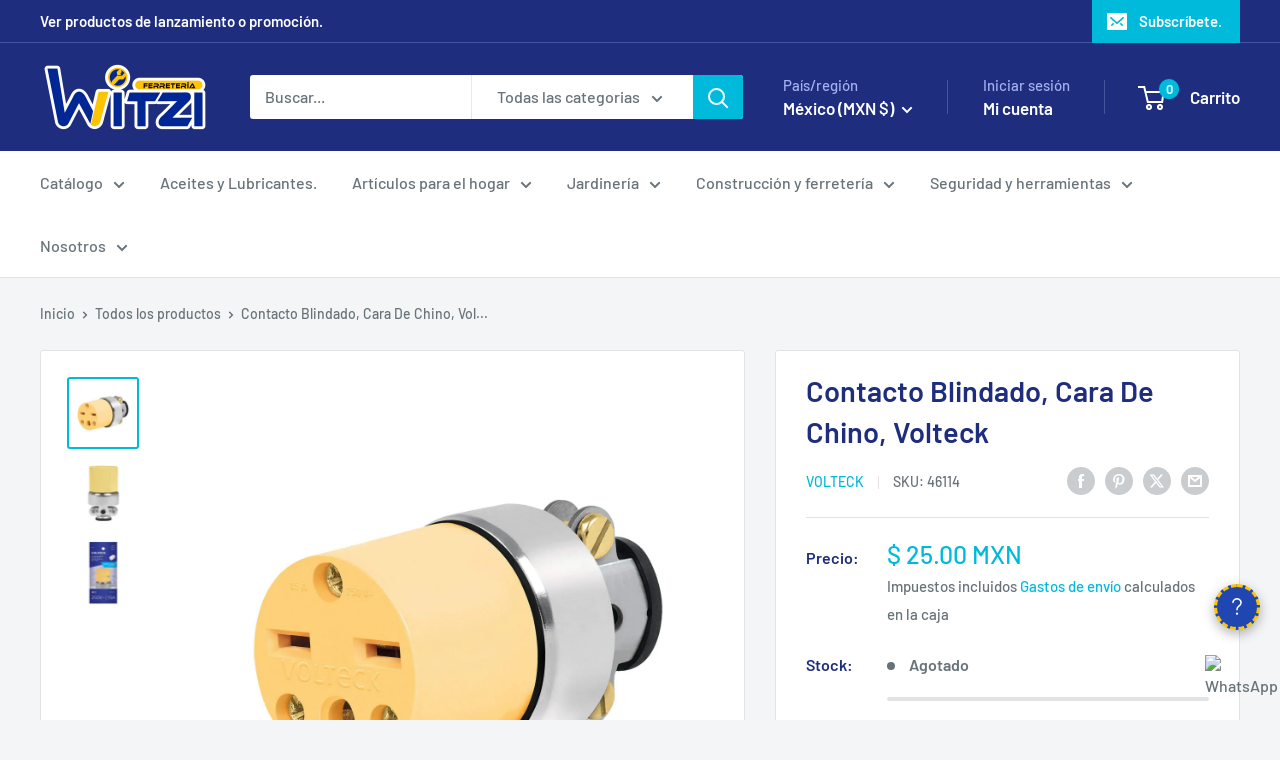

--- FILE ---
content_type: text/html; charset=utf-8
request_url: https://ferreteriawitzi.com/products/contacto-blindado-cara-de-chino-volteck
body_size: 60890
content:
<!doctype html>

<html class="no-js" lang="es">
  <head>
    <meta charset="utf-8">
    <meta name="viewport" content="width=device-width, initial-scale=1.0, height=device-height, minimum-scale=1.0, maximum-scale=1.0">
    <meta name="theme-color" content="#00badb">

    <title>Contacto Blindado, Cara De Chino, Volteck - FERRETERÍA WITZI</title><meta name="description" content="Compra Contacto Blindado, Cara De Chino, Volteck, Por sólo MX$ 27.00, en FERRETERÍA WITZI Material eléctrico"><link rel="canonical" href="https://ferreteriawitzi.com/products/contacto-blindado-cara-de-chino-volteck"><link rel="shortcut icon" href="//ferreteriawitzi.com/cdn/shop/files/FAVICON_f982370a-d071-4ac4-baa9-b4907a9bc9f2_96x96.png?v=1676682360" type="image/png"><link rel="preload" as="style" href="//ferreteriawitzi.com/cdn/shop/t/23/assets/theme.css?v=132526896375918453061756930248">
    <link rel="preload" as="script" href="//ferreteriawitzi.com/cdn/shop/t/23/assets/theme.js?v=58436354120716407751756222793">
    <link rel="preconnect" href="https://cdn.shopify.com">
    <link rel="preconnect" href="https://fonts.shopifycdn.com">
    <link rel="dns-prefetch" href="https://productreviews.shopifycdn.com">
    <link rel="dns-prefetch" href="https://ajax.googleapis.com">
    <link rel="dns-prefetch" href="https://maps.googleapis.com">
    <link rel="dns-prefetch" href="https://maps.gstatic.com">
    <meta property="og:type" content="product">
  <meta property="og:title" content="Contacto Blindado, Cara De Chino, Volteck"><meta property="og:image" content="http://ferreteriawitzi.com/cdn/shop/products/contacto-blindado-cara-de-chino-volteck-120050.jpg?v=1632508395">
    <meta property="og:image:secure_url" content="https://ferreteriawitzi.com/cdn/shop/products/contacto-blindado-cara-de-chino-volteck-120050.jpg?v=1632508395">
    <meta property="og:image:width" content="1800">
    <meta property="og:image:height" content="1800">
    <meta property="product:availability" content="out of stock"><meta property="product:price:amount" content="25.00">
  <meta property="product:price:currency" content="MXN"><meta property="og:description" content="Compra Contacto Blindado, Cara De Chino, Volteck, Por sólo MX$ 27.00, en FERRETERÍA WITZI Material eléctrico"><meta property="og:url" content="https://ferreteriawitzi.com/products/contacto-blindado-cara-de-chino-volteck">
<meta property="og:site_name" content="FERRETERÍA WITZI"><meta name="twitter:card" content="summary"><meta name="twitter:title" content="Contacto Blindado, Cara De Chino, Volteck">
  <meta name="twitter:description" content="Contacto Blindado, Cara De Chino, Volteck.
CARACTERÍSTICAS.

Tensión / Corriente: 250 V / 15 A

Fabricado en ABS, policarbonato y acero, retardante a la flama ocasionada por cortos circuitos

Con abrazadera de acero para asegurar la fijación del cableado

No sobrepase la corriente indicada

ESPECIFICACIONES TÉCNICAS.



Color
Amarillo


Tensión / Frecuencia
250 V / 60 Hz


Corriente
15 A


Grado IP
20 (contra goteo)


Diámetro externo
37 mm


Empaque individual
Bolsa


Inner
10


Master
100


Pallet
7500




Ficha Técnica
">
  <meta name="twitter:image" content="https://ferreteriawitzi.com/cdn/shop/products/contacto-blindado-cara-de-chino-volteck-120050_600x600_crop_center.jpg?v=1632508395">
    <link rel="preload" href="//ferreteriawitzi.com/cdn/fonts/barlow/barlow_n6.329f582a81f63f125e63c20a5a80ae9477df68e1.woff2" as="font" type="font/woff2" crossorigin><link rel="preload" href="//ferreteriawitzi.com/cdn/fonts/barlow/barlow_n5.a193a1990790eba0cc5cca569d23799830e90f07.woff2" as="font" type="font/woff2" crossorigin><style>
  @font-face {
  font-family: Barlow;
  font-weight: 600;
  font-style: normal;
  font-display: swap;
  src: url("//ferreteriawitzi.com/cdn/fonts/barlow/barlow_n6.329f582a81f63f125e63c20a5a80ae9477df68e1.woff2") format("woff2"),
       url("//ferreteriawitzi.com/cdn/fonts/barlow/barlow_n6.0163402e36247bcb8b02716880d0b39568412e9e.woff") format("woff");
}

  @font-face {
  font-family: Barlow;
  font-weight: 500;
  font-style: normal;
  font-display: swap;
  src: url("//ferreteriawitzi.com/cdn/fonts/barlow/barlow_n5.a193a1990790eba0cc5cca569d23799830e90f07.woff2") format("woff2"),
       url("//ferreteriawitzi.com/cdn/fonts/barlow/barlow_n5.ae31c82169b1dc0715609b8cc6a610b917808358.woff") format("woff");
}

@font-face {
  font-family: Barlow;
  font-weight: 600;
  font-style: normal;
  font-display: swap;
  src: url("//ferreteriawitzi.com/cdn/fonts/barlow/barlow_n6.329f582a81f63f125e63c20a5a80ae9477df68e1.woff2") format("woff2"),
       url("//ferreteriawitzi.com/cdn/fonts/barlow/barlow_n6.0163402e36247bcb8b02716880d0b39568412e9e.woff") format("woff");
}

@font-face {
  font-family: Barlow;
  font-weight: 600;
  font-style: italic;
  font-display: swap;
  src: url("//ferreteriawitzi.com/cdn/fonts/barlow/barlow_i6.5a22bd20fb27bad4d7674cc6e666fb9c77d813bb.woff2") format("woff2"),
       url("//ferreteriawitzi.com/cdn/fonts/barlow/barlow_i6.1c8787fcb59f3add01a87f21b38c7ef797e3b3a1.woff") format("woff");
}


  @font-face {
  font-family: Barlow;
  font-weight: 700;
  font-style: normal;
  font-display: swap;
  src: url("//ferreteriawitzi.com/cdn/fonts/barlow/barlow_n7.691d1d11f150e857dcbc1c10ef03d825bc378d81.woff2") format("woff2"),
       url("//ferreteriawitzi.com/cdn/fonts/barlow/barlow_n7.4fdbb1cb7da0e2c2f88492243ffa2b4f91924840.woff") format("woff");
}

  @font-face {
  font-family: Barlow;
  font-weight: 500;
  font-style: italic;
  font-display: swap;
  src: url("//ferreteriawitzi.com/cdn/fonts/barlow/barlow_i5.714d58286997b65cd479af615cfa9bb0a117a573.woff2") format("woff2"),
       url("//ferreteriawitzi.com/cdn/fonts/barlow/barlow_i5.0120f77e6447d3b5df4bbec8ad8c2d029d87fb21.woff") format("woff");
}

  @font-face {
  font-family: Barlow;
  font-weight: 700;
  font-style: italic;
  font-display: swap;
  src: url("//ferreteriawitzi.com/cdn/fonts/barlow/barlow_i7.50e19d6cc2ba5146fa437a5a7443c76d5d730103.woff2") format("woff2"),
       url("//ferreteriawitzi.com/cdn/fonts/barlow/barlow_i7.47e9f98f1b094d912e6fd631cc3fe93d9f40964f.woff") format("woff");
}


  :root {
    --default-text-font-size : 15px;
    --base-text-font-size    : 16px;
    --heading-font-family    : Barlow, sans-serif;
    --heading-font-weight    : 600;
    --heading-font-style     : normal;
    --text-font-family       : Barlow, sans-serif;
    --text-font-weight       : 500;
    --text-font-style        : normal;
    --text-font-bolder-weight: 600;
    --text-link-decoration   : underline;

    --text-color               : #677279;
    --text-color-rgb           : 103, 114, 121;
    --heading-color            : #1e2d7d;
    --border-color             : #e1e3e4;
    --border-color-rgb         : 225, 227, 228;
    --form-border-color        : #d4d6d8;
    --accent-color             : #00badb;
    --accent-color-rgb         : 0, 186, 219;
    --link-color               : #00badb;
    --link-color-hover         : #00798e;
    --background               : #f3f5f6;
    --secondary-background     : #ffffff;
    --secondary-background-rgb : 255, 255, 255;
    --accent-background        : rgba(0, 186, 219, 0.08);

    --input-background: #ffffff;

    --error-color       : #ff0000;
    --error-background  : rgba(255, 0, 0, 0.07);
    --success-color     : #00aa00;
    --success-background: rgba(0, 170, 0, 0.11);

    --primary-button-background      : #00badb;
    --primary-button-background-rgb  : 0, 186, 219;
    --primary-button-text-color      : #ffffff;
    --secondary-button-background    : #1e2d7d;
    --secondary-button-background-rgb: 30, 45, 125;
    --secondary-button-text-color    : #ffffff;

    --header-background      : #1e2d7d;
    --header-text-color      : #ffffff;
    --header-light-text-color: #a3afef;
    --header-border-color    : rgba(163, 175, 239, 0.3);
    --header-accent-color    : #00badb;

    --footer-background-color:    #f3f5f6;
    --footer-heading-text-color:  #1e2d7d;
    --footer-body-text-color:     #677279;
    --footer-body-text-color-rgb: 103, 114, 121;
    --footer-accent-color:        #00badb;
    --footer-accent-color-rgb:    0, 186, 219;
    --footer-border:              1px solid var(--border-color);
    
    --flickity-arrow-color: #abb1b4;--product-on-sale-accent           : #ee0000;
    --product-on-sale-accent-rgb       : 238, 0, 0;
    --product-on-sale-color            : #ffffff;
    --product-in-stock-color           : #008a00;
    --product-low-stock-color          : #ee0000;
    --product-sold-out-color           : #8a9297;
    --product-custom-label-1-background: #008a00;
    --product-custom-label-1-color     : #ffffff;
    --product-custom-label-2-background: #00a500;
    --product-custom-label-2-color     : #ffffff;
    --product-review-star-color        : #ffbd00;

    --mobile-container-gutter : 20px;
    --desktop-container-gutter: 40px;

    /* Shopify related variables */
    --payment-terms-background-color: #f3f5f6;
  }
</style>

<script>
  // IE11 does not have support for CSS variables, so we have to polyfill them
  if (!(((window || {}).CSS || {}).supports && window.CSS.supports('(--a: 0)'))) {
    const script = document.createElement('script');
    script.type = 'text/javascript';
    script.src = 'https://cdn.jsdelivr.net/npm/css-vars-ponyfill@2';
    script.onload = function() {
      cssVars({});
    };

    document.getElementsByTagName('head')[0].appendChild(script);
  }
</script>


    <script>window.performance && window.performance.mark && window.performance.mark('shopify.content_for_header.start');</script><meta name="google-site-verification" content="H9DZJPATRQwZje3xQAB0YhZ0WAYRJvPxALH98RtYSl0">
<meta id="shopify-digital-wallet" name="shopify-digital-wallet" content="/30236016739/digital_wallets/dialog">
<meta name="shopify-checkout-api-token" content="5ee41a38d309b15d698d1ebaa8e7306d">
<meta id="in-context-paypal-metadata" data-shop-id="30236016739" data-venmo-supported="false" data-environment="production" data-locale="es_ES" data-paypal-v4="true" data-currency="MXN">
<link rel="alternate" hreflang="x-default" href="https://ferreteriawitzi.com/products/contacto-blindado-cara-de-chino-volteck">
<link rel="alternate" hreflang="es" href="https://ferreteriawitzi.com/products/contacto-blindado-cara-de-chino-volteck">
<link rel="alternate" hreflang="es-PE" href="https://ferreteriawitzi.com/es-pe/products/contacto-blindado-cara-de-chino-volteck">
<link rel="alternate" type="application/json+oembed" href="https://ferreteriawitzi.com/products/contacto-blindado-cara-de-chino-volteck.oembed">
<script async="async" src="/checkouts/internal/preloads.js?locale=es-MX"></script>
<script id="shopify-features" type="application/json">{"accessToken":"5ee41a38d309b15d698d1ebaa8e7306d","betas":["rich-media-storefront-analytics"],"domain":"ferreteriawitzi.com","predictiveSearch":true,"shopId":30236016739,"locale":"es"}</script>
<script>var Shopify = Shopify || {};
Shopify.shop = "ferreteriawitzi.myshopify.com";
Shopify.locale = "es";
Shopify.currency = {"active":"MXN","rate":"1.0"};
Shopify.country = "MX";
Shopify.theme = {"name":"V. actualizada__IrvingCupul","id":180053934378,"schema_name":"Warehouse","schema_version":"6.6.0","theme_store_id":871,"role":"main"};
Shopify.theme.handle = "null";
Shopify.theme.style = {"id":null,"handle":null};
Shopify.cdnHost = "ferreteriawitzi.com/cdn";
Shopify.routes = Shopify.routes || {};
Shopify.routes.root = "/";</script>
<script type="module">!function(o){(o.Shopify=o.Shopify||{}).modules=!0}(window);</script>
<script>!function(o){function n(){var o=[];function n(){o.push(Array.prototype.slice.apply(arguments))}return n.q=o,n}var t=o.Shopify=o.Shopify||{};t.loadFeatures=n(),t.autoloadFeatures=n()}(window);</script>
<script id="shop-js-analytics" type="application/json">{"pageType":"product"}</script>
<script defer="defer" async type="module" src="//ferreteriawitzi.com/cdn/shopifycloud/shop-js/modules/v2/client.init-shop-cart-sync_-aut3ZVe.es.esm.js"></script>
<script defer="defer" async type="module" src="//ferreteriawitzi.com/cdn/shopifycloud/shop-js/modules/v2/chunk.common_jR-HGkUL.esm.js"></script>
<script type="module">
  await import("//ferreteriawitzi.com/cdn/shopifycloud/shop-js/modules/v2/client.init-shop-cart-sync_-aut3ZVe.es.esm.js");
await import("//ferreteriawitzi.com/cdn/shopifycloud/shop-js/modules/v2/chunk.common_jR-HGkUL.esm.js");

  window.Shopify.SignInWithShop?.initShopCartSync?.({"fedCMEnabled":true,"windoidEnabled":true});

</script>
<script>(function() {
  var isLoaded = false;
  function asyncLoad() {
    if (isLoaded) return;
    isLoaded = true;
    var urls = ["https:\/\/sdks.automizely.com\/conversions\/v1\/conversions.js?app_connection_id=96a5cf630e154db9afdd742ca594f99a\u0026mapped_org_id=5f381660bb013fa9494c106ad598e381_v1\u0026shop=ferreteriawitzi.myshopify.com","https:\/\/image-optimizer.salessquad.co.uk\/scripts\/tiny_img_not_found_notifier_9ab27667308ff113ef9c55e13442369c.js?shop=ferreteriawitzi.myshopify.com","https:\/\/appv2.sweethelp.io\/sweet-help.js?shop=ferreteriawitzi.myshopify.com","https:\/\/cdn-bundler.nice-team.net\/app\/js\/bundler.js?shop=ferreteriawitzi.myshopify.com","https:\/\/dashboard.mailerlite.com\/shopify\/1624\/162933?shop=ferreteriawitzi.myshopify.com","https:\/\/cdn.doofinder.com\/shopify\/doofinder-installed.js?shop=ferreteriawitzi.myshopify.com","https:\/\/cdn.hextom.com\/js\/freeshippingbar.js?shop=ferreteriawitzi.myshopify.com"];
    for (var i = 0; i < urls.length; i++) {
      var s = document.createElement('script');
      s.type = 'text/javascript';
      s.async = true;
      s.src = urls[i];
      var x = document.getElementsByTagName('script')[0];
      x.parentNode.insertBefore(s, x);
    }
  };
  if(window.attachEvent) {
    window.attachEvent('onload', asyncLoad);
  } else {
    window.addEventListener('load', asyncLoad, false);
  }
})();</script>
<script id="__st">var __st={"a":30236016739,"offset":-21600,"reqid":"24f63424-03ac-4ef4-95ae-4bafb78357fa-1769010930","pageurl":"ferreteriawitzi.com\/products\/contacto-blindado-cara-de-chino-volteck","u":"4eebc07a8d6a","p":"product","rtyp":"product","rid":6609065705571};</script>
<script>window.ShopifyPaypalV4VisibilityTracking = true;</script>
<script id="captcha-bootstrap">!function(){'use strict';const t='contact',e='account',n='new_comment',o=[[t,t],['blogs',n],['comments',n],[t,'customer']],c=[[e,'customer_login'],[e,'guest_login'],[e,'recover_customer_password'],[e,'create_customer']],r=t=>t.map((([t,e])=>`form[action*='/${t}']:not([data-nocaptcha='true']) input[name='form_type'][value='${e}']`)).join(','),a=t=>()=>t?[...document.querySelectorAll(t)].map((t=>t.form)):[];function s(){const t=[...o],e=r(t);return a(e)}const i='password',u='form_key',d=['recaptcha-v3-token','g-recaptcha-response','h-captcha-response',i],f=()=>{try{return window.sessionStorage}catch{return}},m='__shopify_v',_=t=>t.elements[u];function p(t,e,n=!1){try{const o=window.sessionStorage,c=JSON.parse(o.getItem(e)),{data:r}=function(t){const{data:e,action:n}=t;return t[m]||n?{data:e,action:n}:{data:t,action:n}}(c);for(const[e,n]of Object.entries(r))t.elements[e]&&(t.elements[e].value=n);n&&o.removeItem(e)}catch(o){console.error('form repopulation failed',{error:o})}}const l='form_type',E='cptcha';function T(t){t.dataset[E]=!0}const w=window,h=w.document,L='Shopify',v='ce_forms',y='captcha';let A=!1;((t,e)=>{const n=(g='f06e6c50-85a8-45c8-87d0-21a2b65856fe',I='https://cdn.shopify.com/shopifycloud/storefront-forms-hcaptcha/ce_storefront_forms_captcha_hcaptcha.v1.5.2.iife.js',D={infoText:'Protegido por hCaptcha',privacyText:'Privacidad',termsText:'Términos'},(t,e,n)=>{const o=w[L][v],c=o.bindForm;if(c)return c(t,g,e,D).then(n);var r;o.q.push([[t,g,e,D],n]),r=I,A||(h.body.append(Object.assign(h.createElement('script'),{id:'captcha-provider',async:!0,src:r})),A=!0)});var g,I,D;w[L]=w[L]||{},w[L][v]=w[L][v]||{},w[L][v].q=[],w[L][y]=w[L][y]||{},w[L][y].protect=function(t,e){n(t,void 0,e),T(t)},Object.freeze(w[L][y]),function(t,e,n,w,h,L){const[v,y,A,g]=function(t,e,n){const i=e?o:[],u=t?c:[],d=[...i,...u],f=r(d),m=r(i),_=r(d.filter((([t,e])=>n.includes(e))));return[a(f),a(m),a(_),s()]}(w,h,L),I=t=>{const e=t.target;return e instanceof HTMLFormElement?e:e&&e.form},D=t=>v().includes(t);t.addEventListener('submit',(t=>{const e=I(t);if(!e)return;const n=D(e)&&!e.dataset.hcaptchaBound&&!e.dataset.recaptchaBound,o=_(e),c=g().includes(e)&&(!o||!o.value);(n||c)&&t.preventDefault(),c&&!n&&(function(t){try{if(!f())return;!function(t){const e=f();if(!e)return;const n=_(t);if(!n)return;const o=n.value;o&&e.removeItem(o)}(t);const e=Array.from(Array(32),(()=>Math.random().toString(36)[2])).join('');!function(t,e){_(t)||t.append(Object.assign(document.createElement('input'),{type:'hidden',name:u})),t.elements[u].value=e}(t,e),function(t,e){const n=f();if(!n)return;const o=[...t.querySelectorAll(`input[type='${i}']`)].map((({name:t})=>t)),c=[...d,...o],r={};for(const[a,s]of new FormData(t).entries())c.includes(a)||(r[a]=s);n.setItem(e,JSON.stringify({[m]:1,action:t.action,data:r}))}(t,e)}catch(e){console.error('failed to persist form',e)}}(e),e.submit())}));const S=(t,e)=>{t&&!t.dataset[E]&&(n(t,e.some((e=>e===t))),T(t))};for(const o of['focusin','change'])t.addEventListener(o,(t=>{const e=I(t);D(e)&&S(e,y())}));const B=e.get('form_key'),M=e.get(l),P=B&&M;t.addEventListener('DOMContentLoaded',(()=>{const t=y();if(P)for(const e of t)e.elements[l].value===M&&p(e,B);[...new Set([...A(),...v().filter((t=>'true'===t.dataset.shopifyCaptcha))])].forEach((e=>S(e,t)))}))}(h,new URLSearchParams(w.location.search),n,t,e,['guest_login'])})(!1,!0)}();</script>
<script integrity="sha256-4kQ18oKyAcykRKYeNunJcIwy7WH5gtpwJnB7kiuLZ1E=" data-source-attribution="shopify.loadfeatures" defer="defer" src="//ferreteriawitzi.com/cdn/shopifycloud/storefront/assets/storefront/load_feature-a0a9edcb.js" crossorigin="anonymous"></script>
<script data-source-attribution="shopify.dynamic_checkout.dynamic.init">var Shopify=Shopify||{};Shopify.PaymentButton=Shopify.PaymentButton||{isStorefrontPortableWallets:!0,init:function(){window.Shopify.PaymentButton.init=function(){};var t=document.createElement("script");t.src="https://ferreteriawitzi.com/cdn/shopifycloud/portable-wallets/latest/portable-wallets.es.js",t.type="module",document.head.appendChild(t)}};
</script>
<script data-source-attribution="shopify.dynamic_checkout.buyer_consent">
  function portableWalletsHideBuyerConsent(e){var t=document.getElementById("shopify-buyer-consent"),n=document.getElementById("shopify-subscription-policy-button");t&&n&&(t.classList.add("hidden"),t.setAttribute("aria-hidden","true"),n.removeEventListener("click",e))}function portableWalletsShowBuyerConsent(e){var t=document.getElementById("shopify-buyer-consent"),n=document.getElementById("shopify-subscription-policy-button");t&&n&&(t.classList.remove("hidden"),t.removeAttribute("aria-hidden"),n.addEventListener("click",e))}window.Shopify?.PaymentButton&&(window.Shopify.PaymentButton.hideBuyerConsent=portableWalletsHideBuyerConsent,window.Shopify.PaymentButton.showBuyerConsent=portableWalletsShowBuyerConsent);
</script>
<script>
  function portableWalletsCleanup(e){e&&e.src&&console.error("Failed to load portable wallets script "+e.src);var t=document.querySelectorAll("shopify-accelerated-checkout .shopify-payment-button__skeleton, shopify-accelerated-checkout-cart .wallet-cart-button__skeleton"),e=document.getElementById("shopify-buyer-consent");for(let e=0;e<t.length;e++)t[e].remove();e&&e.remove()}function portableWalletsNotLoadedAsModule(e){e instanceof ErrorEvent&&"string"==typeof e.message&&e.message.includes("import.meta")&&"string"==typeof e.filename&&e.filename.includes("portable-wallets")&&(window.removeEventListener("error",portableWalletsNotLoadedAsModule),window.Shopify.PaymentButton.failedToLoad=e,"loading"===document.readyState?document.addEventListener("DOMContentLoaded",window.Shopify.PaymentButton.init):window.Shopify.PaymentButton.init())}window.addEventListener("error",portableWalletsNotLoadedAsModule);
</script>

<script type="module" src="https://ferreteriawitzi.com/cdn/shopifycloud/portable-wallets/latest/portable-wallets.es.js" onError="portableWalletsCleanup(this)" crossorigin="anonymous"></script>
<script nomodule>
  document.addEventListener("DOMContentLoaded", portableWalletsCleanup);
</script>

<script id='scb4127' type='text/javascript' async='' src='https://ferreteriawitzi.com/cdn/shopifycloud/privacy-banner/storefront-banner.js'></script><link id="shopify-accelerated-checkout-styles" rel="stylesheet" media="screen" href="https://ferreteriawitzi.com/cdn/shopifycloud/portable-wallets/latest/accelerated-checkout-backwards-compat.css" crossorigin="anonymous">
<style id="shopify-accelerated-checkout-cart">
        #shopify-buyer-consent {
  margin-top: 1em;
  display: inline-block;
  width: 100%;
}

#shopify-buyer-consent.hidden {
  display: none;
}

#shopify-subscription-policy-button {
  background: none;
  border: none;
  padding: 0;
  text-decoration: underline;
  font-size: inherit;
  cursor: pointer;
}

#shopify-subscription-policy-button::before {
  box-shadow: none;
}

      </style>

<script>window.performance && window.performance.mark && window.performance.mark('shopify.content_for_header.end');</script>

    <link rel="stylesheet" href="//ferreteriawitzi.com/cdn/shop/t/23/assets/theme.css?v=132526896375918453061756930248">

    <script type="application/ld+json">{"@context":"http:\/\/schema.org\/","@id":"\/products\/contacto-blindado-cara-de-chino-volteck#product","@type":"Product","brand":{"@type":"Brand","name":"Volteck"},"category":"Material eléctrico","description":"Contacto Blindado, Cara De Chino, Volteck.\nCARACTERÍSTICAS.\n\nTensión \/ Corriente: 250 V \/ 15 A\n\nFabricado en ABS, policarbonato y acero, retardante a la flama ocasionada por cortos circuitos\n\nCon abrazadera de acero para asegurar la fijación del cableado\n\nNo sobrepase la corriente indicada\n\nESPECIFICACIONES TÉCNICAS.\n\n\n\nColor\nAmarillo\n\n\nTensión \/ Frecuencia\n250 V \/ 60 Hz\n\n\nCorriente\n15 A\n\n\nGrado IP\n20 (contra goteo)\n\n\nDiámetro externo\n37 mm\n\n\nEmpaque individual\nBolsa\n\n\nInner\n10\n\n\nMaster\n100\n\n\nPallet\n7500\n\n\n\n\nFicha Técnica\n","gtin":"7501206658666","image":"https:\/\/ferreteriawitzi.com\/cdn\/shop\/products\/contacto-blindado-cara-de-chino-volteck-120050.jpg?v=1632508395\u0026width=1920","name":"Contacto Blindado, Cara De Chino, Volteck","offers":{"@id":"\/products\/contacto-blindado-cara-de-chino-volteck?variant=39488097976419#offer","@type":"Offer","availability":"http:\/\/schema.org\/OutOfStock","price":"25.00","priceCurrency":"MXN","url":"https:\/\/ferreteriawitzi.com\/products\/contacto-blindado-cara-de-chino-volteck?variant=39488097976419"},"sku":"46114","url":"https:\/\/ferreteriawitzi.com\/products\/contacto-blindado-cara-de-chino-volteck"}</script><script type="application/ld+json">
  {
    "@context": "https://schema.org",
    "@type": "BreadcrumbList",
    "itemListElement": [{
        "@type": "ListItem",
        "position": 1,
        "name": "Inicio",
        "item": "https://ferreteriawitzi.com"
      },{
            "@type": "ListItem",
            "position": 2,
            "name": "Contacto Blindado, Cara De Chino, Volteck",
            "item": "https://ferreteriawitzi.com/products/contacto-blindado-cara-de-chino-volteck"
          }]
  }
</script>

    <script>
      // This allows to expose several variables to the global scope, to be used in scripts
      window.theme = {
        pageType: "product",
        cartCount: 0,
        moneyFormat: "$ {{amount}}",
        moneyWithCurrencyFormat: "$ {{amount}} MXN",
        currencyCodeEnabled: true,
        showDiscount: true,
        discountMode: "percentage",
        cartType: "drawer"
      };

      window.routes = {
        rootUrl: "\/",
        rootUrlWithoutSlash: '',
        cartUrl: "\/cart",
        cartAddUrl: "\/cart\/add",
        cartChangeUrl: "\/cart\/change",
        searchUrl: "\/search",
        productRecommendationsUrl: "\/recommendations\/products"
      };

      window.languages = {
        productRegularPrice: "Precio habitual",
        productSalePrice: "Precio de venta",
        collectionOnSaleLabel: "Ahorrar {{savings}}",
        productFormUnavailable: "No disponible",
        productFormAddToCart: "Añadir al carrito",
        productFormPreOrder: "Reservar",
        productFormSoldOut: "Agotado",
        productAdded: "El producto ha sido añadido al carrito",
        productAddedShort: "Añadido !",
        shippingEstimatorNoResults: "No se pudo encontrar envío para su dirección.",
        shippingEstimatorOneResult: "Hay una tarifa de envío para su dirección :",
        shippingEstimatorMultipleResults: "Hay {{count}} tarifas de envío para su dirección :",
        shippingEstimatorErrors: "Hay algunos errores :"
      };

      document.documentElement.className = document.documentElement.className.replace('no-js', 'js');
    </script><script src="https://cdn.jsdelivr.net/npm/gsap@3.13.0/dist/gsap.min.js" async></script>

    <script src="//ferreteriawitzi.com/cdn/shop/t/23/assets/theme.js?v=58436354120716407751756222793" defer></script>
    <script src="//ferreteriawitzi.com/cdn/shop/t/23/assets/custom.js?v=170569216776366753761756929154" defer></script><script>
        (function () {
          window.onpageshow = function() {
            // We force re-freshing the cart content onpageshow, as most browsers will serve a cache copy when hitting the
            // back button, which cause staled data
            document.documentElement.dispatchEvent(new CustomEvent('cart:refresh', {
              bubbles: true,
              detail: {scrollToTop: false}
            }));
          };
        })();
      </script><!-- BEGIN app block: shopify://apps/mercado-pago-antifraud-plus/blocks/embed-block/b19ea721-f94a-4308-bee5-0057c043bac5 -->
<!-- BEGIN app snippet: send-melidata-report --><script>
  const MLD_IS_DEV = false;
  const CART_TOKEN_KEY = 'cartToken';
  const USER_SESSION_ID_KEY = 'pf_user_session_id';
  const EVENT_TYPE = 'event';
  const MLD_PLATFORM_NAME = 'shopify';
  const PLATFORM_VERSION = '1.0.0';
  const MLD_PLUGIN_VERSION = '0.1.0';
  const NAVIGATION_DATA_PATH = 'pf/navigation_data';
  const MELIDATA_TRACKS_URL = 'https://api.mercadopago.com/v1/plugins/melidata/tracks';
  const BUSINESS_NAME = 'mercadopago';
  const MLD_MELI_SESSION_ID_KEY = 'meli_session_id';
  const EVENT_NAME = 'navigation_data'

  const SEND_MELIDATA_REPORT_NAME = MLD_IS_DEV ? 'send_melidata_report_test' : 'send_melidata_report';
  const SUCCESS_SENDING_MELIDATA_REPORT_VALUE = 'SUCCESS_SENDING_MELIDATA_REPORT';
  const FAILED_SENDING_MELIDATA_REPORT_VALUE = 'FAILED_SENDING_MELIDATA_REPORT';

  const userAgent = navigator.userAgent;
  const startTime = Date.now();
  const deviceId = sessionStorage.getItem(MLD_MELI_SESSION_ID_KEY) ?? '';
  const cartToken = localStorage.getItem(CART_TOKEN_KEY) ?? '';
  const userSessionId = generateUserSessionId();
  const shopId = __st?.a ?? '';
  const shopUrl = Shopify?.shop ?? '';
  const country = Shopify?.country ?? '';

  const siteIdMap = {
    BR: 'MLB',
    MX: 'MLM',
    CO: 'MCO',
    CL: 'MLC',
    UY: 'MLU',
    PE: 'MPE',
    AR: 'MLA',
  };

  function getSiteId() {
    return siteIdMap[country] ?? 'MLB';
  }

  function detectBrowser() {
    switch (true) {
      case /Edg/.test(userAgent):
        return 'Microsoft Edge';
      case /Chrome/.test(userAgent) && !/Edg/.test(userAgent):
        return 'Chrome';
      case /Firefox/.test(userAgent):
        return 'Firefox';
      case /Safari/.test(userAgent) && !/Chrome/.test(userAgent):
        return 'Safari';
      case /Opera/.test(userAgent) || /OPR/.test(userAgent):
        return 'Opera';
      case /Trident/.test(userAgent) || /MSIE/.test(userAgent):
        return 'Internet Explorer';
      case /Edge/.test(userAgent):
        return 'Microsoft Edge (Legacy)';
      default:
        return 'Unknown';
    }
  }

  function detectDevice() {
    switch (true) {
      case /android/i.test(userAgent):
        return '/mobile/android';
      case /iPad|iPhone|iPod/.test(userAgent):
        return '/mobile/ios';
      case /mobile/i.test(userAgent):
        return '/mobile';
      default:
        return '/web/desktop';
    }
  }

  function getPageTimeCount() {
    const endTime = Date.now();
    const timeSpent = endTime - startTime;
    return timeSpent;
  }

  function buildURLPath(fullUrl) {
    try {
      const url = new URL(fullUrl);
      return url.pathname;
    } catch (error) {
      return '';
    }
  }

  function generateUUID() {
    return 'pf-' + Date.now() + '-' + Math.random().toString(36).substring(2, 9);
  }

  function generateUserSessionId() {
    const uuid = generateUUID();
    const userSessionId = sessionStorage.getItem(USER_SESSION_ID_KEY);
    if (!userSessionId) {
      sessionStorage.setItem(USER_SESSION_ID_KEY, uuid);
      return uuid;
    }
    return userSessionId;
  }

  function sendMelidataReport() {
    try {
      const payload = {
        platform: {
          name: MLD_PLATFORM_NAME,
          version: PLATFORM_VERSION,
          uri: '/',
          location: '/',
        },
        plugin: {
          version: MLD_PLUGIN_VERSION,
        },
        user: {
          uid: userSessionId,
        },
        application: {
          business: BUSINESS_NAME,
          site_id: getSiteId(),
          version: PLATFORM_VERSION,
        },
        device: {
          platform: detectDevice(),
        },
        events: [
          {
            path: NAVIGATION_DATA_PATH,
            id: userSessionId,
            type: EVENT_TYPE,
            user_local_timestamp: new Date().toISOString(),
            metadata_type: EVENT_TYPE,
            metadata: {
              event: {
                element: 'window',
                action: 'load',
                target: 'body',
                label: EVENT_NAME,
              },
              configs: [
                {
                  config_name: 'page_time',
                  new_value: getPageTimeCount().toString(),
                },
                {
                  config_name: 'shop',
                  new_value: shopUrl,
                },
                {
                  config_name: 'shop_id',
                  new_value: String(shopId),
                },
                {
                  config_name: 'pf_user_session_id',
                  new_value: userSessionId,
                },
                {
                  config_name: 'current_page',
                  new_value: location.pathname,
                },
                {
                  config_name: 'last_page',
                  new_value: buildURLPath(document.referrer),
                },
                {
                  config_name: 'is_device_generated',
                  new_value: String(!!deviceId),
                },
                {
                  config_name: 'browser',
                  new_value: detectBrowser(),
                },
                {
                  config_name: 'cart_token',
                  new_value: cartToken.slice(1, -1),
                },
              ],
            },
          },
        ],
      };

      const success = navigator.sendBeacon(MELIDATA_TRACKS_URL, JSON.stringify(payload));
      if (success) {
        registerDatadogEvent(SEND_MELIDATA_REPORT_NAME, SUCCESS_SENDING_MELIDATA_REPORT_VALUE, `[${EVENT_NAME}]`, shopUrl);
      } else {
        registerDatadogEvent(SEND_MELIDATA_REPORT_NAME, FAILED_SENDING_MELIDATA_REPORT_VALUE, `[${EVENT_NAME}]`, shopUrl);
      }
    } catch (error) {
      registerDatadogEvent(SEND_MELIDATA_REPORT_NAME, FAILED_SENDING_MELIDATA_REPORT_VALUE, `[${EVENT_NAME}]: ${error}`, shopUrl);
    }
  }
  window.addEventListener('beforeunload', sendMelidataReport);
</script><!-- END app snippet -->
<!-- END app block --><!-- BEGIN app block: shopify://apps/minmaxify-order-limits/blocks/app-embed-block/3acfba32-89f3-4377-ae20-cbb9abc48475 --><script type="text/javascript" src="https://limits.minmaxify.com/ferreteriawitzi.myshopify.com?v=105&r=20230804184817"></script>

<!-- END app block --><script src="https://cdn.shopify.com/extensions/019b93fe-455d-71bd-a34d-5188bc372590/0e86c63abe73260dee598828dbf0bc27aa4f6dd2/assets/widget-embed.js" type="text/javascript" defer="defer"></script>
<script src="https://cdn.shopify.com/extensions/019a9885-5cb8-7f04-b0fb-8a9d5cdad1c0/mercadopago-pf-app-132/assets/generate-meli-session-id.js" type="text/javascript" defer="defer"></script>
<link href="https://monorail-edge.shopifysvc.com" rel="dns-prefetch">
<script>(function(){if ("sendBeacon" in navigator && "performance" in window) {try {var session_token_from_headers = performance.getEntriesByType('navigation')[0].serverTiming.find(x => x.name == '_s').description;} catch {var session_token_from_headers = undefined;}var session_cookie_matches = document.cookie.match(/_shopify_s=([^;]*)/);var session_token_from_cookie = session_cookie_matches && session_cookie_matches.length === 2 ? session_cookie_matches[1] : "";var session_token = session_token_from_headers || session_token_from_cookie || "";function handle_abandonment_event(e) {var entries = performance.getEntries().filter(function(entry) {return /monorail-edge.shopifysvc.com/.test(entry.name);});if (!window.abandonment_tracked && entries.length === 0) {window.abandonment_tracked = true;var currentMs = Date.now();var navigation_start = performance.timing.navigationStart;var payload = {shop_id: 30236016739,url: window.location.href,navigation_start,duration: currentMs - navigation_start,session_token,page_type: "product"};window.navigator.sendBeacon("https://monorail-edge.shopifysvc.com/v1/produce", JSON.stringify({schema_id: "online_store_buyer_site_abandonment/1.1",payload: payload,metadata: {event_created_at_ms: currentMs,event_sent_at_ms: currentMs}}));}}window.addEventListener('pagehide', handle_abandonment_event);}}());</script>
<script id="web-pixels-manager-setup">(function e(e,d,r,n,o){if(void 0===o&&(o={}),!Boolean(null===(a=null===(i=window.Shopify)||void 0===i?void 0:i.analytics)||void 0===a?void 0:a.replayQueue)){var i,a;window.Shopify=window.Shopify||{};var t=window.Shopify;t.analytics=t.analytics||{};var s=t.analytics;s.replayQueue=[],s.publish=function(e,d,r){return s.replayQueue.push([e,d,r]),!0};try{self.performance.mark("wpm:start")}catch(e){}var l=function(){var e={modern:/Edge?\/(1{2}[4-9]|1[2-9]\d|[2-9]\d{2}|\d{4,})\.\d+(\.\d+|)|Firefox\/(1{2}[4-9]|1[2-9]\d|[2-9]\d{2}|\d{4,})\.\d+(\.\d+|)|Chrom(ium|e)\/(9{2}|\d{3,})\.\d+(\.\d+|)|(Maci|X1{2}).+ Version\/(15\.\d+|(1[6-9]|[2-9]\d|\d{3,})\.\d+)([,.]\d+|)( \(\w+\)|)( Mobile\/\w+|) Safari\/|Chrome.+OPR\/(9{2}|\d{3,})\.\d+\.\d+|(CPU[ +]OS|iPhone[ +]OS|CPU[ +]iPhone|CPU IPhone OS|CPU iPad OS)[ +]+(15[._]\d+|(1[6-9]|[2-9]\d|\d{3,})[._]\d+)([._]\d+|)|Android:?[ /-](13[3-9]|1[4-9]\d|[2-9]\d{2}|\d{4,})(\.\d+|)(\.\d+|)|Android.+Firefox\/(13[5-9]|1[4-9]\d|[2-9]\d{2}|\d{4,})\.\d+(\.\d+|)|Android.+Chrom(ium|e)\/(13[3-9]|1[4-9]\d|[2-9]\d{2}|\d{4,})\.\d+(\.\d+|)|SamsungBrowser\/([2-9]\d|\d{3,})\.\d+/,legacy:/Edge?\/(1[6-9]|[2-9]\d|\d{3,})\.\d+(\.\d+|)|Firefox\/(5[4-9]|[6-9]\d|\d{3,})\.\d+(\.\d+|)|Chrom(ium|e)\/(5[1-9]|[6-9]\d|\d{3,})\.\d+(\.\d+|)([\d.]+$|.*Safari\/(?![\d.]+ Edge\/[\d.]+$))|(Maci|X1{2}).+ Version\/(10\.\d+|(1[1-9]|[2-9]\d|\d{3,})\.\d+)([,.]\d+|)( \(\w+\)|)( Mobile\/\w+|) Safari\/|Chrome.+OPR\/(3[89]|[4-9]\d|\d{3,})\.\d+\.\d+|(CPU[ +]OS|iPhone[ +]OS|CPU[ +]iPhone|CPU IPhone OS|CPU iPad OS)[ +]+(10[._]\d+|(1[1-9]|[2-9]\d|\d{3,})[._]\d+)([._]\d+|)|Android:?[ /-](13[3-9]|1[4-9]\d|[2-9]\d{2}|\d{4,})(\.\d+|)(\.\d+|)|Mobile Safari.+OPR\/([89]\d|\d{3,})\.\d+\.\d+|Android.+Firefox\/(13[5-9]|1[4-9]\d|[2-9]\d{2}|\d{4,})\.\d+(\.\d+|)|Android.+Chrom(ium|e)\/(13[3-9]|1[4-9]\d|[2-9]\d{2}|\d{4,})\.\d+(\.\d+|)|Android.+(UC? ?Browser|UCWEB|U3)[ /]?(15\.([5-9]|\d{2,})|(1[6-9]|[2-9]\d|\d{3,})\.\d+)\.\d+|SamsungBrowser\/(5\.\d+|([6-9]|\d{2,})\.\d+)|Android.+MQ{2}Browser\/(14(\.(9|\d{2,})|)|(1[5-9]|[2-9]\d|\d{3,})(\.\d+|))(\.\d+|)|K[Aa][Ii]OS\/(3\.\d+|([4-9]|\d{2,})\.\d+)(\.\d+|)/},d=e.modern,r=e.legacy,n=navigator.userAgent;return n.match(d)?"modern":n.match(r)?"legacy":"unknown"}(),u="modern"===l?"modern":"legacy",c=(null!=n?n:{modern:"",legacy:""})[u],f=function(e){return[e.baseUrl,"/wpm","/b",e.hashVersion,"modern"===e.buildTarget?"m":"l",".js"].join("")}({baseUrl:d,hashVersion:r,buildTarget:u}),m=function(e){var d=e.version,r=e.bundleTarget,n=e.surface,o=e.pageUrl,i=e.monorailEndpoint;return{emit:function(e){var a=e.status,t=e.errorMsg,s=(new Date).getTime(),l=JSON.stringify({metadata:{event_sent_at_ms:s},events:[{schema_id:"web_pixels_manager_load/3.1",payload:{version:d,bundle_target:r,page_url:o,status:a,surface:n,error_msg:t},metadata:{event_created_at_ms:s}}]});if(!i)return console&&console.warn&&console.warn("[Web Pixels Manager] No Monorail endpoint provided, skipping logging."),!1;try{return self.navigator.sendBeacon.bind(self.navigator)(i,l)}catch(e){}var u=new XMLHttpRequest;try{return u.open("POST",i,!0),u.setRequestHeader("Content-Type","text/plain"),u.send(l),!0}catch(e){return console&&console.warn&&console.warn("[Web Pixels Manager] Got an unhandled error while logging to Monorail."),!1}}}}({version:r,bundleTarget:l,surface:e.surface,pageUrl:self.location.href,monorailEndpoint:e.monorailEndpoint});try{o.browserTarget=l,function(e){var d=e.src,r=e.async,n=void 0===r||r,o=e.onload,i=e.onerror,a=e.sri,t=e.scriptDataAttributes,s=void 0===t?{}:t,l=document.createElement("script"),u=document.querySelector("head"),c=document.querySelector("body");if(l.async=n,l.src=d,a&&(l.integrity=a,l.crossOrigin="anonymous"),s)for(var f in s)if(Object.prototype.hasOwnProperty.call(s,f))try{l.dataset[f]=s[f]}catch(e){}if(o&&l.addEventListener("load",o),i&&l.addEventListener("error",i),u)u.appendChild(l);else{if(!c)throw new Error("Did not find a head or body element to append the script");c.appendChild(l)}}({src:f,async:!0,onload:function(){if(!function(){var e,d;return Boolean(null===(d=null===(e=window.Shopify)||void 0===e?void 0:e.analytics)||void 0===d?void 0:d.initialized)}()){var d=window.webPixelsManager.init(e)||void 0;if(d){var r=window.Shopify.analytics;r.replayQueue.forEach((function(e){var r=e[0],n=e[1],o=e[2];d.publishCustomEvent(r,n,o)})),r.replayQueue=[],r.publish=d.publishCustomEvent,r.visitor=d.visitor,r.initialized=!0}}},onerror:function(){return m.emit({status:"failed",errorMsg:"".concat(f," has failed to load")})},sri:function(e){var d=/^sha384-[A-Za-z0-9+/=]+$/;return"string"==typeof e&&d.test(e)}(c)?c:"",scriptDataAttributes:o}),m.emit({status:"loading"})}catch(e){m.emit({status:"failed",errorMsg:(null==e?void 0:e.message)||"Unknown error"})}}})({shopId: 30236016739,storefrontBaseUrl: "https://ferreteriawitzi.com",extensionsBaseUrl: "https://extensions.shopifycdn.com/cdn/shopifycloud/web-pixels-manager",monorailEndpoint: "https://monorail-edge.shopifysvc.com/unstable/produce_batch",surface: "storefront-renderer",enabledBetaFlags: ["2dca8a86"],webPixelsConfigList: [{"id":"1445789994","configuration":"{\"shopUrl\":\"ferreteriawitzi.myshopify.com\"}","eventPayloadVersion":"v1","runtimeContext":"STRICT","scriptVersion":"c581e5437ee132f6ac1ad175a6693233","type":"APP","apiClientId":109149454337,"privacyPurposes":["ANALYTICS","MARKETING","SALE_OF_DATA"],"dataSharingAdjustments":{"protectedCustomerApprovalScopes":["read_customer_personal_data"]}},{"id":"1309933866","configuration":"{\"hashed_organization_id\":\"5f381660bb013fa9494c106ad598e381_v1\",\"app_key\":\"ferreteriawitzi\",\"allow_collect_personal_data\":\"true\"}","eventPayloadVersion":"v1","runtimeContext":"STRICT","scriptVersion":"6f6660f15c595d517f203f6e1abcb171","type":"APP","apiClientId":2814809,"privacyPurposes":["ANALYTICS","MARKETING","SALE_OF_DATA"],"dataSharingAdjustments":{"protectedCustomerApprovalScopes":["read_customer_address","read_customer_email","read_customer_name","read_customer_personal_data","read_customer_phone"]}},{"id":"818970922","configuration":"{\"config\":\"{\\\"pixel_id\\\":\\\"G-4LBTTB7HFR\\\",\\\"target_country\\\":\\\"MX\\\",\\\"gtag_events\\\":[{\\\"type\\\":\\\"search\\\",\\\"action_label\\\":[\\\"G-4LBTTB7HFR\\\",\\\"AW-763757611\\\/_zrmCLO296YBEKuImOwC\\\"]},{\\\"type\\\":\\\"begin_checkout\\\",\\\"action_label\\\":[\\\"G-4LBTTB7HFR\\\",\\\"AW-763757611\\\/aPuTCLC296YBEKuImOwC\\\"]},{\\\"type\\\":\\\"view_item\\\",\\\"action_label\\\":[\\\"G-4LBTTB7HFR\\\",\\\"AW-763757611\\\/2aw1CKq296YBEKuImOwC\\\",\\\"MC-9ECDPJVSKE\\\"]},{\\\"type\\\":\\\"purchase\\\",\\\"action_label\\\":[\\\"G-4LBTTB7HFR\\\",\\\"AW-763757611\\\/EgxrCNy196YBEKuImOwC\\\",\\\"MC-9ECDPJVSKE\\\"]},{\\\"type\\\":\\\"page_view\\\",\\\"action_label\\\":[\\\"G-4LBTTB7HFR\\\",\\\"AW-763757611\\\/pnwwCNm196YBEKuImOwC\\\",\\\"MC-9ECDPJVSKE\\\"]},{\\\"type\\\":\\\"add_payment_info\\\",\\\"action_label\\\":[\\\"G-4LBTTB7HFR\\\",\\\"AW-763757611\\\/glZGCLa296YBEKuImOwC\\\"]},{\\\"type\\\":\\\"add_to_cart\\\",\\\"action_label\\\":[\\\"G-4LBTTB7HFR\\\",\\\"AW-763757611\\\/TwQeCK2296YBEKuImOwC\\\"]}],\\\"enable_monitoring_mode\\\":false}\"}","eventPayloadVersion":"v1","runtimeContext":"OPEN","scriptVersion":"b2a88bafab3e21179ed38636efcd8a93","type":"APP","apiClientId":1780363,"privacyPurposes":[],"dataSharingAdjustments":{"protectedCustomerApprovalScopes":["read_customer_address","read_customer_email","read_customer_name","read_customer_personal_data","read_customer_phone"]}},{"id":"416481578","configuration":"{\"pixel_id\":\"626370234815336\",\"pixel_type\":\"facebook_pixel\",\"metaapp_system_user_token\":\"-\"}","eventPayloadVersion":"v1","runtimeContext":"OPEN","scriptVersion":"ca16bc87fe92b6042fbaa3acc2fbdaa6","type":"APP","apiClientId":2329312,"privacyPurposes":["ANALYTICS","MARKETING","SALE_OF_DATA"],"dataSharingAdjustments":{"protectedCustomerApprovalScopes":["read_customer_address","read_customer_email","read_customer_name","read_customer_personal_data","read_customer_phone"]}},{"id":"173998378","configuration":"{\"tagID\":\"2614343623217\"}","eventPayloadVersion":"v1","runtimeContext":"STRICT","scriptVersion":"18031546ee651571ed29edbe71a3550b","type":"APP","apiClientId":3009811,"privacyPurposes":["ANALYTICS","MARKETING","SALE_OF_DATA"],"dataSharingAdjustments":{"protectedCustomerApprovalScopes":["read_customer_address","read_customer_email","read_customer_name","read_customer_personal_data","read_customer_phone"]}},{"id":"58818858","configuration":"{\"myshopifyDomain\":\"ferreteriawitzi.myshopify.com\"}","eventPayloadVersion":"v1","runtimeContext":"STRICT","scriptVersion":"23b97d18e2aa74363140dc29c9284e87","type":"APP","apiClientId":2775569,"privacyPurposes":["ANALYTICS","MARKETING","SALE_OF_DATA"],"dataSharingAdjustments":{"protectedCustomerApprovalScopes":["read_customer_address","read_customer_email","read_customer_name","read_customer_phone","read_customer_personal_data"]}},{"id":"shopify-app-pixel","configuration":"{}","eventPayloadVersion":"v1","runtimeContext":"STRICT","scriptVersion":"0450","apiClientId":"shopify-pixel","type":"APP","privacyPurposes":["ANALYTICS","MARKETING"]},{"id":"shopify-custom-pixel","eventPayloadVersion":"v1","runtimeContext":"LAX","scriptVersion":"0450","apiClientId":"shopify-pixel","type":"CUSTOM","privacyPurposes":["ANALYTICS","MARKETING"]}],isMerchantRequest: false,initData: {"shop":{"name":"FERRETERÍA WITZI","paymentSettings":{"currencyCode":"MXN"},"myshopifyDomain":"ferreteriawitzi.myshopify.com","countryCode":"MX","storefrontUrl":"https:\/\/ferreteriawitzi.com"},"customer":null,"cart":null,"checkout":null,"productVariants":[{"price":{"amount":25.0,"currencyCode":"MXN"},"product":{"title":"Contacto Blindado, Cara De Chino, Volteck","vendor":"Volteck","id":"6609065705571","untranslatedTitle":"Contacto Blindado, Cara De Chino, Volteck","url":"\/products\/contacto-blindado-cara-de-chino-volteck","type":"Material eléctrico"},"id":"39488097976419","image":{"src":"\/\/ferreteriawitzi.com\/cdn\/shop\/products\/contacto-blindado-cara-de-chino-volteck-120050.jpg?v=1632508395"},"sku":"46114","title":"Default Title","untranslatedTitle":"Default Title"}],"purchasingCompany":null},},"https://ferreteriawitzi.com/cdn","fcfee988w5aeb613cpc8e4bc33m6693e112",{"modern":"","legacy":""},{"shopId":"30236016739","storefrontBaseUrl":"https:\/\/ferreteriawitzi.com","extensionBaseUrl":"https:\/\/extensions.shopifycdn.com\/cdn\/shopifycloud\/web-pixels-manager","surface":"storefront-renderer","enabledBetaFlags":"[\"2dca8a86\"]","isMerchantRequest":"false","hashVersion":"fcfee988w5aeb613cpc8e4bc33m6693e112","publish":"custom","events":"[[\"page_viewed\",{}],[\"product_viewed\",{\"productVariant\":{\"price\":{\"amount\":25.0,\"currencyCode\":\"MXN\"},\"product\":{\"title\":\"Contacto Blindado, Cara De Chino, Volteck\",\"vendor\":\"Volteck\",\"id\":\"6609065705571\",\"untranslatedTitle\":\"Contacto Blindado, Cara De Chino, Volteck\",\"url\":\"\/products\/contacto-blindado-cara-de-chino-volteck\",\"type\":\"Material eléctrico\"},\"id\":\"39488097976419\",\"image\":{\"src\":\"\/\/ferreteriawitzi.com\/cdn\/shop\/products\/contacto-blindado-cara-de-chino-volteck-120050.jpg?v=1632508395\"},\"sku\":\"46114\",\"title\":\"Default Title\",\"untranslatedTitle\":\"Default Title\"}}]]"});</script><script>
  window.ShopifyAnalytics = window.ShopifyAnalytics || {};
  window.ShopifyAnalytics.meta = window.ShopifyAnalytics.meta || {};
  window.ShopifyAnalytics.meta.currency = 'MXN';
  var meta = {"product":{"id":6609065705571,"gid":"gid:\/\/shopify\/Product\/6609065705571","vendor":"Volteck","type":"Material eléctrico","handle":"contacto-blindado-cara-de-chino-volteck","variants":[{"id":39488097976419,"price":2500,"name":"Contacto Blindado, Cara De Chino, Volteck","public_title":null,"sku":"46114"}],"remote":false},"page":{"pageType":"product","resourceType":"product","resourceId":6609065705571,"requestId":"24f63424-03ac-4ef4-95ae-4bafb78357fa-1769010930"}};
  for (var attr in meta) {
    window.ShopifyAnalytics.meta[attr] = meta[attr];
  }
</script>
<script class="analytics">
  (function () {
    var customDocumentWrite = function(content) {
      var jquery = null;

      if (window.jQuery) {
        jquery = window.jQuery;
      } else if (window.Checkout && window.Checkout.$) {
        jquery = window.Checkout.$;
      }

      if (jquery) {
        jquery('body').append(content);
      }
    };

    var hasLoggedConversion = function(token) {
      if (token) {
        return document.cookie.indexOf('loggedConversion=' + token) !== -1;
      }
      return false;
    }

    var setCookieIfConversion = function(token) {
      if (token) {
        var twoMonthsFromNow = new Date(Date.now());
        twoMonthsFromNow.setMonth(twoMonthsFromNow.getMonth() + 2);

        document.cookie = 'loggedConversion=' + token + '; expires=' + twoMonthsFromNow;
      }
    }

    var trekkie = window.ShopifyAnalytics.lib = window.trekkie = window.trekkie || [];
    if (trekkie.integrations) {
      return;
    }
    trekkie.methods = [
      'identify',
      'page',
      'ready',
      'track',
      'trackForm',
      'trackLink'
    ];
    trekkie.factory = function(method) {
      return function() {
        var args = Array.prototype.slice.call(arguments);
        args.unshift(method);
        trekkie.push(args);
        return trekkie;
      };
    };
    for (var i = 0; i < trekkie.methods.length; i++) {
      var key = trekkie.methods[i];
      trekkie[key] = trekkie.factory(key);
    }
    trekkie.load = function(config) {
      trekkie.config = config || {};
      trekkie.config.initialDocumentCookie = document.cookie;
      var first = document.getElementsByTagName('script')[0];
      var script = document.createElement('script');
      script.type = 'text/javascript';
      script.onerror = function(e) {
        var scriptFallback = document.createElement('script');
        scriptFallback.type = 'text/javascript';
        scriptFallback.onerror = function(error) {
                var Monorail = {
      produce: function produce(monorailDomain, schemaId, payload) {
        var currentMs = new Date().getTime();
        var event = {
          schema_id: schemaId,
          payload: payload,
          metadata: {
            event_created_at_ms: currentMs,
            event_sent_at_ms: currentMs
          }
        };
        return Monorail.sendRequest("https://" + monorailDomain + "/v1/produce", JSON.stringify(event));
      },
      sendRequest: function sendRequest(endpointUrl, payload) {
        // Try the sendBeacon API
        if (window && window.navigator && typeof window.navigator.sendBeacon === 'function' && typeof window.Blob === 'function' && !Monorail.isIos12()) {
          var blobData = new window.Blob([payload], {
            type: 'text/plain'
          });

          if (window.navigator.sendBeacon(endpointUrl, blobData)) {
            return true;
          } // sendBeacon was not successful

        } // XHR beacon

        var xhr = new XMLHttpRequest();

        try {
          xhr.open('POST', endpointUrl);
          xhr.setRequestHeader('Content-Type', 'text/plain');
          xhr.send(payload);
        } catch (e) {
          console.log(e);
        }

        return false;
      },
      isIos12: function isIos12() {
        return window.navigator.userAgent.lastIndexOf('iPhone; CPU iPhone OS 12_') !== -1 || window.navigator.userAgent.lastIndexOf('iPad; CPU OS 12_') !== -1;
      }
    };
    Monorail.produce('monorail-edge.shopifysvc.com',
      'trekkie_storefront_load_errors/1.1',
      {shop_id: 30236016739,
      theme_id: 180053934378,
      app_name: "storefront",
      context_url: window.location.href,
      source_url: "//ferreteriawitzi.com/cdn/s/trekkie.storefront.cd680fe47e6c39ca5d5df5f0a32d569bc48c0f27.min.js"});

        };
        scriptFallback.async = true;
        scriptFallback.src = '//ferreteriawitzi.com/cdn/s/trekkie.storefront.cd680fe47e6c39ca5d5df5f0a32d569bc48c0f27.min.js';
        first.parentNode.insertBefore(scriptFallback, first);
      };
      script.async = true;
      script.src = '//ferreteriawitzi.com/cdn/s/trekkie.storefront.cd680fe47e6c39ca5d5df5f0a32d569bc48c0f27.min.js';
      first.parentNode.insertBefore(script, first);
    };
    trekkie.load(
      {"Trekkie":{"appName":"storefront","development":false,"defaultAttributes":{"shopId":30236016739,"isMerchantRequest":null,"themeId":180053934378,"themeCityHash":"11186307310794125995","contentLanguage":"es","currency":"MXN","eventMetadataId":"d5d89d44-898e-4d04-9f8a-d80eccce8142"},"isServerSideCookieWritingEnabled":true,"monorailRegion":"shop_domain","enabledBetaFlags":["65f19447"]},"Session Attribution":{},"S2S":{"facebookCapiEnabled":true,"source":"trekkie-storefront-renderer","apiClientId":580111}}
    );

    var loaded = false;
    trekkie.ready(function() {
      if (loaded) return;
      loaded = true;

      window.ShopifyAnalytics.lib = window.trekkie;

      var originalDocumentWrite = document.write;
      document.write = customDocumentWrite;
      try { window.ShopifyAnalytics.merchantGoogleAnalytics.call(this); } catch(error) {};
      document.write = originalDocumentWrite;

      window.ShopifyAnalytics.lib.page(null,{"pageType":"product","resourceType":"product","resourceId":6609065705571,"requestId":"24f63424-03ac-4ef4-95ae-4bafb78357fa-1769010930","shopifyEmitted":true});

      var match = window.location.pathname.match(/checkouts\/(.+)\/(thank_you|post_purchase)/)
      var token = match? match[1]: undefined;
      if (!hasLoggedConversion(token)) {
        setCookieIfConversion(token);
        window.ShopifyAnalytics.lib.track("Viewed Product",{"currency":"MXN","variantId":39488097976419,"productId":6609065705571,"productGid":"gid:\/\/shopify\/Product\/6609065705571","name":"Contacto Blindado, Cara De Chino, Volteck","price":"25.00","sku":"46114","brand":"Volteck","variant":null,"category":"Material eléctrico","nonInteraction":true,"remote":false},undefined,undefined,{"shopifyEmitted":true});
      window.ShopifyAnalytics.lib.track("monorail:\/\/trekkie_storefront_viewed_product\/1.1",{"currency":"MXN","variantId":39488097976419,"productId":6609065705571,"productGid":"gid:\/\/shopify\/Product\/6609065705571","name":"Contacto Blindado, Cara De Chino, Volteck","price":"25.00","sku":"46114","brand":"Volteck","variant":null,"category":"Material eléctrico","nonInteraction":true,"remote":false,"referer":"https:\/\/ferreteriawitzi.com\/products\/contacto-blindado-cara-de-chino-volteck"});
      }
    });


        var eventsListenerScript = document.createElement('script');
        eventsListenerScript.async = true;
        eventsListenerScript.src = "//ferreteriawitzi.com/cdn/shopifycloud/storefront/assets/shop_events_listener-3da45d37.js";
        document.getElementsByTagName('head')[0].appendChild(eventsListenerScript);

})();</script>
  <script>
  if (!window.ga || (window.ga && typeof window.ga !== 'function')) {
    window.ga = function ga() {
      (window.ga.q = window.ga.q || []).push(arguments);
      if (window.Shopify && window.Shopify.analytics && typeof window.Shopify.analytics.publish === 'function') {
        window.Shopify.analytics.publish("ga_stub_called", {}, {sendTo: "google_osp_migration"});
      }
      console.error("Shopify's Google Analytics stub called with:", Array.from(arguments), "\nSee https://help.shopify.com/manual/promoting-marketing/pixels/pixel-migration#google for more information.");
    };
    if (window.Shopify && window.Shopify.analytics && typeof window.Shopify.analytics.publish === 'function') {
      window.Shopify.analytics.publish("ga_stub_initialized", {}, {sendTo: "google_osp_migration"});
    }
  }
</script>
<script
  defer
  src="https://ferreteriawitzi.com/cdn/shopifycloud/perf-kit/shopify-perf-kit-3.0.4.min.js"
  data-application="storefront-renderer"
  data-shop-id="30236016739"
  data-render-region="gcp-us-central1"
  data-page-type="product"
  data-theme-instance-id="180053934378"
  data-theme-name="Warehouse"
  data-theme-version="6.6.0"
  data-monorail-region="shop_domain"
  data-resource-timing-sampling-rate="10"
  data-shs="true"
  data-shs-beacon="true"
  data-shs-export-with-fetch="true"
  data-shs-logs-sample-rate="1"
  data-shs-beacon-endpoint="https://ferreteriawitzi.com/api/collect"
></script>
</head>

  <body class="warehouse--v4 features--animate-zoom template-product " data-instant-intensity="viewport"><svg class="visually-hidden">
      <linearGradient id="rating-star-gradient-half">
        <stop offset="50%" stop-color="var(--product-review-star-color)" />
        <stop offset="50%" stop-color="rgba(var(--text-color-rgb), .4)" stop-opacity="0.4" />
      </linearGradient>
    </svg>

    <a href="#main" class="visually-hidden skip-to-content">Ir directamente al contenido</a>
    <span class="loading-bar"></span><!-- BEGIN sections: header-group -->
<div id="shopify-section-sections--25067490378026__announcement-bar" class="shopify-section shopify-section-group-header-group shopify-section--announcement-bar"><section data-section-id="sections--25067490378026__announcement-bar" data-section-type="announcement-bar" data-section-settings="{
  &quot;showNewsletter&quot;: true
}"><div id="announcement-bar-newsletter" class="announcement-bar__newsletter hidden-phone" aria-hidden="true">
      <div class="container">
        <div class="announcement-bar__close-container">
          <button class="announcement-bar__close" data-action="toggle-newsletter">
            <span class="visually-hidden">Cerrar</span><svg focusable="false" class="icon icon--close " viewBox="0 0 19 19" role="presentation">
      <path d="M9.1923882 8.39339828l7.7781745-7.7781746 1.4142136 1.41421357-7.7781746 7.77817459 7.7781746 7.77817456L16.9705627 19l-7.7781745-7.7781746L1.41421356 19 0 17.5857864l7.7781746-7.77817456L0 2.02943725 1.41421356.61522369 9.1923882 8.39339828z" fill="currentColor" fill-rule="evenodd"></path>
    </svg></button>
        </div>
      </div>

      <div class="container container--extra-narrow">
        <div class="announcement-bar__newsletter-inner"><h2 class="heading h1">Newsletter</h2><div class="rte">
              <p>Recibe notificaciones de nuestros nuevos lanzamientos y ofertas mensuales.</p>
            </div><div class="newsletter"><form method="post" action="/contact#newsletter-sections--25067490378026__announcement-bar" id="newsletter-sections--25067490378026__announcement-bar" accept-charset="UTF-8" class="form newsletter__form"><input type="hidden" name="form_type" value="customer" /><input type="hidden" name="utf8" value="✓" /><input type="hidden" name="contact[tags]" value="newsletter">
                <input type="hidden" name="contact[context]" value="announcement-bar">

                <div class="form__input-row">
                  <div class="form__input-wrapper form__input-wrapper--labelled">
                    <input type="email" id="announcement[contact][email]" name="contact[email]" class="form__field form__field--text" autofocus required>
                    <label for="announcement[contact][email]" class="form__floating-label">Tu email</label>
                  </div>

                  <button type="submit" class="form__submit button button--primary">Suscribirse</button>
                </div></form></div>
        </div>
      </div>
    </div><div class="announcement-bar">
    <div class="container">
      <div class="announcement-bar__inner"><a href="/collections/productos-de-oferta" class="announcement-bar__content announcement-bar__content--left">Ver productos de lanzamiento o promoción.</a><button type="button" class="announcement-bar__button hidden-phone" data-action="toggle-newsletter" aria-expanded="false" aria-controls="announcement-bar-newsletter"><svg focusable="false" class="icon icon--newsletter " viewBox="0 0 20 17" role="presentation">
      <path d="M19.1666667 0H.83333333C.37333333 0 0 .37995 0 .85v15.3c0 .47005.37333333.85.83333333.85H19.1666667c.46 0 .8333333-.37995.8333333-.85V.85c0-.47005-.3733333-.85-.8333333-.85zM7.20975004 10.8719018L5.3023283 12.7794369c-.14877889.1487878-.34409888.2235631-.53941886.2235631-.19531999 0-.39063998-.0747753-.53941887-.2235631-.29832076-.2983385-.29832076-.7805633 0-1.0789018L6.1309123 9.793l1.07883774 1.0789018zm8.56950946 1.9075351c-.1487789.1487878-.3440989.2235631-.5394189.2235631-.19532 0-.39064-.0747753-.5394189-.2235631L12.793 10.8719018 13.8718377 9.793l1.9074218 1.9075351c.2983207.2983385.2983207.7805633 0 1.0789018zm.9639048-7.45186267l-6.1248086 5.44429317c-.1706197.1516625-.3946127.2278826-.6186057.2278826-.223993 0-.447986-.0762201-.61860567-.2278826l-6.1248086-5.44429317c-.34211431-.30410267-.34211431-.79564457 0-1.09974723.34211431-.30410267.89509703-.30410267 1.23721134 0L9.99975 9.1222466l5.5062029-4.8944196c.3421143-.30410267.8950971-.30410267 1.2372114 0 .3421143.30410266.3421143.79564456 0 1.09974723z" fill="currentColor"></path>
    </svg>Subscríbete.</button></div>
    </div>
  </div>
</section>

<style>
  .announcement-bar {
    background: #1e2d7d;
    color: #ffffff;
  }
</style>

<script>document.documentElement.style.setProperty('--announcement-bar-button-width', document.querySelector('.announcement-bar__button').clientWidth + 'px');document.documentElement.style.setProperty('--announcement-bar-height', document.getElementById('shopify-section-sections--25067490378026__announcement-bar').clientHeight + 'px');
</script>

</div><div id="shopify-section-sections--25067490378026__header" class="shopify-section shopify-section-group-header-group shopify-section__header"><section data-section-id="sections--25067490378026__header" data-section-type="header" data-section-settings="{
  &quot;navigationLayout&quot;: &quot;inline&quot;,
  &quot;desktopOpenTrigger&quot;: &quot;hover&quot;,
  &quot;useStickyHeader&quot;: true
}">
  <header class="header header--inline " role="banner">
    <div class="container">
      <div class="header__inner"><nav class="header__mobile-nav hidden-lap-and-up">
            <button class="header__mobile-nav-toggle icon-state touch-area" data-action="toggle-menu" aria-expanded="false" aria-haspopup="true" aria-controls="mobile-menu" aria-label="Abrir menú">
              <span class="icon-state__primary"><svg focusable="false" class="icon icon--hamburger-mobile " viewBox="0 0 20 16" role="presentation">
      <path d="M0 14h20v2H0v-2zM0 0h20v2H0V0zm0 7h20v2H0V7z" fill="currentColor" fill-rule="evenodd"></path>
    </svg></span>
              <span class="icon-state__secondary"><svg focusable="false" class="icon icon--close " viewBox="0 0 19 19" role="presentation">
      <path d="M9.1923882 8.39339828l7.7781745-7.7781746 1.4142136 1.41421357-7.7781746 7.77817459 7.7781746 7.77817456L16.9705627 19l-7.7781745-7.7781746L1.41421356 19 0 17.5857864l7.7781746-7.77817456L0 2.02943725 1.41421356.61522369 9.1923882 8.39339828z" fill="currentColor" fill-rule="evenodd"></path>
    </svg></span>
            </button><div id="mobile-menu" class="mobile-menu" aria-hidden="true"><svg focusable="false" class="icon icon--nav-triangle-borderless " viewBox="0 0 20 9" role="presentation">
      <path d="M.47108938 9c.2694725-.26871321.57077721-.56867841.90388257-.89986354C3.12384116 6.36134886 5.74788116 3.76338565 9.2467995.30653888c.4145057-.4095171 1.0844277-.40860098 1.4977971.00205122L19.4935156 9H.47108938z" fill="#ffffff"></path>
    </svg><div class="mobile-menu__inner">
    <div class="mobile-menu__panel">
      <div class="mobile-menu__section">
        <ul class="mobile-menu__nav" data-type="menu" role="list"><li class="mobile-menu__nav-item"><a href="/" class="mobile-menu__nav-link" data-type="menuitem">Inicio</a></li><li class="mobile-menu__nav-item"><button class="mobile-menu__nav-link" data-type="menuitem" aria-haspopup="true" aria-expanded="false" aria-controls="mobile-panel-1" data-action="open-panel">Catálogo<svg focusable="false" class="icon icon--arrow-right " viewBox="0 0 8 12" role="presentation">
      <path stroke="currentColor" stroke-width="2" d="M2 2l4 4-4 4" fill="none" stroke-linecap="square"></path>
    </svg></button></li><li class="mobile-menu__nav-item"><button class="mobile-menu__nav-link" data-type="menuitem" aria-haspopup="true" aria-expanded="false" aria-controls="mobile-panel-2" data-action="open-panel">Artículos para el hogar<svg focusable="false" class="icon icon--arrow-right " viewBox="0 0 8 12" role="presentation">
      <path stroke="currentColor" stroke-width="2" d="M2 2l4 4-4 4" fill="none" stroke-linecap="square"></path>
    </svg></button></li><li class="mobile-menu__nav-item"><button class="mobile-menu__nav-link" data-type="menuitem" aria-haspopup="true" aria-expanded="false" aria-controls="mobile-panel-3" data-action="open-panel">Baño y fontanería<svg focusable="false" class="icon icon--arrow-right " viewBox="0 0 8 12" role="presentation">
      <path stroke="currentColor" stroke-width="2" d="M2 2l4 4-4 4" fill="none" stroke-linecap="square"></path>
    </svg></button></li><li class="mobile-menu__nav-item"><button class="mobile-menu__nav-link" data-type="menuitem" aria-haspopup="true" aria-expanded="false" aria-controls="mobile-panel-4" data-action="open-panel">Jardinería<svg focusable="false" class="icon icon--arrow-right " viewBox="0 0 8 12" role="presentation">
      <path stroke="currentColor" stroke-width="2" d="M2 2l4 4-4 4" fill="none" stroke-linecap="square"></path>
    </svg></button></li><li class="mobile-menu__nav-item"><button class="mobile-menu__nav-link" data-type="menuitem" aria-haspopup="true" aria-expanded="false" aria-controls="mobile-panel-5" data-action="open-panel">Pintura y decoración.<svg focusable="false" class="icon icon--arrow-right " viewBox="0 0 8 12" role="presentation">
      <path stroke="currentColor" stroke-width="2" d="M2 2l4 4-4 4" fill="none" stroke-linecap="square"></path>
    </svg></button></li><li class="mobile-menu__nav-item"><button class="mobile-menu__nav-link" data-type="menuitem" aria-haspopup="true" aria-expanded="false" aria-controls="mobile-panel-6" data-action="open-panel">Electricidad e Iluminación<svg focusable="false" class="icon icon--arrow-right " viewBox="0 0 8 12" role="presentation">
      <path stroke="currentColor" stroke-width="2" d="M2 2l4 4-4 4" fill="none" stroke-linecap="square"></path>
    </svg></button></li><li class="mobile-menu__nav-item"><button class="mobile-menu__nav-link" data-type="menuitem" aria-haspopup="true" aria-expanded="false" aria-controls="mobile-panel-7" data-action="open-panel">Protección y seguridad<svg focusable="false" class="icon icon--arrow-right " viewBox="0 0 8 12" role="presentation">
      <path stroke="currentColor" stroke-width="2" d="M2 2l4 4-4 4" fill="none" stroke-linecap="square"></path>
    </svg></button></li><li class="mobile-menu__nav-item"><button class="mobile-menu__nav-link" data-type="menuitem" aria-haspopup="true" aria-expanded="false" aria-controls="mobile-panel-8" data-action="open-panel">Material para construcción<svg focusable="false" class="icon icon--arrow-right " viewBox="0 0 8 12" role="presentation">
      <path stroke="currentColor" stroke-width="2" d="M2 2l4 4-4 4" fill="none" stroke-linecap="square"></path>
    </svg></button></li><li class="mobile-menu__nav-item"><a href="/collections/ferreteria-y-cerrajeria" class="mobile-menu__nav-link" data-type="menuitem">Ferretería y cerrajería.</a></li><li class="mobile-menu__nav-item"><button class="mobile-menu__nav-link" data-type="menuitem" aria-haspopup="true" aria-expanded="false" aria-controls="mobile-panel-10" data-action="open-panel">Herramientas y Maquinas<svg focusable="false" class="icon icon--arrow-right " viewBox="0 0 8 12" role="presentation">
      <path stroke="currentColor" stroke-width="2" d="M2 2l4 4-4 4" fill="none" stroke-linecap="square"></path>
    </svg></button></li><li class="mobile-menu__nav-item"><button class="mobile-menu__nav-link" data-type="menuitem" aria-haspopup="true" aria-expanded="false" aria-controls="mobile-panel-11" data-action="open-panel">Automotriz y aditivos<svg focusable="false" class="icon icon--arrow-right " viewBox="0 0 8 12" role="presentation">
      <path stroke="currentColor" stroke-width="2" d="M2 2l4 4-4 4" fill="none" stroke-linecap="square"></path>
    </svg></button></li><li class="mobile-menu__nav-item"><a href="/collections/productos-promocionales-pop" class="mobile-menu__nav-link" data-type="menuitem">Productos Promocionales (POP)</a></li><li class="mobile-menu__nav-item"><button class="mobile-menu__nav-link" data-type="menuitem" aria-haspopup="true" aria-expanded="false" aria-controls="mobile-panel-13" data-action="open-panel">Nosotros<svg focusable="false" class="icon icon--arrow-right " viewBox="0 0 8 12" role="presentation">
      <path stroke="currentColor" stroke-width="2" d="M2 2l4 4-4 4" fill="none" stroke-linecap="square"></path>
    </svg></button></li></ul>
      </div><div class="mobile-menu__section mobile-menu__section--loose">
          <p class="mobile-menu__section-title heading h5">Necesitas ayuda?</p><div class="mobile-menu__help-wrapper"><svg focusable="false" class="icon icon--bi-phone " viewBox="0 0 24 24" role="presentation">
      <g stroke-width="2" fill="none" fill-rule="evenodd" stroke-linecap="square">
        <path d="M17 15l-3 3-8-8 3-3-5-5-3 3c0 9.941 8.059 18 18 18l3-3-5-5z" stroke="#1e2d7d"></path>
        <path d="M14 1c4.971 0 9 4.029 9 9m-9-5c2.761 0 5 2.239 5 5" stroke="#00badb"></path>
      </g>
    </svg><span>Contáctanos al +52 986 113-29-49</span>
            </div><div class="mobile-menu__help-wrapper"><svg focusable="false" class="icon icon--bi-email " viewBox="0 0 22 22" role="presentation">
      <g fill="none" fill-rule="evenodd">
        <path stroke="#00badb" d="M.916667 10.08333367l3.66666667-2.65833334v4.65849997zm20.1666667 0L17.416667 7.42500033v4.65849997z"></path>
        <path stroke="#1e2d7d" stroke-width="2" d="M4.58333367 7.42500033L.916667 10.08333367V21.0833337h20.1666667V10.08333367L17.416667 7.42500033"></path>
        <path stroke="#1e2d7d" stroke-width="2" d="M4.58333367 12.1000003V.916667H17.416667v11.1833333m-16.5-2.01666663L21.0833337 21.0833337m0-11.00000003L11.0000003 15.5833337"></path>
        <path d="M8.25000033 5.50000033h5.49999997M8.25000033 9.166667h5.49999997" stroke="#00badb" stroke-width="2" stroke-linecap="square"></path>
      </g>
    </svg><a href="mailto:ventas@ferreteriawitzi.com">ventas@ferreteriawitzi.com</a>
            </div></div><div class="mobile-menu__section mobile-menu__section--loose">
          <p class="mobile-menu__section-title heading h5">Siguenos</p><ul class="social-media__item-list social-media__item-list--stack list--unstyled" role="list">
    <li class="social-media__item social-media__item--facebook">
      <a href="https://www.facebook.com/ferrewitzi" target="_blank" rel="noopener" aria-label="Síguenos en Facebook"><svg focusable="false" class="icon icon--facebook " viewBox="0 0 30 30">
      <path d="M15 30C6.71572875 30 0 23.2842712 0 15 0 6.71572875 6.71572875 0 15 0c8.2842712 0 15 6.71572875 15 15 0 8.2842712-6.7157288 15-15 15zm3.2142857-17.1429611h-2.1428678v-2.1425646c0-.5852979.8203285-1.07160109 1.0714928-1.07160109h1.071375v-2.1428925h-2.1428678c-2.3564786 0-3.2142536 1.98610393-3.2142536 3.21449359v2.1425646h-1.0714822l.0032143 2.1528011 1.0682679-.0099086v7.499969h3.2142536v-7.499969h2.1428678v-2.1428925z" fill="currentColor" fill-rule="evenodd"></path>
    </svg>Facebook</a>
    </li>

    
<li class="social-media__item social-media__item--instagram">
      <a href="https://www.instagram.com/ferrewitzi/" target="_blank" rel="noopener" aria-label="Síguenos en Instagram"><svg focusable="false" class="icon icon--instagram " role="presentation" viewBox="0 0 30 30">
      <path d="M15 30C6.71572875 30 0 23.2842712 0 15 0 6.71572875 6.71572875 0 15 0c8.2842712 0 15 6.71572875 15 15 0 8.2842712-6.7157288 15-15 15zm.0000159-23.03571429c-2.1823849 0-2.4560363.00925037-3.3131306.0483571-.8553081.03901103-1.4394529.17486384-1.9505835.37352345-.52841925.20532625-.9765517.48009406-1.42331254.926823-.44672894.44676084-.72149675.89489329-.926823 1.42331254-.19865961.5111306-.33451242 1.0952754-.37352345 1.9505835-.03910673.8570943-.0483571 1.1307457-.0483571 3.3131306 0 2.1823531.00925037 2.4560045.0483571 3.3130988.03901103.8553081.17486384 1.4394529.37352345 1.9505835.20532625.5284193.48009406.9765517.926823 1.4233125.44676084.446729.89489329.7214968 1.42331254.9268549.5111306.1986278 1.0952754.3344806 1.9505835.3734916.8570943.0391067 1.1307457.0483571 3.3131306.0483571 2.1823531 0 2.4560045-.0092504 3.3130988-.0483571.8553081-.039011 1.4394529-.1748638 1.9505835-.3734916.5284193-.2053581.9765517-.4801259 1.4233125-.9268549.446729-.4467608.7214968-.8948932.9268549-1.4233125.1986278-.5111306.3344806-1.0952754.3734916-1.9505835.0391067-.8570943.0483571-1.1307457.0483571-3.3130988 0-2.1823849-.0092504-2.4560363-.0483571-3.3131306-.039011-.8553081-.1748638-1.4394529-.3734916-1.9505835-.2053581-.52841925-.4801259-.9765517-.9268549-1.42331254-.4467608-.44672894-.8948932-.72149675-1.4233125-.926823-.5111306-.19865961-1.0952754-.33451242-1.9505835-.37352345-.8570943-.03910673-1.1307457-.0483571-3.3130988-.0483571zm0 1.44787387c2.1456068 0 2.3997686.00819774 3.2471022.04685789.7834742.03572556 1.2089592.1666342 1.4921162.27668167.3750864.14577303.6427729.31990322.9239522.60111439.2812111.28117926.4553413.54886575.6011144.92395217.1100474.283157.2409561.708642.2766816 1.4921162.0386602.8473336.0468579 1.1014954.0468579 3.247134 0 2.1456068-.0081977 2.3997686-.0468579 3.2471022-.0357255.7834742-.1666342 1.2089592-.2766816 1.4921162-.1457731.3750864-.3199033.6427729-.6011144.9239522-.2811793.2812111-.5488658.4553413-.9239522.6011144-.283157.1100474-.708642.2409561-1.4921162.2766816-.847206.0386602-1.1013359.0468579-3.2471022.0468579-2.1457981 0-2.3998961-.0081977-3.247134-.0468579-.7834742-.0357255-1.2089592-.1666342-1.4921162-.2766816-.37508642-.1457731-.64277291-.3199033-.92395217-.6011144-.28117927-.2811793-.45534136-.5488658-.60111439-.9239522-.11004747-.283157-.24095611-.708642-.27668167-1.4921162-.03866015-.8473336-.04685789-1.1014954-.04685789-3.2471022 0-2.1456386.00819774-2.3998004.04685789-3.247134.03572556-.7834742.1666342-1.2089592.27668167-1.4921162.14577303-.37508642.31990322-.64277291.60111439-.92395217.28117926-.28121117.54886575-.45534136.92395217-.60111439.283157-.11004747.708642-.24095611 1.4921162-.27668167.8473336-.03866015 1.1014954-.04685789 3.247134-.04685789zm0 9.26641182c-1.479357 0-2.6785873-1.1992303-2.6785873-2.6785555 0-1.479357 1.1992303-2.6785873 2.6785873-2.6785873 1.4793252 0 2.6785555 1.1992303 2.6785555 2.6785873 0 1.4793252-1.1992303 2.6785555-2.6785555 2.6785555zm0-6.8050167c-2.2790034 0-4.1264612 1.8474578-4.1264612 4.1264612 0 2.2789716 1.8474578 4.1264294 4.1264612 4.1264294 2.2789716 0 4.1264294-1.8474578 4.1264294-4.1264294 0-2.2790034-1.8474578-4.1264612-4.1264294-4.1264612zm5.2537621-.1630297c0-.532566-.431737-.96430298-.964303-.96430298-.532534 0-.964271.43173698-.964271.96430298 0 .5325659.431737.964271.964271.964271.532566 0 .964303-.4317051.964303-.964271z" fill="currentColor" fill-rule="evenodd"></path>
    </svg>Instagram</a>
    </li>

    
<li class="social-media__item social-media__item--pinterest">
      <a href="https://www.pinterest.com.mx/Ferrewitzi" target="_blank" rel="noopener" aria-label="Síguenos en Pinterest"><svg focusable="false" class="icon icon--pinterest " role="presentation" viewBox="0 0 30 30">
      <path d="M15 30C6.71572875 30 0 23.2842712 0 15 0 6.71572875 6.71572875 0 15 0c8.2842712 0 15 6.71572875 15 15 0 8.2842712-6.7157288 15-15 15zm-.4492946-22.49876954c-.3287968.04238918-.6577148.08477836-.9865116.12714793-.619603.15784625-1.2950238.30765013-1.7959124.60980792-1.3367356.80672832-2.26284291 1.74754848-2.88355361 3.27881599-.1001431.247352-.10374313.4870343-.17702448.7625149-.47574032 1.7840923.36779138 3.6310327 1.39120339 4.2696951.1968419.1231267.6448551.3405257.8093833.0511377.0909873-.1603963.0706852-.3734014.1265202-.5593764.036883-.1231267.1532436-.3547666.1263818-.508219-.0455542-.260514-.316041-.4256572-.4299438-.635367-.230748-.4253041-.2421365-.8027267-.3541701-1.3723228.0084116-.0763633.0168405-.1527266.0253733-.2290899.0340445-.6372108.1384107-1.0968422.3287968-1.5502554.5593198-1.3317775 1.4578212-2.07273488 2.9088231-2.5163011.324591-.09899963 1.2400541-.25867013 1.7200175-.1523539.2867042.05078464.5734084.10156927.8600087.1523539 1.0390064.33760307 1.7953931.9602003 2.2007079 1.9316992.252902.6061594.3275507 1.7651044.1517724 2.5415071-.0833199.3679287-.0705641.6832289-.1770418 1.0168107-.3936666 1.2334841-.9709174 2.3763639-2.2765854 2.6942337-.8613761.2093567-1.5070793-.3321303-1.7200175-.8896824-.0589159-.1545509-.1598205-.4285603-.1011297-.6865243.2277711-1.0010987.5562045-1.8969797.8093661-2.8969995.24115-.9528838-.2166421-1.7048063-.9358863-1.8809146-.8949186-.2192233-1.585328.6350139-1.8211644 1.1943903-.1872881.4442919-.3005678 1.2641823-.1517724 1.8557085.0471811.1874265.2666617.689447.2276672.8640842-.1728187.7731269-.3685356 1.6039823-.5818373 2.3635745-.2219729.7906632-.3415527 1.5999416-.5564641 2.3639276-.098793.3507651-.0955738.7263439-.1770244 1.092821v.5337977c-.0739045.3379758-.0194367.9375444.0505042 1.2703809.0449484.2137505-.0261175.4786388.0758948.6357396.0020943.1140055.0159752.1388388.0506254.2031582.3168026-.0095136.7526829-.8673992.9106342-1.118027.3008274-.477913.5797431-.990879.8093833-1.5506281.2069844-.5042174.2391769-1.0621226.4046917-1.60104.1195798-.3894861.2889369-.843272.328918-1.2707535h.0252521c.065614.2342095.3033024.403727.4805692.5334446.5563429.4077482 1.5137774.7873678 2.5547742.5337977 1.1769151-.2868184 2.1141687-.8571599 2.7317812-1.702982.4549537-.6225776.7983583-1.3445472 1.0624066-2.1600633.1297394-.4011574.156982-.8454494.2529193-1.2711066.2405269-1.0661438-.0797199-2.3511383-.3794396-3.0497261-.9078995-2.11694836-2.8374975-3.32410832-5.918897-3.27881604z" fill="currentColor" fill-rule="evenodd"></path>
    </svg>Pinterest</a>
    </li>

    
<li class="social-media__item social-media__item--youtube">
      <a href="https://www.youtube.com/channel/UCYKPFJjKhKXqFbmlyQmjVgg" target="_blank" rel="noopener" aria-label="Síguenos en YouTube"><svg focusable="false" class="icon icon--youtube " role="presentation" viewBox="0 0 30 30">
      <path d="M15 30c8.2842712 0 15-6.7157288 15-15 0-8.28427125-6.7157288-15-15-15C6.71572875 0 0 6.71572875 0 15c0 8.2842712 6.71572875 15 15 15zm7.6656364-18.7823145C23 12.443121 23 15 23 15s0 2.5567903-.3343636 3.7824032c-.184.6760565-.7260909 1.208492-1.4145455 1.3892823C20.0033636 20.5 15 20.5 15 20.5s-5.00336364 0-6.25109091-.3283145c-.68836364-.1807903-1.23054545-.7132258-1.41454545-1.3892823C7 17.5567903 7 15 7 15s0-2.556879.33436364-3.7823145c.184-.6761452.72618181-1.2085807 1.41454545-1.38928227C9.99663636 9.5 15 9.5 15 9.5s5.0033636 0 6.2510909.32840323c.6884546.18070157 1.2305455.71313707 1.4145455 1.38928227zm-9.302 6.103758l4.1818181-2.3213548-4.1818181-2.3215322v4.642887z" fill="currentColor" fill-rule="evenodd"></path>
    </svg>YouTube</a>
    </li>

    
<li class="social-media__item social-media__item--tiktok">
      <a href="https://www.tiktok.com/@ferrewitzi?_t=8ZHRFe1JoIg&_r=1" target="_blank" rel="noopener" aria-label="Síguenos en TikTok"><svg focusable="false" class="icon icon--tiktok " viewBox="0 0 30 30">
      <path fill-rule="evenodd" clip-rule="evenodd" d="M30 15c0 8.284-6.716 15-15 15-8.284 0-15-6.716-15-15C0 6.716 6.716 0 15 0c8.284 0 15 6.716 15 15zm-7.902-1.966c.133 0 .267-.007.4-.02h.002v-2.708a4.343 4.343 0 01-4.002-3.877h-2.332l-.024 11.363c0 1.394-1.231 2.493-2.625 2.493a2.524 2.524 0 010-5.048c.077 0 .152.01.227.02l.078.01v-2.436a3.334 3.334 0 00-.306-.016 4.945 4.945 0 104.946 4.945v-6.69a4.345 4.345 0 003.636 1.964z" fill="currentColor"></path>
    </svg>TikTok</a>
    </li>

    

  </ul></div></div><div id="mobile-panel-1" class="mobile-menu__panel is-nested">
          <div class="mobile-menu__section is-sticky">
            <button class="mobile-menu__back-button" data-action="close-panel"><svg focusable="false" class="icon icon--arrow-left " viewBox="0 0 8 12" role="presentation">
      <path stroke="currentColor" stroke-width="2" d="M6 10L2 6l4-4" fill="none" stroke-linecap="square"></path>
    </svg> Atrás</button>
          </div>

          <div class="mobile-menu__section"><ul class="mobile-menu__nav" data-type="menu" role="list">
                <li class="mobile-menu__nav-item">
                  <a href="/collections/all" class="mobile-menu__nav-link text--strong">Catálogo</a>
                </li><li class="mobile-menu__nav-item"><button class="mobile-menu__nav-link" data-type="menuitem" aria-haspopup="true" aria-expanded="false" aria-controls="mobile-panel-1-0" data-action="open-panel">Marcas <svg focusable="false" class="icon icon--arrow-right " viewBox="0 0 8 12" role="presentation">
      <path stroke="currentColor" stroke-width="2" d="M2 2l4 4-4 4" fill="none" stroke-linecap="square"></path>
    </svg></button></li><li class="mobile-menu__nav-item"><button class="mobile-menu__nav-link" data-type="menuitem" aria-haspopup="true" aria-expanded="false" aria-controls="mobile-panel-1-1" data-action="open-panel">Colecciones<svg focusable="false" class="icon icon--arrow-right " viewBox="0 0 8 12" role="presentation">
      <path stroke="currentColor" stroke-width="2" d="M2 2l4 4-4 4" fill="none" stroke-linecap="square"></path>
    </svg></button></li></ul></div>
        </div><div id="mobile-panel-2" class="mobile-menu__panel is-nested">
          <div class="mobile-menu__section is-sticky">
            <button class="mobile-menu__back-button" data-action="close-panel"><svg focusable="false" class="icon icon--arrow-left " viewBox="0 0 8 12" role="presentation">
      <path stroke="currentColor" stroke-width="2" d="M6 10L2 6l4-4" fill="none" stroke-linecap="square"></path>
    </svg> Atrás</button>
          </div>

          <div class="mobile-menu__section"><ul class="mobile-menu__nav" data-type="menu" role="list">
                <li class="mobile-menu__nav-item">
                  <a href="/collections/articulos-para-el-hogar" class="mobile-menu__nav-link text--strong">Artículos para el hogar</a>
                </li><li class="mobile-menu__nav-item"><button class="mobile-menu__nav-link" data-type="menuitem" aria-haspopup="true" aria-expanded="false" aria-controls="mobile-panel-2-0" data-action="open-panel">Artículos Promocionales<svg focusable="false" class="icon icon--arrow-right " viewBox="0 0 8 12" role="presentation">
      <path stroke="currentColor" stroke-width="2" d="M2 2l4 4-4 4" fill="none" stroke-linecap="square"></path>
    </svg></button></li><li class="mobile-menu__nav-item"><button class="mobile-menu__nav-link" data-type="menuitem" aria-haspopup="true" aria-expanded="false" aria-controls="mobile-panel-2-1" data-action="open-panel">Artículos de cocina<svg focusable="false" class="icon icon--arrow-right " viewBox="0 0 8 12" role="presentation">
      <path stroke="currentColor" stroke-width="2" d="M2 2l4 4-4 4" fill="none" stroke-linecap="square"></path>
    </svg></button></li><li class="mobile-menu__nav-item"><button class="mobile-menu__nav-link" data-type="menuitem" aria-haspopup="true" aria-expanded="false" aria-controls="mobile-panel-2-2" data-action="open-panel">Artículos de limpieza<svg focusable="false" class="icon icon--arrow-right " viewBox="0 0 8 12" role="presentation">
      <path stroke="currentColor" stroke-width="2" d="M2 2l4 4-4 4" fill="none" stroke-linecap="square"></path>
    </svg></button></li><li class="mobile-menu__nav-item"><button class="mobile-menu__nav-link" data-type="menuitem" aria-haspopup="true" aria-expanded="false" aria-controls="mobile-panel-2-3" data-action="open-panel">Básculas de precisión<svg focusable="false" class="icon icon--arrow-right " viewBox="0 0 8 12" role="presentation">
      <path stroke="currentColor" stroke-width="2" d="M2 2l4 4-4 4" fill="none" stroke-linecap="square"></path>
    </svg></button></li><li class="mobile-menu__nav-item"><button class="mobile-menu__nav-link" data-type="menuitem" aria-haspopup="true" aria-expanded="false" aria-controls="mobile-panel-2-4" data-action="open-panel">Cerrajería<svg focusable="false" class="icon icon--arrow-right " viewBox="0 0 8 12" role="presentation">
      <path stroke="currentColor" stroke-width="2" d="M2 2l4 4-4 4" fill="none" stroke-linecap="square"></path>
    </svg></button></li><li class="mobile-menu__nav-item"><button class="mobile-menu__nav-link" data-type="menuitem" aria-haspopup="true" aria-expanded="false" aria-controls="mobile-panel-2-5" data-action="open-panel">Herramienta de Jardín<svg focusable="false" class="icon icon--arrow-right " viewBox="0 0 8 12" role="presentation">
      <path stroke="currentColor" stroke-width="2" d="M2 2l4 4-4 4" fill="none" stroke-linecap="square"></path>
    </svg></button></li><li class="mobile-menu__nav-item"><button class="mobile-menu__nav-link" data-type="menuitem" aria-haspopup="true" aria-expanded="false" aria-controls="mobile-panel-2-6" data-action="open-panel">Soportes y estantes<svg focusable="false" class="icon icon--arrow-right " viewBox="0 0 8 12" role="presentation">
      <path stroke="currentColor" stroke-width="2" d="M2 2l4 4-4 4" fill="none" stroke-linecap="square"></path>
    </svg></button></li></ul></div>
        </div><div id="mobile-panel-3" class="mobile-menu__panel is-nested">
          <div class="mobile-menu__section is-sticky">
            <button class="mobile-menu__back-button" data-action="close-panel"><svg focusable="false" class="icon icon--arrow-left " viewBox="0 0 8 12" role="presentation">
      <path stroke="currentColor" stroke-width="2" d="M6 10L2 6l4-4" fill="none" stroke-linecap="square"></path>
    </svg> Atrás</button>
          </div>

          <div class="mobile-menu__section"><ul class="mobile-menu__nav" data-type="menu" role="list">
                <li class="mobile-menu__nav-item">
                  <a href="/collections/bano-y-fontaneria" class="mobile-menu__nav-link text--strong">Baño y fontanería</a>
                </li><li class="mobile-menu__nav-item"><button class="mobile-menu__nav-link" data-type="menuitem" aria-haspopup="true" aria-expanded="false" aria-controls="mobile-panel-3-0" data-action="open-panel">Accesorios y complementos para baño<svg focusable="false" class="icon icon--arrow-right " viewBox="0 0 8 12" role="presentation">
      <path stroke="currentColor" stroke-width="2" d="M2 2l4 4-4 4" fill="none" stroke-linecap="square"></path>
    </svg></button></li><li class="mobile-menu__nav-item"><button class="mobile-menu__nav-link" data-type="menuitem" aria-haspopup="true" aria-expanded="false" aria-controls="mobile-panel-3-1" data-action="open-panel">Aparatos Sanitarios y complementos<svg focusable="false" class="icon icon--arrow-right " viewBox="0 0 8 12" role="presentation">
      <path stroke="currentColor" stroke-width="2" d="M2 2l4 4-4 4" fill="none" stroke-linecap="square"></path>
    </svg></button></li><li class="mobile-menu__nav-item"><button class="mobile-menu__nav-link" data-type="menuitem" aria-haspopup="true" aria-expanded="false" aria-controls="mobile-panel-3-2" data-action="open-panel">Conexiones de tubería<svg focusable="false" class="icon icon--arrow-right " viewBox="0 0 8 12" role="presentation">
      <path stroke="currentColor" stroke-width="2" d="M2 2l4 4-4 4" fill="none" stroke-linecap="square"></path>
    </svg></button></li><li class="mobile-menu__nav-item"><button class="mobile-menu__nav-link" data-type="menuitem" aria-haspopup="true" aria-expanded="false" aria-controls="mobile-panel-3-3" data-action="open-panel">Grifería<svg focusable="false" class="icon icon--arrow-right " viewBox="0 0 8 12" role="presentation">
      <path stroke="currentColor" stroke-width="2" d="M2 2l4 4-4 4" fill="none" stroke-linecap="square"></path>
    </svg></button></li><li class="mobile-menu__nav-item"><button class="mobile-menu__nav-link" data-type="menuitem" aria-haspopup="true" aria-expanded="false" aria-controls="mobile-panel-3-4" data-action="open-panel">Herramientas de plomería y conducción<svg focusable="false" class="icon icon--arrow-right " viewBox="0 0 8 12" role="presentation">
      <path stroke="currentColor" stroke-width="2" d="M2 2l4 4-4 4" fill="none" stroke-linecap="square"></path>
    </svg></button></li><li class="mobile-menu__nav-item"><button class="mobile-menu__nav-link" data-type="menuitem" aria-haspopup="true" aria-expanded="false" aria-controls="mobile-panel-3-5" data-action="open-panel">Producción de agua caliente<svg focusable="false" class="icon icon--arrow-right " viewBox="0 0 8 12" role="presentation">
      <path stroke="currentColor" stroke-width="2" d="M2 2l4 4-4 4" fill="none" stroke-linecap="square"></path>
    </svg></button></li></ul></div>
        </div><div id="mobile-panel-4" class="mobile-menu__panel is-nested">
          <div class="mobile-menu__section is-sticky">
            <button class="mobile-menu__back-button" data-action="close-panel"><svg focusable="false" class="icon icon--arrow-left " viewBox="0 0 8 12" role="presentation">
      <path stroke="currentColor" stroke-width="2" d="M6 10L2 6l4-4" fill="none" stroke-linecap="square"></path>
    </svg> Atrás</button>
          </div>

          <div class="mobile-menu__section"><ul class="mobile-menu__nav" data-type="menu" role="list">
                <li class="mobile-menu__nav-item">
                  <a href="/collections/jardineria" class="mobile-menu__nav-link text--strong">Jardinería</a>
                </li><li class="mobile-menu__nav-item"><button class="mobile-menu__nav-link" data-type="menuitem" aria-haspopup="true" aria-expanded="false" aria-controls="mobile-panel-4-0" data-action="open-panel">Accesorios y consumibles de Herramientas de jardín<svg focusable="false" class="icon icon--arrow-right " viewBox="0 0 8 12" role="presentation">
      <path stroke="currentColor" stroke-width="2" d="M2 2l4 4-4 4" fill="none" stroke-linecap="square"></path>
    </svg></button></li><li class="mobile-menu__nav-item"><button class="mobile-menu__nav-link" data-type="menuitem" aria-haspopup="true" aria-expanded="false" aria-controls="mobile-panel-4-1" data-action="open-panel">Accesorios y consumibles para Maquinaria de Jardín.<svg focusable="false" class="icon icon--arrow-right " viewBox="0 0 8 12" role="presentation">
      <path stroke="currentColor" stroke-width="2" d="M2 2l4 4-4 4" fill="none" stroke-linecap="square"></path>
    </svg></button></li><li class="mobile-menu__nav-item"><button class="mobile-menu__nav-link" data-type="menuitem" aria-haspopup="true" aria-expanded="false" aria-controls="mobile-panel-4-2" data-action="open-panel">Artículos de limpieza<svg focusable="false" class="icon icon--arrow-right " viewBox="0 0 8 12" role="presentation">
      <path stroke="currentColor" stroke-width="2" d="M2 2l4 4-4 4" fill="none" stroke-linecap="square"></path>
    </svg></button></li><li class="mobile-menu__nav-item"><button class="mobile-menu__nav-link" data-type="menuitem" aria-haspopup="true" aria-expanded="false" aria-controls="mobile-panel-4-3" data-action="open-panel">Cierre y Ocultación<svg focusable="false" class="icon icon--arrow-right " viewBox="0 0 8 12" role="presentation">
      <path stroke="currentColor" stroke-width="2" d="M2 2l4 4-4 4" fill="none" stroke-linecap="square"></path>
    </svg></button></li><li class="mobile-menu__nav-item"><button class="mobile-menu__nav-link" data-type="menuitem" aria-haspopup="true" aria-expanded="false" aria-controls="mobile-panel-4-4" data-action="open-panel">Herramienta de Jardín<svg focusable="false" class="icon icon--arrow-right " viewBox="0 0 8 12" role="presentation">
      <path stroke="currentColor" stroke-width="2" d="M2 2l4 4-4 4" fill="none" stroke-linecap="square"></path>
    </svg></button></li><li class="mobile-menu__nav-item"><a href="/collections/maquinaria-de-jardin" class="mobile-menu__nav-link" data-type="menuitem">Maquinaria de Jardín</a></li><li class="mobile-menu__nav-item"><a href="/collections/riego" class="mobile-menu__nav-link" data-type="menuitem">Productos de Riego</a></li></ul></div>
        </div><div id="mobile-panel-5" class="mobile-menu__panel is-nested">
          <div class="mobile-menu__section is-sticky">
            <button class="mobile-menu__back-button" data-action="close-panel"><svg focusable="false" class="icon icon--arrow-left " viewBox="0 0 8 12" role="presentation">
      <path stroke="currentColor" stroke-width="2" d="M6 10L2 6l4-4" fill="none" stroke-linecap="square"></path>
    </svg> Atrás</button>
          </div>

          <div class="mobile-menu__section"><ul class="mobile-menu__nav" data-type="menu" role="list">
                <li class="mobile-menu__nav-item">
                  <a href="/collections/pintura-y-decoracion" class="mobile-menu__nav-link text--strong">Pintura y decoración.</a>
                </li><li class="mobile-menu__nav-item"><a href="https://ferreteriawitzi.com/collections/pintura-y-decoracion?sort_by=best-selling&filter.v.price.gte=&filter.v.price.lte=&filter.p.product_type=Adhesivos+y+pegamentos" class="mobile-menu__nav-link" data-type="menuitem">Adhesivos y pegamentos</a></li><li class="mobile-menu__nav-item"><a href="https://ferreteriawitzi.com/collections/pintura-y-decoracion?sort_by=best-selling&filter.v.price.gte=&filter.v.price.lte=&filter.p.product_type=Aislamiento+e+impermeabilizaci%C3%B3n" class="mobile-menu__nav-link" data-type="menuitem">Aislamiento e impermeabilización</a></li><li class="mobile-menu__nav-item"><a href="https://ferreteriawitzi.com/collections/pintura-y-decoracion?sort_by=best-selling&filter.v.price.gte=&filter.v.price.lte=&filter.p.product_type=Herramienta+manual" class="mobile-menu__nav-link" data-type="menuitem">Herramientas para pintar</a></li><li class="mobile-menu__nav-item"><a href="https://ferreteriawitzi.com/collections/pintura-y-decoracion?sort_by=best-selling&filter.v.price.gte=&filter.v.price.lte=&filter.p.product_type=Pintura+convencional+para+hogar." class="mobile-menu__nav-link" data-type="menuitem">Pintura convencional para hogar.</a></li><li class="mobile-menu__nav-item"><a href="https://ferreteriawitzi.com/collections/pintura-y-decoracion?sort_by=best-selling&filter.v.price.gte=&filter.v.price.lte=&filter.p.product_type=Pinturas+y+esmaltes" class="mobile-menu__nav-link" data-type="menuitem">Pinturas y esmaltes</a></li><li class="mobile-menu__nav-item"><a href="https://ferreteriawitzi.com/collections/pintura-y-decoracion?sort_by=best-selling&filter.v.price.gte=&filter.v.price.lte=&filter.p.product_type=Pistolas+para+pintar" class="mobile-menu__nav-link" data-type="menuitem">Pistolas para pintar.</a></li><li class="mobile-menu__nav-item"><a href="https://ferreteriawitzi.com/collections/pintura-y-decoracion?sort_by=best-selling&filter.v.price.gte=&filter.v.price.lte=&filter.p.product_type=Utensilios+de+pintura" class="mobile-menu__nav-link" data-type="menuitem">Utensilios de pintura</a></li></ul></div>
        </div><div id="mobile-panel-6" class="mobile-menu__panel is-nested">
          <div class="mobile-menu__section is-sticky">
            <button class="mobile-menu__back-button" data-action="close-panel"><svg focusable="false" class="icon icon--arrow-left " viewBox="0 0 8 12" role="presentation">
      <path stroke="currentColor" stroke-width="2" d="M6 10L2 6l4-4" fill="none" stroke-linecap="square"></path>
    </svg> Atrás</button>
          </div>

          <div class="mobile-menu__section"><ul class="mobile-menu__nav" data-type="menu" role="list">
                <li class="mobile-menu__nav-item">
                  <a href="/collections/electricidad" class="mobile-menu__nav-link text--strong">Electricidad e Iluminación</a>
                </li><li class="mobile-menu__nav-item"><a href="/collections/electricidad/componentes-electronicos_cautin" class="mobile-menu__nav-link" data-type="menuitem">Cautines</a></li><li class="mobile-menu__nav-item"><a href="/collections/electricidad/fijacion_cinchos" class="mobile-menu__nav-link" data-type="menuitem">Cinchos</a></li><li class="mobile-menu__nav-item"><a href="/collections/electricidad/material-electrico_cables-electricos" class="mobile-menu__nav-link" data-type="menuitem">Cables eléctricos</a></li><li class="mobile-menu__nav-item"><a href="/collections/electricidad/pilas_cargadores" class="mobile-menu__nav-link" data-type="menuitem">Cargadores para pilas</a></li><li class="mobile-menu__nav-item"><a href="/collections/electricidad/material-electrico_cintas-de-aislar-y-capuchones" class="mobile-menu__nav-link" data-type="menuitem">Cinta aislar y capuchones</a></li><li class="mobile-menu__nav-item"><a href="/collections/electricidad/material-electrico_contactos-y-apagadores" class="mobile-menu__nav-link" data-type="menuitem">Contactos y apagadores</a></li><li class="mobile-menu__nav-item"><a href="/collections/electricidad/Material-el%C3%A9ctrico_Clavijas-el%C3%A9ctricas" class="mobile-menu__nav-link" data-type="menuitem">Clavijas o conectores</a></li><li class="mobile-menu__nav-item"><a href="/collections/electricidad/iluminacion_luminarios-de-techo" class="mobile-menu__nav-link" data-type="menuitem">Electricidad e Iluminación</a></li><li class="mobile-menu__nav-item"><a href="/collections/electricidad/componentes-electronicos_inversores-de-corriente" class="mobile-menu__nav-link" data-type="menuitem">Inversores de corriente</a></li><li class="mobile-menu__nav-item"><a href="/collections/electricidad/iluminacion_luminarios-y-faroles" class="mobile-menu__nav-link" data-type="menuitem">Luminarios y faroles</a></li><li class="mobile-menu__nav-item"><a href="/collections/electricidad/iluminacion_lamparas-decorativas" class="mobile-menu__nav-link" data-type="menuitem">Lámparas decorativas</a></li><li class="mobile-menu__nav-item"><a href="/collections/electricidad/iluminacion_lamparas-espirales" class="mobile-menu__nav-link" data-type="menuitem">Lámparas espirales</a></li><li class="mobile-menu__nav-item"><a href="/collections/electricidad/iluminacion_lamparas-y-linternas" class="mobile-menu__nav-link" data-type="menuitem">Linternas portatiles</a></li><li class="mobile-menu__nav-item"><a href="/collections/electricidad/iluminacion_reflectores" class="mobile-menu__nav-link" data-type="menuitem">Reflectores </a></li><li class="mobile-menu__nav-item"><a href="/collections/electricidad/componentes-electronicos_multimetros" class="mobile-menu__nav-link" data-type="menuitem">Multímetros</a></li><li class="mobile-menu__nav-item"><a href="/collections/electricidad/material-electrico_multicontactos" class="mobile-menu__nav-link" data-type="menuitem">Multicontactos</a></li><li class="mobile-menu__nav-item"><a href="/collections/electricidad/material-electrico_placas" class="mobile-menu__nav-link" data-type="menuitem">Placas de contacto</a></li><li class="mobile-menu__nav-item"><a href="/collections/electricidad/Pilas" class="mobile-menu__nav-link" data-type="menuitem">Pilas</a></li><li class="mobile-menu__nav-item"><a href="/collections/electricidad/material-electrico_soquets-y-portalamaparas" class="mobile-menu__nav-link" data-type="menuitem">Soquets y portalamparas</a></li></ul></div>
        </div><div id="mobile-panel-7" class="mobile-menu__panel is-nested">
          <div class="mobile-menu__section is-sticky">
            <button class="mobile-menu__back-button" data-action="close-panel"><svg focusable="false" class="icon icon--arrow-left " viewBox="0 0 8 12" role="presentation">
      <path stroke="currentColor" stroke-width="2" d="M6 10L2 6l4-4" fill="none" stroke-linecap="square"></path>
    </svg> Atrás</button>
          </div>

          <div class="mobile-menu__section"><ul class="mobile-menu__nav" data-type="menu" role="list">
                <li class="mobile-menu__nav-item">
                  <a href="/collections/equipos-de-proteccion-y-seguridad" class="mobile-menu__nav-link text--strong">Protección y seguridad</a>
                </li><li class="mobile-menu__nav-item"><a href="/collections/equipos-de-proteccion-y-seguridad/seguridad-industrial_arneses-y-cables-de-seguridad" class="mobile-menu__nav-link" data-type="menuitem">Arneses y cables de seguridad</a></li><li class="mobile-menu__nav-item"><a href="/collections/equipos-de-proteccion-y-seguridad/seguridad-industrial_botas-y-calzado-de-seguridad" class="mobile-menu__nav-link" data-type="menuitem">Botas y calzado de seguridad</a></li><li class="mobile-menu__nav-item"><a href="/collections/equipos-de-proteccion-y-seguridad/seguridad-industrial_botiquines" class="mobile-menu__nav-link" data-type="menuitem">Botiquines</a></li><li class="mobile-menu__nav-item"><a href="/collections/equipos-de-proteccion-y-seguridad/seguridad-industrial_caretas-y-gafas-para-soldar" class="mobile-menu__nav-link" data-type="menuitem">Caretas y gafas de soldar</a></li><li class="mobile-menu__nav-item"><a href="/collections/equipos-de-proteccion-y-seguridad/seguridad-industrial_chalecos" class="mobile-menu__nav-link" data-type="menuitem">Chalecos reflejantes</a></li><li class="mobile-menu__nav-item"><a href="/collections/equipos-de-proteccion-y-seguridad/seguridad-industrial_cintas-barricada-y-senalizacion" class="mobile-menu__nav-link" data-type="menuitem">Cintas barricadas y señalización</a></li><li class="mobile-menu__nav-item"><a href="/collections/equipos-de-proteccion-y-seguridad/seguridad-industrial_guantes" class="mobile-menu__nav-link" data-type="menuitem">Guantes</a></li><li class="mobile-menu__nav-item"><a href="/collections/equipos-de-proteccion-y-seguridad/seguridad-industrial_impermeables-y-ponchos" class="mobile-menu__nav-link" data-type="menuitem">Impermeables y Gabardinas</a></li><li class="mobile-menu__nav-item"><a href="/collections/equipos-de-proteccion-y-seguridad/seguridad-industrial_lentes" class="mobile-menu__nav-link" data-type="menuitem">Lentes </a></li><li class="mobile-menu__nav-item"><a href="/collections/equipos-de-proteccion-y-seguridad/seguridad-industrial_mandiles" class="mobile-menu__nav-link" data-type="menuitem">Mandiles</a></li><li class="mobile-menu__nav-item"><a href="/collections/equipos-de-proteccion-y-seguridad/seguridad-industrial_mascarillas" class="mobile-menu__nav-link" data-type="menuitem">Mascarillas </a></li><li class="mobile-menu__nav-item"><a href="/collections/equipos-de-proteccion-y-seguridad/seguridad-industrial_orejeras-y-tapones" class="mobile-menu__nav-link" data-type="menuitem">Orejeras y tapones</a></li><li class="mobile-menu__nav-item"><a href="/collections/equipos-de-proteccion-y-seguridad/seguridad-industrial_rodilleras" class="mobile-menu__nav-link" data-type="menuitem">Rodilleras</a></li><li class="mobile-menu__nav-item"><a href="/collections/equipos-de-proteccion-y-seguridad/seguridad-industrial_triangulos-reflectores" class="mobile-menu__nav-link" data-type="menuitem">Triángulos reflectores</a></li></ul></div>
        </div><div id="mobile-panel-8" class="mobile-menu__panel is-nested">
          <div class="mobile-menu__section is-sticky">
            <button class="mobile-menu__back-button" data-action="close-panel"><svg focusable="false" class="icon icon--arrow-left " viewBox="0 0 8 12" role="presentation">
      <path stroke="currentColor" stroke-width="2" d="M6 10L2 6l4-4" fill="none" stroke-linecap="square"></path>
    </svg> Atrás</button>
          </div>

          <div class="mobile-menu__section"><ul class="mobile-menu__nav" data-type="menu" role="list">
                <li class="mobile-menu__nav-item">
                  <a href="/collections/construccion" class="mobile-menu__nav-link text--strong">Material para construcción</a>
                </li><li class="mobile-menu__nav-item"><a href="/collections/construccion/utiles-de-construccion_barretas" class="mobile-menu__nav-link" data-type="menuitem">Barretas</a></li><li class="mobile-menu__nav-item"><a href="/collections/construccion/utiles-de-construccion_corta-azulejos" class="mobile-menu__nav-link" data-type="menuitem">Corta azulejos</a></li><li class="mobile-menu__nav-item"><a href="/collections/construccion/utiles-de-construccion_escaleras" class="mobile-menu__nav-link" data-type="menuitem">Escaleras</a></li><li class="mobile-menu__nav-item"><a href="/collections/construccion/utiles-de-construccion_flotas" class="mobile-menu__nav-link" data-type="menuitem">Flotas</a></li><li class="mobile-menu__nav-item"><a href="/collections/construccion/techos_lamina-plastica" class="mobile-menu__nav-link" data-type="menuitem">Lámina plástica</a></li><li class="mobile-menu__nav-item"><a href="/collections/construccion/techos_lamina-zinc" class="mobile-menu__nav-link" data-type="menuitem">Lámina zinc</a></li><li class="mobile-menu__nav-item"><a href="/collections/construccion/utiles-de-construccion_mangueras-de-nivel" class="mobile-menu__nav-link" data-type="menuitem">Mangueras de nivel</a></li><li class="mobile-menu__nav-item"><a href="/collections/construccion/utiles-de-construccion_plomadas-e-hilos" class="mobile-menu__nav-link" data-type="menuitem">Plomadas e hilos</a></li></ul></div>
        </div><div id="mobile-panel-10" class="mobile-menu__panel is-nested">
          <div class="mobile-menu__section is-sticky">
            <button class="mobile-menu__back-button" data-action="close-panel"><svg focusable="false" class="icon icon--arrow-left " viewBox="0 0 8 12" role="presentation">
      <path stroke="currentColor" stroke-width="2" d="M6 10L2 6l4-4" fill="none" stroke-linecap="square"></path>
    </svg> Atrás</button>
          </div>

          <div class="mobile-menu__section"><ul class="mobile-menu__nav" data-type="menu" role="list">
                <li class="mobile-menu__nav-item">
                  <a href="/collections/herramientas-y-maquinas" class="mobile-menu__nav-link text--strong">Herramientas y Maquinas</a>
                </li><li class="mobile-menu__nav-item"><a href="/collections/herramientas-y-maquinas/Aspiradoras-y-Sopladoras" class="mobile-menu__nav-link" data-type="menuitem">Aspiradoras y Sopladoras</a></li><li class="mobile-menu__nav-item"><a href="/collections/herramientas-y-maquinas/Caja-de-herramientas" class="mobile-menu__nav-link" data-type="menuitem">Caja de herramientas.</a></li><li class="mobile-menu__nav-item"><a href="/collections/herramientas-y-maquinas/Cepillos-electricos" class="mobile-menu__nav-link" data-type="menuitem">Cepillos eléctricos.</a></li><li class="mobile-menu__nav-item"><a href="/collections/herramientas-y-maquinas/Destornillador" class="mobile-menu__nav-link" data-type="menuitem">Destornilladores.</a></li><li class="mobile-menu__nav-item"><a href="/collections/herramientas-y-maquinas/Esmeriladoras" class="mobile-menu__nav-link" data-type="menuitem">Esmeriladoras</a></li><li class="mobile-menu__nav-item"><a href="/collections/herramientas-y-maquinas/Gatos-Hidr%C3%A1ulicos" class="mobile-menu__nav-link" data-type="menuitem">Gatos Hidráulicos</a></li><li class="mobile-menu__nav-item"><a href="/collections/herramientas-y-maquinas/Hidrolavadora" class="mobile-menu__nav-link" data-type="menuitem">Hidrolavadoras.</a></li><li class="mobile-menu__nav-item"><a href="/collections/herramientas-y-maquinas/Lijadora-de-banda" class="mobile-menu__nav-link" data-type="menuitem">Lijadoras de banda.</a></li><li class="mobile-menu__nav-item"><a href="/collections/herramientas-y-maquinas/Sierras" class="mobile-menu__nav-link" data-type="menuitem">Sierras eléctricas. </a></li><li class="mobile-menu__nav-item"><a href="/collections/herramientas-y-maquinas/Niveles-de-medici%C3%B3n" class="mobile-menu__nav-link" data-type="menuitem">Niveles de medición</a></li><li class="mobile-menu__nav-item"><a href="/collections/herramientas-y-maquinas/Pistolas-de-calor" class="mobile-menu__nav-link" data-type="menuitem">Pistolas de calor</a></li><li class="mobile-menu__nav-item"><a href="/collections/herramientas-y-maquinas/Taladros-y-rotomartillos" class="mobile-menu__nav-link" data-type="menuitem">Taladros y rotomartillos.</a></li><li class="mobile-menu__nav-item"><a href="/collections/herramientas-y-maquinas/Destornillador" class="mobile-menu__nav-link" data-type="menuitem">Destornilladores Manuales o eléctricos</a></li></ul></div>
        </div><div id="mobile-panel-11" class="mobile-menu__panel is-nested">
          <div class="mobile-menu__section is-sticky">
            <button class="mobile-menu__back-button" data-action="close-panel"><svg focusable="false" class="icon icon--arrow-left " viewBox="0 0 8 12" role="presentation">
      <path stroke="currentColor" stroke-width="2" d="M6 10L2 6l4-4" fill="none" stroke-linecap="square"></path>
    </svg> Atrás</button>
          </div>

          <div class="mobile-menu__section"><ul class="mobile-menu__nav" data-type="menu" role="list">
                <li class="mobile-menu__nav-item">
                  <a href="/collections" class="mobile-menu__nav-link text--strong">Automotriz y aditivos</a>
                </li><li class="mobile-menu__nav-item"><button class="mobile-menu__nav-link" data-type="menuitem" aria-haspopup="true" aria-expanded="false" aria-controls="mobile-panel-11-0" data-action="open-panel">Aceites, Aditivos y Lubricantes.<svg focusable="false" class="icon icon--arrow-right " viewBox="0 0 8 12" role="presentation">
      <path stroke="currentColor" stroke-width="2" d="M2 2l4 4-4 4" fill="none" stroke-linecap="square"></path>
    </svg></button></li></ul></div>
        </div><div id="mobile-panel-13" class="mobile-menu__panel is-nested">
          <div class="mobile-menu__section is-sticky">
            <button class="mobile-menu__back-button" data-action="close-panel"><svg focusable="false" class="icon icon--arrow-left " viewBox="0 0 8 12" role="presentation">
      <path stroke="currentColor" stroke-width="2" d="M6 10L2 6l4-4" fill="none" stroke-linecap="square"></path>
    </svg> Atrás</button>
          </div>

          <div class="mobile-menu__section"><ul class="mobile-menu__nav" data-type="menu" role="list">
                <li class="mobile-menu__nav-item">
                  <a href="/" class="mobile-menu__nav-link text--strong">Nosotros</a>
                </li><li class="mobile-menu__nav-item"><a href="/blogs/noticias" class="mobile-menu__nav-link" data-type="menuitem">Blog</a></li><li class="mobile-menu__nav-item"><a href="/pages/ayuda" class="mobile-menu__nav-link" data-type="menuitem">Centro de ayuda</a></li><li class="mobile-menu__nav-item"><a href="/pages/pagina-de-contacto" class="mobile-menu__nav-link" data-type="menuitem">Contacto</a></li><li class="mobile-menu__nav-item"><a href="/pages/mayoreo" class="mobile-menu__nav-link" data-type="menuitem">Conviértete en distribuidor</a></li><li class="mobile-menu__nav-item"><a href="https://ferreteriawitzi.com/pages/tracking" class="mobile-menu__nav-link" data-type="menuitem">Rastrear mi envió</a></li><li class="mobile-menu__nav-item"><a href="/pages/%F0%9F%94%A5zona-de-cupones-de-descuentos%F0%9F%94%A5" class="mobile-menu__nav-link" data-type="menuitem">¡¡¡🔥ZONA DE CUPONES DE DESCUENTOS🔥!!!</a></li></ul></div>
        </div><div id="mobile-panel-1-0" class="mobile-menu__panel is-nested">
                <div class="mobile-menu__section is-sticky">
                  <button class="mobile-menu__back-button" data-action="close-panel"><svg focusable="false" class="icon icon--arrow-left " viewBox="0 0 8 12" role="presentation">
      <path stroke="currentColor" stroke-width="2" d="M6 10L2 6l4-4" fill="none" stroke-linecap="square"></path>
    </svg> Atrás</button>
                </div>

                <div class="mobile-menu__section">
                  <ul class="mobile-menu__nav" data-type="menu" role="list">
                    <li class="mobile-menu__nav-item">
                      <a href="/pages/ferreteterias" class="mobile-menu__nav-link text--strong">Marcas </a>
                    </li><li class="mobile-menu__nav-item">
                        <a href="/collections/makita" class="mobile-menu__nav-link" data-type="menuitem">Makita</a>
                      </li><li class="mobile-menu__nav-item">
                        <a href="/collections/urrea" class="mobile-menu__nav-link" data-type="menuitem">Urrea</a>
                      </li><li class="mobile-menu__nav-item">
                        <a href="/collections/surtek" class="mobile-menu__nav-link" data-type="menuitem">Surtek</a>
                      </li><li class="mobile-menu__nav-item">
                        <a href="/collections/lock" class="mobile-menu__nav-link" data-type="menuitem">Lock</a>
                      </li><li class="mobile-menu__nav-item">
                        <a href="/collections/foy" class="mobile-menu__nav-link" data-type="menuitem">Foy</a>
                      </li><li class="mobile-menu__nav-item">
                        <a href="/collections/truper" class="mobile-menu__nav-link" data-type="menuitem">Truper</a>
                      </li><li class="mobile-menu__nav-item">
                        <a href="/collections/productos-de-la-marca-pretul" class="mobile-menu__nav-link" data-type="menuitem">Pretul</a>
                      </li><li class="mobile-menu__nav-item">
                        <a href="/collections/productos-de-la-marca-volteck" class="mobile-menu__nav-link" data-type="menuitem">Volteck.</a>
                      </li><li class="mobile-menu__nav-item">
                        <a href="/collections/productos-de-la-marca-pinturas-doal" class="mobile-menu__nav-link" data-type="menuitem">Pinturas Doal</a>
                      </li><li class="mobile-menu__nav-item">
                        <a href="/collections/productos-de-la-marca-foset" class="mobile-menu__nav-link" data-type="menuitem">Foset</a>
                      </li><li class="mobile-menu__nav-item">
                        <a href="/collections/productos-de-la-marca-hermex" class="mobile-menu__nav-link" data-type="menuitem">Hermex</a>
                      </li></ul>
                </div>
              </div><div id="mobile-panel-1-1" class="mobile-menu__panel is-nested">
                <div class="mobile-menu__section is-sticky">
                  <button class="mobile-menu__back-button" data-action="close-panel"><svg focusable="false" class="icon icon--arrow-left " viewBox="0 0 8 12" role="presentation">
      <path stroke="currentColor" stroke-width="2" d="M6 10L2 6l4-4" fill="none" stroke-linecap="square"></path>
    </svg> Atrás</button>
                </div>

                <div class="mobile-menu__section">
                  <ul class="mobile-menu__nav" data-type="menu" role="list">
                    <li class="mobile-menu__nav-item">
                      <a href="/collections" class="mobile-menu__nav-link text--strong">Colecciones</a>
                    </li><li class="mobile-menu__nav-item">
                        <a href="/collections/accesorios-para-bicicleta-y-motocicleta" class="mobile-menu__nav-link" data-type="menuitem">Accesorios para bicicleta y motocicleta</a>
                      </li><li class="mobile-menu__nav-item">
                        <a href="/collections/aditivos-y-lubricantes" class="mobile-menu__nav-link" data-type="menuitem">Aceites, Aditivos y Lubricantes.</a>
                      </li><li class="mobile-menu__nav-item">
                        <a href="/collections/articulos-para-el-hogar" class="mobile-menu__nav-link" data-type="menuitem">Artículos para el hogar</a>
                      </li><li class="mobile-menu__nav-item">
                        <a href="/collections/bano-y-fontaneria" class="mobile-menu__nav-link" data-type="menuitem">Baño y fontanería</a>
                      </li><li class="mobile-menu__nav-item">
                        <a href="/collections/construccion" class="mobile-menu__nav-link" data-type="menuitem">Construcción</a>
                      </li><li class="mobile-menu__nav-item">
                        <a href="/collections/electricidad" class="mobile-menu__nav-link" data-type="menuitem">Electricidad e Iluminación</a>
                      </li><li class="mobile-menu__nav-item">
                        <a href="/collections/equipos-de-proteccion-y-seguridad" class="mobile-menu__nav-link" data-type="menuitem">Equipos de Protección y seguridad.</a>
                      </li><li class="mobile-menu__nav-item">
                        <a href="/collections/ferreteria-y-cerrajeria" class="mobile-menu__nav-link" data-type="menuitem">Ferretería y cerrajería.</a>
                      </li><li class="mobile-menu__nav-item">
                        <a href="/collections/herramientas-y-maquinas" class="mobile-menu__nav-link" data-type="menuitem">Herramientas y Maquinas</a>
                      </li><li class="mobile-menu__nav-item">
                        <a href="/collections/jardineria" class="mobile-menu__nav-link" data-type="menuitem">Jardinería</a>
                      </li><li class="mobile-menu__nav-item">
                        <a href="/collections/pintura-y-decoracion" class="mobile-menu__nav-link" data-type="menuitem">Pintura y decoración.</a>
                      </li></ul>
                </div>
              </div><div id="mobile-panel-2-0" class="mobile-menu__panel is-nested">
                <div class="mobile-menu__section is-sticky">
                  <button class="mobile-menu__back-button" data-action="close-panel"><svg focusable="false" class="icon icon--arrow-left " viewBox="0 0 8 12" role="presentation">
      <path stroke="currentColor" stroke-width="2" d="M6 10L2 6l4-4" fill="none" stroke-linecap="square"></path>
    </svg> Atrás</button>
                </div>

                <div class="mobile-menu__section">
                  <ul class="mobile-menu__nav" data-type="menu" role="list">
                    <li class="mobile-menu__nav-item">
                      <a href="/collections/articulos-promocionales" class="mobile-menu__nav-link text--strong">Artículos Promocionales</a>
                    </li><li class="mobile-menu__nav-item">
                        <a href="/collections/articulos-promocionales/Art%C3%ADculos-Promocionales_Audifonos" class="mobile-menu__nav-link" data-type="menuitem">Audifonos</a>
                      </li><li class="mobile-menu__nav-item">
                        <a href="/collections/articulos-promocionales/Art%C3%ADculos-Promocionales_Bocinas" class="mobile-menu__nav-link" data-type="menuitem">Bocinas</a>
                      </li><li class="mobile-menu__nav-item">
                        <a href="/collections/articulos-promocionales/Art%C3%ADculos-Promocionales_Bolsas-ecol%C3%B3gicas" class="mobile-menu__nav-link" data-type="menuitem">Bolsas ecológicas</a>
                      </li><li class="mobile-menu__nav-item">
                        <a href="/collections/articulos-promocionales/Art%C3%ADculos-Promocionales_Chamarras-y-sueters" class="mobile-menu__nav-link" data-type="menuitem">Chamarras y sueters</a>
                      </li><li class="mobile-menu__nav-item">
                        <a href="/collections/articulos-promocionales/Art%C3%ADculos-Promocionales_Playeras" class="mobile-menu__nav-link" data-type="menuitem">Playeras de la marca</a>
                      </li><li class="mobile-menu__nav-item">
                        <a href="/collections/articulos-promocionales/Art%C3%ADculos-Promocionales_Sombrillas" class="mobile-menu__nav-link" data-type="menuitem">Sombrillas</a>
                      </li><li class="mobile-menu__nav-item">
                        <a href="/collections/articulos-promocionales/Art%C3%ADculos-Promocionales_Termos" class="mobile-menu__nav-link" data-type="menuitem">Termos para agua</a>
                      </li></ul>
                </div>
              </div><div id="mobile-panel-2-1" class="mobile-menu__panel is-nested">
                <div class="mobile-menu__section is-sticky">
                  <button class="mobile-menu__back-button" data-action="close-panel"><svg focusable="false" class="icon icon--arrow-left " viewBox="0 0 8 12" role="presentation">
      <path stroke="currentColor" stroke-width="2" d="M6 10L2 6l4-4" fill="none" stroke-linecap="square"></path>
    </svg> Atrás</button>
                </div>

                <div class="mobile-menu__section">
                  <ul class="mobile-menu__nav" data-type="menu" role="list">
                    <li class="mobile-menu__nav-item">
                      <a href="/collections/articulos-de-cocina" class="mobile-menu__nav-link text--strong">Artículos de cocina</a>
                    </li><li class="mobile-menu__nav-item">
                        <a href="/collections/articulos-de-cocina/Art%C3%ADculos-de-cocina_Parrillas-y-estufas" class="mobile-menu__nav-link" data-type="menuitem">Parrillas y estufas</a>
                      </li><li class="mobile-menu__nav-item">
                        <a href="/collections/articulos-de-cocina/Art%C3%ADculos-de-cocina_Regulador-de-gas" class="mobile-menu__nav-link" data-type="menuitem">Regulador de gas</a>
                      </li><li class="mobile-menu__nav-item">
                        <a href="/collections/articulos-de-cocina/Art%C3%ADculos-de-cocina_Tanque-de-gas" class="mobile-menu__nav-link" data-type="menuitem">Tanque de gas</a>
                      </li></ul>
                </div>
              </div><div id="mobile-panel-2-2" class="mobile-menu__panel is-nested">
                <div class="mobile-menu__section is-sticky">
                  <button class="mobile-menu__back-button" data-action="close-panel"><svg focusable="false" class="icon icon--arrow-left " viewBox="0 0 8 12" role="presentation">
      <path stroke="currentColor" stroke-width="2" d="M6 10L2 6l4-4" fill="none" stroke-linecap="square"></path>
    </svg> Atrás</button>
                </div>

                <div class="mobile-menu__section">
                  <ul class="mobile-menu__nav" data-type="menu" role="list">
                    <li class="mobile-menu__nav-item">
                      <a href="/collections/produc-de-limpieza" class="mobile-menu__nav-link text--strong">Artículos de limpieza</a>
                    </li><li class="mobile-menu__nav-item">
                        <a href="/collections/produc-de-limpieza/Art%C3%ADculos-de-limpieza_Atomisadores" class="mobile-menu__nav-link" data-type="menuitem">Atomisadores</a>
                      </li><li class="mobile-menu__nav-item">
                        <a href="/collections/produc-de-limpieza/Herramienta-de-jard%C3%ADn_Escobas-y-rastrillos" class="mobile-menu__nav-link" data-type="menuitem">Escobas y rastrillos</a>
                      </li><li class="mobile-menu__nav-item">
                        <a href="/collections/produc-de-limpieza/Seguridad-industrial_Guantes" class="mobile-menu__nav-link" data-type="menuitem">Guantes de limpieza</a>
                      </li><li class="mobile-menu__nav-item">
                        <a href="/collections/produc-de-limpieza/Art%C3%ADculos-de-limpieza_Jergas-y-pa%C3%B1os-limpiadores" class="mobile-menu__nav-link" data-type="menuitem">Jergas y paños limpiadores</a>
                      </li><li class="mobile-menu__nav-item">
                        <a href="/collections/produc-de-limpieza/Art%C3%ADculos-de-limpieza_Recogedores" class="mobile-menu__nav-link" data-type="menuitem">Recogedores de basura</a>
                      </li></ul>
                </div>
              </div><div id="mobile-panel-2-3" class="mobile-menu__panel is-nested">
                <div class="mobile-menu__section is-sticky">
                  <button class="mobile-menu__back-button" data-action="close-panel"><svg focusable="false" class="icon icon--arrow-left " viewBox="0 0 8 12" role="presentation">
      <path stroke="currentColor" stroke-width="2" d="M6 10L2 6l4-4" fill="none" stroke-linecap="square"></path>
    </svg> Atrás</button>
                </div>

                <div class="mobile-menu__section">
                  <ul class="mobile-menu__nav" data-type="menu" role="list">
                    <li class="mobile-menu__nav-item">
                      <a href="/collections/basculas-de-precision" class="mobile-menu__nav-link text--strong">Básculas de precisión</a>
                    </li><li class="mobile-menu__nav-item">
                        <a href="/collections/basculas-de-precision/B%C3%A1sculas_B%C3%A1scula-digital" class="mobile-menu__nav-link" data-type="menuitem">Báscula digital</a>
                      </li><li class="mobile-menu__nav-item">
                        <a href="/collections/basculas-de-precision/B%C3%A1sculas_B%C3%A1scula-colgante" class="mobile-menu__nav-link" data-type="menuitem">Báscula colgante</a>
                      </li><li class="mobile-menu__nav-item">
                        <a href="/collections/basculas-de-precision/B%C3%A1sculas_B%C3%A1scula-mec%C3%A1nica" class="mobile-menu__nav-link" data-type="menuitem">Báscula mecánica</a>
                      </li></ul>
                </div>
              </div><div id="mobile-panel-2-4" class="mobile-menu__panel is-nested">
                <div class="mobile-menu__section is-sticky">
                  <button class="mobile-menu__back-button" data-action="close-panel"><svg focusable="false" class="icon icon--arrow-left " viewBox="0 0 8 12" role="presentation">
      <path stroke="currentColor" stroke-width="2" d="M6 10L2 6l4-4" fill="none" stroke-linecap="square"></path>
    </svg> Atrás</button>
                </div>

                <div class="mobile-menu__section">
                  <ul class="mobile-menu__nav" data-type="menu" role="list">
                    <li class="mobile-menu__nav-item">
                      <a href="/collections/cerrajeria" class="mobile-menu__nav-link text--strong">Cerrajería</a>
                    </li><li class="mobile-menu__nav-item">
                        <a href="/collections/cerrajeria/Cerrajer%C3%ADa_Buzones" class="mobile-menu__nav-link" data-type="menuitem">Buzones</a>
                      </li><li class="mobile-menu__nav-item">
                        <a href="/collections/cerrajeria/Cerrajer%C3%ADa_Pasadores-y-Candados" class="mobile-menu__nav-link" data-type="menuitem">Pasadores y Candados</a>
                      </li><li class="mobile-menu__nav-item">
                        <a href="/collections/cerrajeria/Cerrajer%C3%ADa_Cerraduras" class="mobile-menu__nav-link" data-type="menuitem">Cerraduras para puertas y ventanas</a>
                      </li><li class="mobile-menu__nav-item">
                        <a href="/collections/cerrajeria/Cerrajer%C3%ADa_Perchas-y-colgadores" class="mobile-menu__nav-link" data-type="menuitem">Perchas y colgadores</a>
                      </li></ul>
                </div>
              </div><div id="mobile-panel-2-5" class="mobile-menu__panel is-nested">
                <div class="mobile-menu__section is-sticky">
                  <button class="mobile-menu__back-button" data-action="close-panel"><svg focusable="false" class="icon icon--arrow-left " viewBox="0 0 8 12" role="presentation">
      <path stroke="currentColor" stroke-width="2" d="M6 10L2 6l4-4" fill="none" stroke-linecap="square"></path>
    </svg> Atrás</button>
                </div>

                <div class="mobile-menu__section">
                  <ul class="mobile-menu__nav" data-type="menu" role="list">
                    <li class="mobile-menu__nav-item">
                      <a href="/collections/herramienta-de-jardin" class="mobile-menu__nav-link text--strong">Herramienta de Jardín</a>
                    </li><li class="mobile-menu__nav-item">
                        <a href="/collections/herramienta-de-jardin/Herramienta-de-jard%C3%ADn_Azad%C3%B3n" class="mobile-menu__nav-link" data-type="menuitem">Azadón</a>
                      </li><li class="mobile-menu__nav-item">
                        <a href="/collections/herramienta-de-jardin/Herramienta-de-jard%C3%ADn_Bieldos" class="mobile-menu__nav-link" data-type="menuitem">Bieldos</a>
                      </li><li class="mobile-menu__nav-item">
                        <a href="/collections/herramienta-de-jardin/Herramienta-de-jard%C3%ADn_Cavahoyos" class="mobile-menu__nav-link" data-type="menuitem">Cavahoyos</a>
                      </li><li class="mobile-menu__nav-item">
                        <a href="/collections/herramienta-de-jardin/Herramienta-de-jard%C3%ADn_Cortador-de-maleza" class="mobile-menu__nav-link" data-type="menuitem">Cortador de maleza</a>
                      </li><li class="mobile-menu__nav-item">
                        <a href="/collections/herramienta-de-jardin/Herramienta-de-jard%C3%ADn_Deshierbador" class="mobile-menu__nav-link" data-type="menuitem">Desyerbador</a>
                      </li><li class="mobile-menu__nav-item">
                        <a href="/collections/herramienta-de-jardin/Herramienta-de-jard%C3%ADn_Escobas-y-rastrillos" class="mobile-menu__nav-link" data-type="menuitem">Escobas y rastrillos</a>
                      </li><li class="mobile-menu__nav-item">
                        <a href="/collections/herramienta-de-jardin/Herramienta-de-jard%C3%ADn_Fumigadoras" class="mobile-menu__nav-link" data-type="menuitem">Fumigadoras y aspersores</a>
                      </li><li class="mobile-menu__nav-item">
                        <a href="/collections/herramienta-de-jardin/Herramienta-de-jard%C3%ADn_Hachas" class="mobile-menu__nav-link" data-type="menuitem">Hachas</a>
                      </li><li class="mobile-menu__nav-item">
                        <a href="/collections/herramienta-de-jardin/Herramienta-de-jard%C3%ADn_Podadora-de-pasto-manual" class="mobile-menu__nav-link" data-type="menuitem">Podadora de pasto manual</a>
                      </li><li class="mobile-menu__nav-item">
                        <a href="/collections/herramienta-de-jardin/Herramienta-de-jard%C3%ADn_Recolector-de-fruta" class="mobile-menu__nav-link" data-type="menuitem">Recolector de fruta</a>
                      </li><li class="mobile-menu__nav-item">
                        <a href="/collections/herramienta-de-jardin/Herramienta-de-jard%C3%ADn_Tijeras-para-podar" class="mobile-menu__nav-link" data-type="menuitem">Tijeras para podar</a>
                      </li></ul>
                </div>
              </div><div id="mobile-panel-2-6" class="mobile-menu__panel is-nested">
                <div class="mobile-menu__section is-sticky">
                  <button class="mobile-menu__back-button" data-action="close-panel"><svg focusable="false" class="icon icon--arrow-left " viewBox="0 0 8 12" role="presentation">
      <path stroke="currentColor" stroke-width="2" d="M6 10L2 6l4-4" fill="none" stroke-linecap="square"></path>
    </svg> Atrás</button>
                </div>

                <div class="mobile-menu__section">
                  <ul class="mobile-menu__nav" data-type="menu" role="list">
                    <li class="mobile-menu__nav-item">
                      <a href="/collections/soportes-y-estantes" class="mobile-menu__nav-link text--strong">Soportes y estantes</a>
                    </li><li class="mobile-menu__nav-item">
                        <a href="/collections/soportes-y-estantes/Soportes-y-estantes_Mensulas" class="mobile-menu__nav-link" data-type="menuitem">Mensulas</a>
                      </li><li class="mobile-menu__nav-item">
                        <a href="/collections/soportes-y-estantes/Soportes-y-estantes_Soporte-para-TV" class="mobile-menu__nav-link" data-type="menuitem">Soporte para TV</a>
                      </li></ul>
                </div>
              </div><div id="mobile-panel-3-0" class="mobile-menu__panel is-nested">
                <div class="mobile-menu__section is-sticky">
                  <button class="mobile-menu__back-button" data-action="close-panel"><svg focusable="false" class="icon icon--arrow-left " viewBox="0 0 8 12" role="presentation">
      <path stroke="currentColor" stroke-width="2" d="M6 10L2 6l4-4" fill="none" stroke-linecap="square"></path>
    </svg> Atrás</button>
                </div>

                <div class="mobile-menu__section">
                  <ul class="mobile-menu__nav" data-type="menu" role="list">
                    <li class="mobile-menu__nav-item">
                      <a href="/collections/accesorios-y-complementos-para-bano" class="mobile-menu__nav-link text--strong">Accesorios y complementos para baño</a>
                    </li><li class="mobile-menu__nav-item">
                        <a href="/collections/accesorios-y-complementos-para-bano/Accesorios-y-complementos-para-ba%C3%B1o_Organizadores" class="mobile-menu__nav-link" data-type="menuitem">Organizadores para baño</a>
                      </li><li class="mobile-menu__nav-item">
                        <a href="/collections/accesorios-y-complementos-para-bano/Accesorios-y-complementos-para-ba%C3%B1o_Jabonera" class="mobile-menu__nav-link" data-type="menuitem">Jaboneras de baño</a>
                      </li><li class="mobile-menu__nav-item">
                        <a href="/collections/accesorios-y-complementos-para-bano/Accesorios-y-complementos-para-ba%C3%B1o_Toallera" class="mobile-menu__nav-link" data-type="menuitem">Toalleros de baño</a>
                      </li></ul>
                </div>
              </div><div id="mobile-panel-3-1" class="mobile-menu__panel is-nested">
                <div class="mobile-menu__section is-sticky">
                  <button class="mobile-menu__back-button" data-action="close-panel"><svg focusable="false" class="icon icon--arrow-left " viewBox="0 0 8 12" role="presentation">
      <path stroke="currentColor" stroke-width="2" d="M6 10L2 6l4-4" fill="none" stroke-linecap="square"></path>
    </svg> Atrás</button>
                </div>

                <div class="mobile-menu__section">
                  <ul class="mobile-menu__nav" data-type="menu" role="list">
                    <li class="mobile-menu__nav-item">
                      <a href="/collections/aparatos-sanitarios-y-complementos" class="mobile-menu__nav-link text--strong">Aparatos Sanitarios y complementos</a>
                    </li><li class="mobile-menu__nav-item">
                        <a href="/collections/aparatos-sanitarios-y-complementos/Aparatos-Sanitarios_Tarjas-de-fregadero" class="mobile-menu__nav-link" data-type="menuitem">Tarjas de fregadero</a>
                      </li></ul>
                </div>
              </div><div id="mobile-panel-3-2" class="mobile-menu__panel is-nested">
                <div class="mobile-menu__section is-sticky">
                  <button class="mobile-menu__back-button" data-action="close-panel"><svg focusable="false" class="icon icon--arrow-left " viewBox="0 0 8 12" role="presentation">
      <path stroke="currentColor" stroke-width="2" d="M6 10L2 6l4-4" fill="none" stroke-linecap="square"></path>
    </svg> Atrás</button>
                </div>

                <div class="mobile-menu__section">
                  <ul class="mobile-menu__nav" data-type="menu" role="list">
                    <li class="mobile-menu__nav-item">
                      <a href="/collections/conduccion-de-agua" class="mobile-menu__nav-link text--strong">Conexiones de tubería</a>
                    </li><li class="mobile-menu__nav-item">
                        <a href="/collections/conduccion-de-agua/Material_CPVC" class="mobile-menu__nav-link" data-type="menuitem">Conexiones de CPVC</a>
                      </li><li class="mobile-menu__nav-item">
                        <a href="/collections/conduccion-de-agua/Material_PVC" class="mobile-menu__nav-link" data-type="menuitem">Conexiones de PVC</a>
                      </li><li class="mobile-menu__nav-item">
                        <a href="/collections/conduccion-de-agua/Material_Galvanizado" class="mobile-menu__nav-link" data-type="menuitem">Conexiones galvanizadas</a>
                      </li><li class="mobile-menu__nav-item">
                        <a href="/collections/conduccion-de-agua/Material_Cobre" class="mobile-menu__nav-link" data-type="menuitem">Conexiones de Cobre</a>
                      </li></ul>
                </div>
              </div><div id="mobile-panel-3-3" class="mobile-menu__panel is-nested">
                <div class="mobile-menu__section is-sticky">
                  <button class="mobile-menu__back-button" data-action="close-panel"><svg focusable="false" class="icon icon--arrow-left " viewBox="0 0 8 12" role="presentation">
      <path stroke="currentColor" stroke-width="2" d="M6 10L2 6l4-4" fill="none" stroke-linecap="square"></path>
    </svg> Atrás</button>
                </div>

                <div class="mobile-menu__section">
                  <ul class="mobile-menu__nav" data-type="menu" role="list">
                    <li class="mobile-menu__nav-item">
                      <a href="/collections/griferia" class="mobile-menu__nav-link text--strong">Grifería</a>
                    </li><li class="mobile-menu__nav-item">
                        <a href="/collections/griferia/Grifer%C3%ADa_Llaves-y-accesorios-de-fregadero" class="mobile-menu__nav-link" data-type="menuitem">Llaves y accesorios de fregadero</a>
                      </li><li class="mobile-menu__nav-item">
                        <a href="/collections/griferia/Grifer%C3%ADa_Llaves-y-accesorios-de-lavabo" class="mobile-menu__nav-link" data-type="menuitem">Llaves y accesorios de lavabo</a>
                      </li><li class="mobile-menu__nav-item">
                        <a href="/collections/griferia/Grifer%C3%ADa_Llaves-y-accesorios-de-regadera" class="mobile-menu__nav-link" data-type="menuitem">Llaves y accesorios de regadera</a>
                      </li></ul>
                </div>
              </div><div id="mobile-panel-3-4" class="mobile-menu__panel is-nested">
                <div class="mobile-menu__section is-sticky">
                  <button class="mobile-menu__back-button" data-action="close-panel"><svg focusable="false" class="icon icon--arrow-left " viewBox="0 0 8 12" role="presentation">
      <path stroke="currentColor" stroke-width="2" d="M6 10L2 6l4-4" fill="none" stroke-linecap="square"></path>
    </svg> Atrás</button>
                </div>

                <div class="mobile-menu__section">
                  <ul class="mobile-menu__nav" data-type="menu" role="list">
                    <li class="mobile-menu__nav-item">
                      <a href="/collections/utensilios-de-fontaneria-y-conduccion-de-agua" class="mobile-menu__nav-link text--strong">Herramientas de plomería y conducción</a>
                    </li><li class="mobile-menu__nav-item">
                        <a href="/collections/utensilios-de-fontaneria-y-conduccion-de-agua/Utensilios-de-fontaner%C3%ADa-y-conducci%C3%B3n-de-agua_Cintas-teflon" class="mobile-menu__nav-link" data-type="menuitem">Cintas teflon</a>
                      </li><li class="mobile-menu__nav-item">
                        <a href="/collections/utensilios-de-fontaneria-y-conduccion-de-agua/Utensilios-de-fontaner%C3%ADa-y-conducci%C3%B3n-de-agua_Cortatubos" class="mobile-menu__nav-link" data-type="menuitem">Cortatubos</a>
                      </li><li class="mobile-menu__nav-item">
                        <a href="/collections/utensilios-de-fontaneria-y-conduccion-de-agua/Utensilios-de-fontaner%C3%ADa-y-conducci%C3%B3n-de-agua_Destapaca%C3%B1os" class="mobile-menu__nav-link" data-type="menuitem">Destapa caños</a>
                      </li></ul>
                </div>
              </div><div id="mobile-panel-3-5" class="mobile-menu__panel is-nested">
                <div class="mobile-menu__section is-sticky">
                  <button class="mobile-menu__back-button" data-action="close-panel"><svg focusable="false" class="icon icon--arrow-left " viewBox="0 0 8 12" role="presentation">
      <path stroke="currentColor" stroke-width="2" d="M6 10L2 6l4-4" fill="none" stroke-linecap="square"></path>
    </svg> Atrás</button>
                </div>

                <div class="mobile-menu__section">
                  <ul class="mobile-menu__nav" data-type="menu" role="list">
                    <li class="mobile-menu__nav-item">
                      <a href="/collections/produccion-de-agua-caliente" class="mobile-menu__nav-link text--strong">Producción de agua caliente</a>
                    </li><li class="mobile-menu__nav-item">
                        <a href="/collections/produccion-de-agua-caliente/Producci%C3%B3n-de-agua-caliente_Calentador-de-deposito" class="mobile-menu__nav-link" data-type="menuitem">Calentador de deposito</a>
                      </li><li class="mobile-menu__nav-item">
                        <a href="/collections/produccion-de-agua-caliente/Producci%C3%B3n-de-agua-caliente_Calentador-de-paso" class="mobile-menu__nav-link" data-type="menuitem">Calentador de paso</a>
                      </li></ul>
                </div>
              </div><div id="mobile-panel-4-0" class="mobile-menu__panel is-nested">
                <div class="mobile-menu__section is-sticky">
                  <button class="mobile-menu__back-button" data-action="close-panel"><svg focusable="false" class="icon icon--arrow-left " viewBox="0 0 8 12" role="presentation">
      <path stroke="currentColor" stroke-width="2" d="M6 10L2 6l4-4" fill="none" stroke-linecap="square"></path>
    </svg> Atrás</button>
                </div>

                <div class="mobile-menu__section">
                  <ul class="mobile-menu__nav" data-type="menu" role="list">
                    <li class="mobile-menu__nav-item">
                      <a href="/collections/accesorios-y-consumibles-de-herramientas-de-jardin" class="mobile-menu__nav-link text--strong">Accesorios y consumibles de Herramientas de jardín</a>
                    </li><li class="mobile-menu__nav-item">
                        <a href="/collections/accesorios-y-consumibles-de-herramientas-de-jardin/Accesorios-y-consumibles-de-Herramientas-de-jard%C3%ADn_Cabos-de-azadones" class="mobile-menu__nav-link" data-type="menuitem">Cabo de azadón</a>
                      </li><li class="mobile-menu__nav-item">
                        <a href="/collections/accesorios-y-consumibles-de-herramientas-de-jardin/Accesorios-y-consumibles-de-Herramientas-de-jard%C3%ADn_Cabos-para-bieldos" class="mobile-menu__nav-link" data-type="menuitem">Cabos para bieldos</a>
                      </li><li class="mobile-menu__nav-item">
                        <a href="/collections/accesorios-y-consumibles-de-herramientas-de-jardin/Accesorios-y-consumibles-de-Herramientas-de-jard%C3%ADn_Cabos-para-cepillo" class="mobile-menu__nav-link" data-type="menuitem">Cabos para cepillo</a>
                      </li></ul>
                </div>
              </div><div id="mobile-panel-4-1" class="mobile-menu__panel is-nested">
                <div class="mobile-menu__section is-sticky">
                  <button class="mobile-menu__back-button" data-action="close-panel"><svg focusable="false" class="icon icon--arrow-left " viewBox="0 0 8 12" role="presentation">
      <path stroke="currentColor" stroke-width="2" d="M6 10L2 6l4-4" fill="none" stroke-linecap="square"></path>
    </svg> Atrás</button>
                </div>

                <div class="mobile-menu__section">
                  <ul class="mobile-menu__nav" data-type="menu" role="list">
                    <li class="mobile-menu__nav-item">
                      <a href="/collections/accesorios-y-consumibles-para-maquinaria-de-jardin" class="mobile-menu__nav-link text--strong">Accesorios y consumibles para Maquinaria de Jardín.</a>
                    </li><li class="mobile-menu__nav-item">
                        <a href="/collections/accesorios-y-consumibles-para-maquinaria-de-jardin/Accesorios-y-consumibles-para-Maquinar%C3%ADa-de-Jard%C3%ADn_Refacciones-de-desbrozadoras" class="mobile-menu__nav-link" data-type="menuitem">Refacciones de desbrozadoras</a>
                      </li></ul>
                </div>
              </div><div id="mobile-panel-4-2" class="mobile-menu__panel is-nested">
                <div class="mobile-menu__section is-sticky">
                  <button class="mobile-menu__back-button" data-action="close-panel"><svg focusable="false" class="icon icon--arrow-left " viewBox="0 0 8 12" role="presentation">
      <path stroke="currentColor" stroke-width="2" d="M6 10L2 6l4-4" fill="none" stroke-linecap="square"></path>
    </svg> Atrás</button>
                </div>

                <div class="mobile-menu__section">
                  <ul class="mobile-menu__nav" data-type="menu" role="list">
                    <li class="mobile-menu__nav-item">
                      <a href="/collections/produc-de-limpieza" class="mobile-menu__nav-link text--strong">Artículos de limpieza</a>
                    </li><li class="mobile-menu__nav-item">
                        <a href="/collections/produc-de-limpieza/Art%C3%ADculos-de-limpieza_Atomisadores" class="mobile-menu__nav-link" data-type="menuitem">Atomizadores</a>
                      </li><li class="mobile-menu__nav-item">
                        <a href="/collections/produc-de-limpieza/Herramienta-de-jard%C3%ADn_Escobas-y-rastrillos" class="mobile-menu__nav-link" data-type="menuitem">Escobas y rastrillos</a>
                      </li><li class="mobile-menu__nav-item">
                        <a href="/collections/produc-de-limpieza/Art%C3%ADculos-de-limpieza_Jergas-y-pa%C3%B1os-limpiadores" class="mobile-menu__nav-link" data-type="menuitem">Jergas y paños</a>
                      </li><li class="mobile-menu__nav-item">
                        <a href="/collections/produc-de-limpieza/Art%C3%ADculos-de-limpieza_L%C3%ADquidos-para-limpieza" class="mobile-menu__nav-link" data-type="menuitem">Líquidos para limpieza</a>
                      </li><li class="mobile-menu__nav-item">
                        <a href="/collections/produc-de-limpieza/Art%C3%ADculos-de-limpieza_Recogedores" class="mobile-menu__nav-link" data-type="menuitem">Recogedores</a>
                      </li></ul>
                </div>
              </div><div id="mobile-panel-4-3" class="mobile-menu__panel is-nested">
                <div class="mobile-menu__section is-sticky">
                  <button class="mobile-menu__back-button" data-action="close-panel"><svg focusable="false" class="icon icon--arrow-left " viewBox="0 0 8 12" role="presentation">
      <path stroke="currentColor" stroke-width="2" d="M6 10L2 6l4-4" fill="none" stroke-linecap="square"></path>
    </svg> Atrás</button>
                </div>

                <div class="mobile-menu__section">
                  <ul class="mobile-menu__nav" data-type="menu" role="list">
                    <li class="mobile-menu__nav-item">
                      <a href="/collections/cierre-y-ocultacion" class="mobile-menu__nav-link text--strong">Cierre y Ocultación</a>
                    </li><li class="mobile-menu__nav-item">
                        <a href="/collections/cierre-y-ocultacion/Cierres-u-ocultaci%C3%B3n_Lonas" class="mobile-menu__nav-link" data-type="menuitem">Lonas</a>
                      </li><li class="mobile-menu__nav-item">
                        <a href="/collections/cierre-y-ocultacion/Cierres-u-ocultaci%C3%B3n_Mallas-de-alambre-o-pl%C3%A1sticas" class="mobile-menu__nav-link" data-type="menuitem">Tela mosquitera</a>
                      </li><li class="mobile-menu__nav-item">
                        <a href="/collections/cierre-y-ocultacion/Cierres-u-ocultaci%C3%B3n_Toldos-sombra" class="mobile-menu__nav-link" data-type="menuitem">Toldo sombra</a>
                      </li></ul>
                </div>
              </div><div id="mobile-panel-4-4" class="mobile-menu__panel is-nested">
                <div class="mobile-menu__section is-sticky">
                  <button class="mobile-menu__back-button" data-action="close-panel"><svg focusable="false" class="icon icon--arrow-left " viewBox="0 0 8 12" role="presentation">
      <path stroke="currentColor" stroke-width="2" d="M6 10L2 6l4-4" fill="none" stroke-linecap="square"></path>
    </svg> Atrás</button>
                </div>

                <div class="mobile-menu__section">
                  <ul class="mobile-menu__nav" data-type="menu" role="list">
                    <li class="mobile-menu__nav-item">
                      <a href="/collections/herramienta-de-jardin" class="mobile-menu__nav-link text--strong">Herramienta de Jardín</a>
                    </li><li class="mobile-menu__nav-item">
                        <a href="/collections/herramienta-de-jardin/Herramienta-de-jard%C3%ADn_Azad%C3%B3n" class="mobile-menu__nav-link" data-type="menuitem">Azadones</a>
                      </li><li class="mobile-menu__nav-item">
                        <a href="/collections/herramienta-de-jardin/Herramienta-de-jard%C3%ADn_Bieldos" class="mobile-menu__nav-link" data-type="menuitem">Bieldos</a>
                      </li><li class="mobile-menu__nav-item">
                        <a href="/collections/herramienta-de-jardin/Herramienta-de-jard%C3%ADn_Cavahoyos" class="mobile-menu__nav-link" data-type="menuitem">Cavahoyos</a>
                      </li><li class="mobile-menu__nav-item">
                        <a href="/collections/herramienta-de-jardin/Herramienta-de-jard%C3%ADn_Cortador-de-maleza" class="mobile-menu__nav-link" data-type="menuitem">Cortador de maleza</a>
                      </li><li class="mobile-menu__nav-item">
                        <a href="/collections/herramienta-de-jardin/Herramienta-de-jard%C3%ADn_Deshierbador" class="mobile-menu__nav-link" data-type="menuitem">Deshierbadores</a>
                      </li><li class="mobile-menu__nav-item">
                        <a href="/collections/herramienta-de-jardin/Herramienta-de-jard%C3%ADn_Fumigadoras" class="mobile-menu__nav-link" data-type="menuitem">Fumigadores de aspersión </a>
                      </li><li class="mobile-menu__nav-item">
                        <a href="/collections/herramienta-de-jardin/Herramienta-de-jard%C3%ADn_Hachas" class="mobile-menu__nav-link" data-type="menuitem">Hachas</a>
                      </li><li class="mobile-menu__nav-item">
                        <a href="/collections/herramienta-de-jardin/Herramienta-de-jard%C3%ADn_Machete" class="mobile-menu__nav-link" data-type="menuitem">Machetes</a>
                      </li><li class="mobile-menu__nav-item">
                        <a href="/collections/herramienta-de-jardin/Herramienta-de-jard%C3%ADn_Podadora-de-pasto-manual" class="mobile-menu__nav-link" data-type="menuitem">Podadoras manuales</a>
                      </li><li class="mobile-menu__nav-item">
                        <a href="/collections/herramienta-de-jardin/Herramienta-de-jard%C3%ADn_Portamanguera" class="mobile-menu__nav-link" data-type="menuitem">Portamangueras</a>
                      </li><li class="mobile-menu__nav-item">
                        <a href="/collections/herramienta-de-jardin/Herramienta-de-jard%C3%ADn_Escobas-y-rastrillos" class="mobile-menu__nav-link" data-type="menuitem">Rastrillos y escobas</a>
                      </li><li class="mobile-menu__nav-item">
                        <a href="/collections/herramienta-de-jardin/Herramienta-de-jard%C3%ADn_Tijeras-para-podar" class="mobile-menu__nav-link" data-type="menuitem">Tijeras para podar</a>
                      </li></ul>
                </div>
              </div><div id="mobile-panel-11-0" class="mobile-menu__panel is-nested">
                <div class="mobile-menu__section is-sticky">
                  <button class="mobile-menu__back-button" data-action="close-panel"><svg focusable="false" class="icon icon--arrow-left " viewBox="0 0 8 12" role="presentation">
      <path stroke="currentColor" stroke-width="2" d="M6 10L2 6l4-4" fill="none" stroke-linecap="square"></path>
    </svg> Atrás</button>
                </div>

                <div class="mobile-menu__section">
                  <ul class="mobile-menu__nav" data-type="menu" role="list">
                    <li class="mobile-menu__nav-item">
                      <a href="/collections/aditivos-y-lubricantes" class="mobile-menu__nav-link text--strong">Aceites, Aditivos y Lubricantes.</a>
                    </li><li class="mobile-menu__nav-item">
                        <a href="/collections/aditivos-y-lubricantes/tipo-de-aceite_motocicletas" class="mobile-menu__nav-link" data-type="menuitem">Aceites para Motocicletas</a>
                      </li><li class="mobile-menu__nav-item">
                        <a href="/collections/aditivos-y-lubricantes/tipo-de-aceite_aceite-aflojatodo" class="mobile-menu__nav-link" data-type="menuitem">Aceite aflojatodo</a>
                      </li><li class="mobile-menu__nav-item">
                        <a href="/collections/aditivos-y-lubricantes/tipo-de-aceite_multiusos" class="mobile-menu__nav-link" data-type="menuitem">Aceite multiusos</a>
                      </li></ul>
                </div>
              </div></div>
</div></nav><div class="header__logo"><a href="/" class="header__logo-link"><span class="visually-hidden">FERRETERÍA WITZI</span>
              <img class="header__logo-image"
                   style="max-width: 170px"
                   width="3744"
                   height="1493"
                   src="//ferreteriawitzi.com/cdn/shop/files/logo_wep_170x@2x.png?v=1706210616"
                   alt="FERRETERÍA WITZI"></a></div><div class="header__search-bar-wrapper ">
          <form action="/search" method="get" role="search" class="search-bar"><div class="search-bar__top-wrapper">
              <div class="search-bar__top">
                <input type="hidden" name="type" value="product">

                <div class="search-bar__input-wrapper">
                  <input class="search-bar__input" type="text" name="q" autocomplete="off" autocorrect="off" aria-label="Buscar..." placeholder="Buscar...">
                  <button type="button" class="search-bar__input-clear hidden-lap-and-up" data-action="clear-input">
                    <span class="visually-hidden">Limpiar</span>
                    <svg focusable="false" class="icon icon--close " viewBox="0 0 19 19" role="presentation">
      <path d="M9.1923882 8.39339828l7.7781745-7.7781746 1.4142136 1.41421357-7.7781746 7.77817459 7.7781746 7.77817456L16.9705627 19l-7.7781745-7.7781746L1.41421356 19 0 17.5857864l7.7781746-7.77817456L0 2.02943725 1.41421356.61522369 9.1923882 8.39339828z" fill="currentColor" fill-rule="evenodd"></path>
    </svg>
                  </button>
                </div><div class="search-bar__filter">
                    <label for="search-product-type" class="search-bar__filter-label">
                      <span class="search-bar__filter-active">Todas las categorias</span><svg focusable="false" class="icon icon--arrow-bottom " viewBox="0 0 12 8" role="presentation">
      <path stroke="currentColor" stroke-width="2" d="M10 2L6 6 2 2" fill="none" stroke-linecap="square"></path>
    </svg></label>

                    <select id="search-product-type">
                      <option value="" selected="selected">Todas las categorias</option><option value="Accesorios de baño">Accesorios de baño</option><option value="Accesorios para autos">Accesorios para autos</option><option value="Accesorios para motocicletas">Accesorios para motocicletas</option><option value="Accesorios para organizador de herramientas">Accesorios para organizador de herramientas</option><option value="Accesorios para puerta">Accesorios para puerta</option><option value="Accesorios para tinaco">Accesorios para tinaco</option><option value="accesorios para WC">accesorios para WC</option><option value="Accesorios y complementos para baño">Accesorios y complementos para baño</option><option value="Accesorios y consumibles de Herramientas">Accesorios y consumibles de Herramientas</option><option value="Accesorios y consumibles de Herramientas de jardín">Accesorios y consumibles de Herramientas de jardín</option><option value="Accesorios y consumibles de Herramientas Eléctricas">Accesorios y consumibles de Herramientas Eléctricas</option><option value="Accesorios y consumibles de Maquinaria">Accesorios y consumibles de Maquinaria</option><option value="Accesorios y consumibles para Maquinaría de Jardín.">Accesorios y consumibles para Maquinaría de Jardín.</option><option value="Aceite de transmisión Hidráulica">Aceite de transmisión Hidráulica</option><option value="Aceite monogrado">Aceite monogrado</option><option value="Aceite multiusos">Aceite multiusos</option><option value="Aceite para motor 2t">Aceite para motor 2t</option><option value="Aceite para motor 4t">Aceite para motor 4t</option><option value="Aceite para motor a Diesel">Aceite para motor a Diesel</option><option value="Aceite para motor a gasolina">Aceite para motor a gasolina</option><option value="Adhesivos y pegamentos">Adhesivos y pegamentos</option><option value="Aislamiento e impermeabilización">Aislamiento e impermeabilización</option><option value="Aparatos Sanitarios">Aparatos Sanitarios</option><option value="Artículos de cocina">Artículos de cocina</option><option value="Artículos de limpieza">Artículos de limpieza</option><option value="Artículos Promocionales">Artículos Promocionales</option><option value="Básculas">Básculas</option><option value="Cables y cadenas">Cables y cadenas</option><option value="Cerrajería">Cerrajería</option><option value="Cierre y Ocultación">Cierre y Ocultación</option><option value="Climatización">Climatización</option><option value="Componentes electrónicos">Componentes electrónicos</option><option value="Conducción de agua">Conducción de agua</option><option value="CUADRO">CUADRO</option><option value="CUBIERTAS/PLÁSTICOS">CUBIERTAS/PLÁSTICOS</option><option value="Decorativo">Decorativo</option><option value="Deportes">Deportes</option><option value="Electricidad">Electricidad</option><option value="Equipo de taller">Equipo de taller</option><option value="Estética automotriz">Estética automotriz</option><option value="Fijación">Fijación</option><option value="Grasas">Grasas</option><option value="Grifería">Grifería</option><option value="Herramienta automotriz">Herramienta automotriz</option><option value="Herramienta de carga">Herramienta de carga</option><option value="Herramienta de Jardín">Herramienta de Jardín</option><option value="Herramienta eléctrica">Herramienta eléctrica</option><option value="Herramienta Hidráulica">Herramienta Hidráulica</option><option value="Herramienta manual">Herramienta manual</option><option value="Herramienta neumática">Herramienta neumática</option><option value="Herramientas para plagas">Herramientas para plagas</option><option value="Iluminación">Iluminación</option><option value="Liquido automotriz">Liquido automotriz</option><option value="Liquidos de Frenos">Liquidos de Frenos</option><option value="Lubricantes">Lubricantes</option><option value="Mallas y alambres">Mallas y alambres</option><option value="Maquinaria">Maquinaria</option><option value="Maquinaria de Jardín">Maquinaria de Jardín</option><option value="Maquinaria para metal">Maquinaria para metal</option><option value="Material eléctrico">Material eléctrico</option><option value="MISALÁNEOS">MISALÁNEOS</option><option value="MISCELÁNEOS">MISCELÁNEOS</option><option value="MISELÁNEOS">MISELÁNEOS</option><option value="Mobiliario renta">Mobiliario renta</option><option value="MOTOR">MOTOR</option><option value="Multimedia">Multimedia</option><option value="Organizador de herramientas">Organizador de herramientas</option><option value="Pequeño material electrico">Pequeño material electrico</option><option value="Perchas, colgadores y ganchos.">Perchas, colgadores y ganchos.</option><option value="Pilas">Pilas</option><option value="Pintura convencional para hogar.">Pintura convencional para hogar.</option><option value="Pinturas y esmaltes">Pinturas y esmaltes</option><option value="Pistolas para pintar">Pistolas para pintar</option><option value="Portalamparas">Portalamparas</option><option value="Producción de agua caliente">Producción de agua caliente</option><option value="Productos químicos">Productos químicos</option><option value="Resaltadores e iluminadores">Resaltadores e iluminadores</option><option value="Riego">Riego</option><option value="Seguridad Industrial">Seguridad Industrial</option><option value="Señalización">Señalización</option><option value="SISTEMA DE FRENO">SISTEMA DE FRENO</option><option value="SISTEMA ELÉCTRICO">SISTEMA ELÉCTRICO</option><option value="SITEMA ELÉCTRICO">SITEMA ELÉCTRICO</option><option value="Soportes y estantes">Soportes y estantes</option><option value="Sujeción">Sujeción</option><option value="SUSPENCIÓN">SUSPENCIÓN</option><option value="SUSPENSIÓN">SUSPENSIÓN</option><option value="Tarjetas de regalo">Tarjetas de regalo</option><option value="Techos">Techos</option><option value="TRAACCION">TRAACCION</option><option value="TRACCION">TRACCION</option><option value="TRACIÓN">TRACIÓN</option><option value="Utensilios de fontanería y conducción de agua">Utensilios de fontanería y conducción de agua</option><option value="Utensilios de pintura">Utensilios de pintura</option><option value="Útiles de construcción">Útiles de construcción</option></select>
                  </div><button type="submit" class="search-bar__submit" aria-label="Buscar"><svg focusable="false" class="icon icon--search " viewBox="0 0 21 21" role="presentation">
      <g stroke-width="2" stroke="currentColor" fill="none" fill-rule="evenodd">
        <path d="M19 19l-5-5" stroke-linecap="square"></path>
        <circle cx="8.5" cy="8.5" r="7.5"></circle>
      </g>
    </svg><svg focusable="false" class="icon icon--search-loader " viewBox="0 0 64 64" role="presentation">
      <path opacity=".4" d="M23.8589104 1.05290547C40.92335108-3.43614731 58.45816642 6.79494359 62.94709453 23.8589104c4.48905278 17.06444068-5.74156424 34.59913135-22.80600493 39.08818413S5.54195825 57.2055303 1.05290547 40.1410896C-3.43602265 23.0771228 6.7944697 5.54195825 23.8589104 1.05290547zM38.6146353 57.1445143c13.8647142-3.64731754 22.17719655-17.89443541 18.529879-31.75914961-3.64743965-13.86517841-17.8944354-22.17719655-31.7591496-18.529879S3.20804604 24.7494569 6.8554857 38.6146353c3.64731753 13.8647142 17.8944354 22.17719655 31.7591496 18.529879z"></path>
      <path d="M1.05290547 40.1410896l5.80258022-1.5264543c3.64731754 13.8647142 17.89443541 22.17719655 31.75914961 18.529879l1.5264543 5.80258023C23.07664892 67.43614731 5.54195825 57.2055303 1.05290547 40.1410896z"></path>
    </svg></button>
              </div>

              <button type="button" class="search-bar__close-button hidden-tablet-and-up" data-action="unfix-search">
                <span class="search-bar__close-text">Cerrar</span>
              </button>
            </div>

            <div class="search-bar__inner">
              <div class="search-bar__results" aria-hidden="true">
                <div class="skeleton-container"><div class="search-bar__result-item search-bar__result-item--skeleton">
                      <div class="search-bar__image-container">
                        <div class="aspect-ratio aspect-ratio--square">
                          <div class="skeleton-image"></div>
                        </div>
                      </div>

                      <div class="search-bar__item-info">
                        <div class="skeleton-paragraph">
                          <div class="skeleton-text"></div>
                          <div class="skeleton-text"></div>
                        </div>
                      </div>
                    </div><div class="search-bar__result-item search-bar__result-item--skeleton">
                      <div class="search-bar__image-container">
                        <div class="aspect-ratio aspect-ratio--square">
                          <div class="skeleton-image"></div>
                        </div>
                      </div>

                      <div class="search-bar__item-info">
                        <div class="skeleton-paragraph">
                          <div class="skeleton-text"></div>
                          <div class="skeleton-text"></div>
                        </div>
                      </div>
                    </div><div class="search-bar__result-item search-bar__result-item--skeleton">
                      <div class="search-bar__image-container">
                        <div class="aspect-ratio aspect-ratio--square">
                          <div class="skeleton-image"></div>
                        </div>
                      </div>

                      <div class="search-bar__item-info">
                        <div class="skeleton-paragraph">
                          <div class="skeleton-text"></div>
                          <div class="skeleton-text"></div>
                        </div>
                      </div>
                    </div></div>

                <div class="search-bar__results-inner"></div>
              </div><div class="search-bar__menu-wrapper" aria-hidden="true"><p class="search-bar__menu-title heading">Búsquedas populares</p><ul class="search-bar__menu-linklist list--unstyled" role="list"><li>
                        <a href="/collections" class="search-bar__menu-link">Todas las colecciones</a>
                      </li><li>
                        <a href="/pages/dudas_aplazo" class="search-bar__menu-link">Aplazo, preguntas mas frecuentes</a>
                      </li><li>
                        <a href="/pages/mayoreo" class="search-bar__menu-link">Emprende tu negoció de ferretería. Compra a Mayoreo</a>
                      </li><li>
                        <a href="/pages/pagina-de-contacto" class="search-bar__menu-link">Pagina de Contacto</a>
                      </li></ul>
                </div></div>
          </form>
        </div><div class="header__action-list"><div class="header__action-item header__action-item--currency hidden-pocket"><form method="post" action="/localization" id="localization_form_header_currency" accept-charset="UTF-8" class="shopify-localization-form" enctype="multipart/form-data"><input type="hidden" name="form_type" value="localization" /><input type="hidden" name="utf8" value="✓" /><input type="hidden" name="_method" value="put" /><input type="hidden" name="return_to" value="/products/contacto-blindado-cara-de-chino-volteck" /><span class="header__action-item-title">País/región</span>
                <input type="hidden" name="country_code" value="MX">

                <div class="header__action-item-content">
                  <button class="header__action-item-link" data-action="toggle-popover" aria-controls="desktop-currency-selector" aria-expanded="false">
                    <span class="currency-selector__value">México (MXN $)</span> <svg focusable="false" class="icon icon--arrow-bottom " viewBox="0 0 12 8" role="presentation">
      <path stroke="currentColor" stroke-width="2" d="M10 2L6 6 2 2" fill="none" stroke-linecap="square"></path>
    </svg>
                  </button>

                  <div id="desktop-currency-selector" class="popover popover--currency" aria-hidden="true"><svg focusable="false" class="icon icon--nav-triangle-borderless " viewBox="0 0 20 9" role="presentation">
      <path d="M.47108938 9c.2694725-.26871321.57077721-.56867841.90388257-.89986354C3.12384116 6.36134886 5.74788116 3.76338565 9.2467995.30653888c.4145057-.4095171 1.0844277-.40860098 1.4977971.00205122L19.4935156 9H.47108938z" fill="#ffffff"></path>
    </svg><div class="popover__inner popover__inner--no-padding popover__inner--restrict">
                      <ul class="popover__linklist" role="list"><li class="popover__linklist-item">
                            <button type="submit" name="country_code" class="popover__link-item" value="AF" >Afganistán (MXN $)
                            </button>
                          </li><li class="popover__linklist-item">
                            <button type="submit" name="country_code" class="popover__link-item" value="AL" >Albania (MXN $)
                            </button>
                          </li><li class="popover__linklist-item">
                            <button type="submit" name="country_code" class="popover__link-item" value="DE" >Alemania (MXN $)
                            </button>
                          </li><li class="popover__linklist-item">
                            <button type="submit" name="country_code" class="popover__link-item" value="AD" >Andorra (MXN $)
                            </button>
                          </li><li class="popover__linklist-item">
                            <button type="submit" name="country_code" class="popover__link-item" value="AO" >Angola (MXN $)
                            </button>
                          </li><li class="popover__linklist-item">
                            <button type="submit" name="country_code" class="popover__link-item" value="AI" >Anguila (MXN $)
                            </button>
                          </li><li class="popover__linklist-item">
                            <button type="submit" name="country_code" class="popover__link-item" value="AG" >Antigua y Barbuda (MXN $)
                            </button>
                          </li><li class="popover__linklist-item">
                            <button type="submit" name="country_code" class="popover__link-item" value="SA" >Arabia Saudí (MXN $)
                            </button>
                          </li><li class="popover__linklist-item">
                            <button type="submit" name="country_code" class="popover__link-item" value="DZ" >Argelia (MXN $)
                            </button>
                          </li><li class="popover__linklist-item">
                            <button type="submit" name="country_code" class="popover__link-item" value="AR" >Argentina (MXN $)
                            </button>
                          </li><li class="popover__linklist-item">
                            <button type="submit" name="country_code" class="popover__link-item" value="AM" >Armenia (MXN $)
                            </button>
                          </li><li class="popover__linklist-item">
                            <button type="submit" name="country_code" class="popover__link-item" value="AW" >Aruba (MXN $)
                            </button>
                          </li><li class="popover__linklist-item">
                            <button type="submit" name="country_code" class="popover__link-item" value="AU" >Australia (MXN $)
                            </button>
                          </li><li class="popover__linklist-item">
                            <button type="submit" name="country_code" class="popover__link-item" value="AT" >Austria (MXN $)
                            </button>
                          </li><li class="popover__linklist-item">
                            <button type="submit" name="country_code" class="popover__link-item" value="AZ" >Azerbaiyán (MXN $)
                            </button>
                          </li><li class="popover__linklist-item">
                            <button type="submit" name="country_code" class="popover__link-item" value="BS" >Bahamas (MXN $)
                            </button>
                          </li><li class="popover__linklist-item">
                            <button type="submit" name="country_code" class="popover__link-item" value="BD" >Bangladés (MXN $)
                            </button>
                          </li><li class="popover__linklist-item">
                            <button type="submit" name="country_code" class="popover__link-item" value="BB" >Barbados (MXN $)
                            </button>
                          </li><li class="popover__linklist-item">
                            <button type="submit" name="country_code" class="popover__link-item" value="BH" >Baréin (MXN $)
                            </button>
                          </li><li class="popover__linklist-item">
                            <button type="submit" name="country_code" class="popover__link-item" value="BE" >Bélgica (MXN $)
                            </button>
                          </li><li class="popover__linklist-item">
                            <button type="submit" name="country_code" class="popover__link-item" value="BZ" >Belice (MXN $)
                            </button>
                          </li><li class="popover__linklist-item">
                            <button type="submit" name="country_code" class="popover__link-item" value="BJ" >Benín (MXN $)
                            </button>
                          </li><li class="popover__linklist-item">
                            <button type="submit" name="country_code" class="popover__link-item" value="BM" >Bermudas (MXN $)
                            </button>
                          </li><li class="popover__linklist-item">
                            <button type="submit" name="country_code" class="popover__link-item" value="BY" >Bielorrusia (MXN $)
                            </button>
                          </li><li class="popover__linklist-item">
                            <button type="submit" name="country_code" class="popover__link-item" value="BO" >Bolivia (MXN $)
                            </button>
                          </li><li class="popover__linklist-item">
                            <button type="submit" name="country_code" class="popover__link-item" value="BA" >Bosnia y Herzegovina (MXN $)
                            </button>
                          </li><li class="popover__linklist-item">
                            <button type="submit" name="country_code" class="popover__link-item" value="BW" >Botsuana (MXN $)
                            </button>
                          </li><li class="popover__linklist-item">
                            <button type="submit" name="country_code" class="popover__link-item" value="BR" >Brasil (MXN $)
                            </button>
                          </li><li class="popover__linklist-item">
                            <button type="submit" name="country_code" class="popover__link-item" value="BN" >Brunéi (MXN $)
                            </button>
                          </li><li class="popover__linklist-item">
                            <button type="submit" name="country_code" class="popover__link-item" value="BG" >Bulgaria (MXN $)
                            </button>
                          </li><li class="popover__linklist-item">
                            <button type="submit" name="country_code" class="popover__link-item" value="BF" >Burkina Faso (MXN $)
                            </button>
                          </li><li class="popover__linklist-item">
                            <button type="submit" name="country_code" class="popover__link-item" value="BI" >Burundi (MXN $)
                            </button>
                          </li><li class="popover__linklist-item">
                            <button type="submit" name="country_code" class="popover__link-item" value="BT" >Bután (MXN $)
                            </button>
                          </li><li class="popover__linklist-item">
                            <button type="submit" name="country_code" class="popover__link-item" value="CV" >Cabo Verde (MXN $)
                            </button>
                          </li><li class="popover__linklist-item">
                            <button type="submit" name="country_code" class="popover__link-item" value="KH" >Camboya (MXN $)
                            </button>
                          </li><li class="popover__linklist-item">
                            <button type="submit" name="country_code" class="popover__link-item" value="CM" >Camerún (MXN $)
                            </button>
                          </li><li class="popover__linklist-item">
                            <button type="submit" name="country_code" class="popover__link-item" value="CA" >Canadá (MXN $)
                            </button>
                          </li><li class="popover__linklist-item">
                            <button type="submit" name="country_code" class="popover__link-item" value="BQ" >Caribe neerlandés (MXN $)
                            </button>
                          </li><li class="popover__linklist-item">
                            <button type="submit" name="country_code" class="popover__link-item" value="QA" >Catar (MXN $)
                            </button>
                          </li><li class="popover__linklist-item">
                            <button type="submit" name="country_code" class="popover__link-item" value="TD" >Chad (MXN $)
                            </button>
                          </li><li class="popover__linklist-item">
                            <button type="submit" name="country_code" class="popover__link-item" value="CZ" >Chequia (MXN $)
                            </button>
                          </li><li class="popover__linklist-item">
                            <button type="submit" name="country_code" class="popover__link-item" value="CL" >Chile (MXN $)
                            </button>
                          </li><li class="popover__linklist-item">
                            <button type="submit" name="country_code" class="popover__link-item" value="CN" >China (MXN $)
                            </button>
                          </li><li class="popover__linklist-item">
                            <button type="submit" name="country_code" class="popover__link-item" value="CY" >Chipre (MXN $)
                            </button>
                          </li><li class="popover__linklist-item">
                            <button type="submit" name="country_code" class="popover__link-item" value="VA" >Ciudad del Vaticano (MXN $)
                            </button>
                          </li><li class="popover__linklist-item">
                            <button type="submit" name="country_code" class="popover__link-item" value="CO" >Colombia (MXN $)
                            </button>
                          </li><li class="popover__linklist-item">
                            <button type="submit" name="country_code" class="popover__link-item" value="KM" >Comoras (MXN $)
                            </button>
                          </li><li class="popover__linklist-item">
                            <button type="submit" name="country_code" class="popover__link-item" value="CG" >Congo (MXN $)
                            </button>
                          </li><li class="popover__linklist-item">
                            <button type="submit" name="country_code" class="popover__link-item" value="KR" >Corea del Sur (MXN $)
                            </button>
                          </li><li class="popover__linklist-item">
                            <button type="submit" name="country_code" class="popover__link-item" value="CR" >Costa Rica (MXN $)
                            </button>
                          </li><li class="popover__linklist-item">
                            <button type="submit" name="country_code" class="popover__link-item" value="CI" >Côte d’Ivoire (MXN $)
                            </button>
                          </li><li class="popover__linklist-item">
                            <button type="submit" name="country_code" class="popover__link-item" value="HR" >Croacia (MXN $)
                            </button>
                          </li><li class="popover__linklist-item">
                            <button type="submit" name="country_code" class="popover__link-item" value="CW" >Curazao (MXN $)
                            </button>
                          </li><li class="popover__linklist-item">
                            <button type="submit" name="country_code" class="popover__link-item" value="DK" >Dinamarca (MXN $)
                            </button>
                          </li><li class="popover__linklist-item">
                            <button type="submit" name="country_code" class="popover__link-item" value="DM" >Dominica (MXN $)
                            </button>
                          </li><li class="popover__linklist-item">
                            <button type="submit" name="country_code" class="popover__link-item" value="EC" >Ecuador (MXN $)
                            </button>
                          </li><li class="popover__linklist-item">
                            <button type="submit" name="country_code" class="popover__link-item" value="EG" >Egipto (MXN $)
                            </button>
                          </li><li class="popover__linklist-item">
                            <button type="submit" name="country_code" class="popover__link-item" value="SV" >El Salvador (MXN $)
                            </button>
                          </li><li class="popover__linklist-item">
                            <button type="submit" name="country_code" class="popover__link-item" value="AE" >Emiratos Árabes Unidos (MXN $)
                            </button>
                          </li><li class="popover__linklist-item">
                            <button type="submit" name="country_code" class="popover__link-item" value="ER" >Eritrea (MXN $)
                            </button>
                          </li><li class="popover__linklist-item">
                            <button type="submit" name="country_code" class="popover__link-item" value="SK" >Eslovaquia (MXN $)
                            </button>
                          </li><li class="popover__linklist-item">
                            <button type="submit" name="country_code" class="popover__link-item" value="SI" >Eslovenia (MXN $)
                            </button>
                          </li><li class="popover__linklist-item">
                            <button type="submit" name="country_code" class="popover__link-item" value="ES" >España (MXN $)
                            </button>
                          </li><li class="popover__linklist-item">
                            <button type="submit" name="country_code" class="popover__link-item" value="US" >Estados Unidos (MXN $)
                            </button>
                          </li><li class="popover__linklist-item">
                            <button type="submit" name="country_code" class="popover__link-item" value="EE" >Estonia (MXN $)
                            </button>
                          </li><li class="popover__linklist-item">
                            <button type="submit" name="country_code" class="popover__link-item" value="SZ" >Esuatini (MXN $)
                            </button>
                          </li><li class="popover__linklist-item">
                            <button type="submit" name="country_code" class="popover__link-item" value="ET" >Etiopía (MXN $)
                            </button>
                          </li><li class="popover__linklist-item">
                            <button type="submit" name="country_code" class="popover__link-item" value="PH" >Filipinas (MXN $)
                            </button>
                          </li><li class="popover__linklist-item">
                            <button type="submit" name="country_code" class="popover__link-item" value="FI" >Finlandia (MXN $)
                            </button>
                          </li><li class="popover__linklist-item">
                            <button type="submit" name="country_code" class="popover__link-item" value="FJ" >Fiyi (MXN $)
                            </button>
                          </li><li class="popover__linklist-item">
                            <button type="submit" name="country_code" class="popover__link-item" value="FR" >Francia (MXN $)
                            </button>
                          </li><li class="popover__linklist-item">
                            <button type="submit" name="country_code" class="popover__link-item" value="GA" >Gabón (MXN $)
                            </button>
                          </li><li class="popover__linklist-item">
                            <button type="submit" name="country_code" class="popover__link-item" value="GM" >Gambia (MXN $)
                            </button>
                          </li><li class="popover__linklist-item">
                            <button type="submit" name="country_code" class="popover__link-item" value="GE" >Georgia (MXN $)
                            </button>
                          </li><li class="popover__linklist-item">
                            <button type="submit" name="country_code" class="popover__link-item" value="GH" >Ghana (MXN $)
                            </button>
                          </li><li class="popover__linklist-item">
                            <button type="submit" name="country_code" class="popover__link-item" value="GI" >Gibraltar (MXN $)
                            </button>
                          </li><li class="popover__linklist-item">
                            <button type="submit" name="country_code" class="popover__link-item" value="GD" >Granada (MXN $)
                            </button>
                          </li><li class="popover__linklist-item">
                            <button type="submit" name="country_code" class="popover__link-item" value="GR" >Grecia (MXN $)
                            </button>
                          </li><li class="popover__linklist-item">
                            <button type="submit" name="country_code" class="popover__link-item" value="GL" >Groenlandia (MXN $)
                            </button>
                          </li><li class="popover__linklist-item">
                            <button type="submit" name="country_code" class="popover__link-item" value="GP" >Guadalupe (MXN $)
                            </button>
                          </li><li class="popover__linklist-item">
                            <button type="submit" name="country_code" class="popover__link-item" value="GT" >Guatemala (MXN $)
                            </button>
                          </li><li class="popover__linklist-item">
                            <button type="submit" name="country_code" class="popover__link-item" value="GF" >Guayana Francesa (MXN $)
                            </button>
                          </li><li class="popover__linklist-item">
                            <button type="submit" name="country_code" class="popover__link-item" value="GG" >Guernesey (MXN $)
                            </button>
                          </li><li class="popover__linklist-item">
                            <button type="submit" name="country_code" class="popover__link-item" value="GN" >Guinea (MXN $)
                            </button>
                          </li><li class="popover__linklist-item">
                            <button type="submit" name="country_code" class="popover__link-item" value="GQ" >Guinea Ecuatorial (MXN $)
                            </button>
                          </li><li class="popover__linklist-item">
                            <button type="submit" name="country_code" class="popover__link-item" value="GW" >Guinea-Bisáu (MXN $)
                            </button>
                          </li><li class="popover__linklist-item">
                            <button type="submit" name="country_code" class="popover__link-item" value="GY" >Guyana (MXN $)
                            </button>
                          </li><li class="popover__linklist-item">
                            <button type="submit" name="country_code" class="popover__link-item" value="HT" >Haití (MXN $)
                            </button>
                          </li><li class="popover__linklist-item">
                            <button type="submit" name="country_code" class="popover__link-item" value="HN" >Honduras (MXN $)
                            </button>
                          </li><li class="popover__linklist-item">
                            <button type="submit" name="country_code" class="popover__link-item" value="HU" >Hungría (MXN $)
                            </button>
                          </li><li class="popover__linklist-item">
                            <button type="submit" name="country_code" class="popover__link-item" value="IN" >India (MXN $)
                            </button>
                          </li><li class="popover__linklist-item">
                            <button type="submit" name="country_code" class="popover__link-item" value="ID" >Indonesia (MXN $)
                            </button>
                          </li><li class="popover__linklist-item">
                            <button type="submit" name="country_code" class="popover__link-item" value="IQ" >Irak (MXN $)
                            </button>
                          </li><li class="popover__linklist-item">
                            <button type="submit" name="country_code" class="popover__link-item" value="IE" >Irlanda (MXN $)
                            </button>
                          </li><li class="popover__linklist-item">
                            <button type="submit" name="country_code" class="popover__link-item" value="NF" >Isla Norfolk (MXN $)
                            </button>
                          </li><li class="popover__linklist-item">
                            <button type="submit" name="country_code" class="popover__link-item" value="IM" >Isla de Man (MXN $)
                            </button>
                          </li><li class="popover__linklist-item">
                            <button type="submit" name="country_code" class="popover__link-item" value="CX" >Isla de Navidad (MXN $)
                            </button>
                          </li><li class="popover__linklist-item">
                            <button type="submit" name="country_code" class="popover__link-item" value="AC" >Isla de la Ascensión (MXN $)
                            </button>
                          </li><li class="popover__linklist-item">
                            <button type="submit" name="country_code" class="popover__link-item" value="IS" >Islandia (MXN $)
                            </button>
                          </li><li class="popover__linklist-item">
                            <button type="submit" name="country_code" class="popover__link-item" value="AX" >Islas Aland (MXN $)
                            </button>
                          </li><li class="popover__linklist-item">
                            <button type="submit" name="country_code" class="popover__link-item" value="KY" >Islas Caimán (MXN $)
                            </button>
                          </li><li class="popover__linklist-item">
                            <button type="submit" name="country_code" class="popover__link-item" value="CC" >Islas Cocos (MXN $)
                            </button>
                          </li><li class="popover__linklist-item">
                            <button type="submit" name="country_code" class="popover__link-item" value="CK" >Islas Cook (MXN $)
                            </button>
                          </li><li class="popover__linklist-item">
                            <button type="submit" name="country_code" class="popover__link-item" value="FO" >Islas Feroe (MXN $)
                            </button>
                          </li><li class="popover__linklist-item">
                            <button type="submit" name="country_code" class="popover__link-item" value="GS" >Islas Georgia del Sur y Sandwich del Sur (MXN $)
                            </button>
                          </li><li class="popover__linklist-item">
                            <button type="submit" name="country_code" class="popover__link-item" value="FK" >Islas Malvinas (MXN $)
                            </button>
                          </li><li class="popover__linklist-item">
                            <button type="submit" name="country_code" class="popover__link-item" value="PN" >Islas Pitcairn (MXN $)
                            </button>
                          </li><li class="popover__linklist-item">
                            <button type="submit" name="country_code" class="popover__link-item" value="SB" >Islas Salomón (MXN $)
                            </button>
                          </li><li class="popover__linklist-item">
                            <button type="submit" name="country_code" class="popover__link-item" value="TC" >Islas Turcas y Caicos (MXN $)
                            </button>
                          </li><li class="popover__linklist-item">
                            <button type="submit" name="country_code" class="popover__link-item" value="VG" >Islas Vírgenes Británicas (MXN $)
                            </button>
                          </li><li class="popover__linklist-item">
                            <button type="submit" name="country_code" class="popover__link-item" value="UM" >Islas menores alejadas de EE. UU. (MXN $)
                            </button>
                          </li><li class="popover__linklist-item">
                            <button type="submit" name="country_code" class="popover__link-item" value="IL" >Israel (MXN $)
                            </button>
                          </li><li class="popover__linklist-item">
                            <button type="submit" name="country_code" class="popover__link-item" value="IT" >Italia (MXN $)
                            </button>
                          </li><li class="popover__linklist-item">
                            <button type="submit" name="country_code" class="popover__link-item" value="JM" >Jamaica (MXN $)
                            </button>
                          </li><li class="popover__linklist-item">
                            <button type="submit" name="country_code" class="popover__link-item" value="JP" >Japón (MXN $)
                            </button>
                          </li><li class="popover__linklist-item">
                            <button type="submit" name="country_code" class="popover__link-item" value="JE" >Jersey (MXN $)
                            </button>
                          </li><li class="popover__linklist-item">
                            <button type="submit" name="country_code" class="popover__link-item" value="JO" >Jordania (MXN $)
                            </button>
                          </li><li class="popover__linklist-item">
                            <button type="submit" name="country_code" class="popover__link-item" value="KZ" >Kazajistán (MXN $)
                            </button>
                          </li><li class="popover__linklist-item">
                            <button type="submit" name="country_code" class="popover__link-item" value="KE" >Kenia (MXN $)
                            </button>
                          </li><li class="popover__linklist-item">
                            <button type="submit" name="country_code" class="popover__link-item" value="KG" >Kirguistán (MXN $)
                            </button>
                          </li><li class="popover__linklist-item">
                            <button type="submit" name="country_code" class="popover__link-item" value="KI" >Kiribati (MXN $)
                            </button>
                          </li><li class="popover__linklist-item">
                            <button type="submit" name="country_code" class="popover__link-item" value="XK" >Kosovo (MXN $)
                            </button>
                          </li><li class="popover__linklist-item">
                            <button type="submit" name="country_code" class="popover__link-item" value="KW" >Kuwait (MXN $)
                            </button>
                          </li><li class="popover__linklist-item">
                            <button type="submit" name="country_code" class="popover__link-item" value="LA" >Laos (MXN $)
                            </button>
                          </li><li class="popover__linklist-item">
                            <button type="submit" name="country_code" class="popover__link-item" value="LS" >Lesoto (MXN $)
                            </button>
                          </li><li class="popover__linklist-item">
                            <button type="submit" name="country_code" class="popover__link-item" value="LV" >Letonia (MXN $)
                            </button>
                          </li><li class="popover__linklist-item">
                            <button type="submit" name="country_code" class="popover__link-item" value="LB" >Líbano (MXN $)
                            </button>
                          </li><li class="popover__linklist-item">
                            <button type="submit" name="country_code" class="popover__link-item" value="LR" >Liberia (MXN $)
                            </button>
                          </li><li class="popover__linklist-item">
                            <button type="submit" name="country_code" class="popover__link-item" value="LY" >Libia (MXN $)
                            </button>
                          </li><li class="popover__linklist-item">
                            <button type="submit" name="country_code" class="popover__link-item" value="LI" >Liechtenstein (MXN $)
                            </button>
                          </li><li class="popover__linklist-item">
                            <button type="submit" name="country_code" class="popover__link-item" value="LT" >Lituania (MXN $)
                            </button>
                          </li><li class="popover__linklist-item">
                            <button type="submit" name="country_code" class="popover__link-item" value="LU" >Luxemburgo (MXN $)
                            </button>
                          </li><li class="popover__linklist-item">
                            <button type="submit" name="country_code" class="popover__link-item" value="MK" >Macedonia del Norte (MXN $)
                            </button>
                          </li><li class="popover__linklist-item">
                            <button type="submit" name="country_code" class="popover__link-item" value="MG" >Madagascar (MXN $)
                            </button>
                          </li><li class="popover__linklist-item">
                            <button type="submit" name="country_code" class="popover__link-item" value="MY" >Malasia (MXN $)
                            </button>
                          </li><li class="popover__linklist-item">
                            <button type="submit" name="country_code" class="popover__link-item" value="MW" >Malaui (MXN $)
                            </button>
                          </li><li class="popover__linklist-item">
                            <button type="submit" name="country_code" class="popover__link-item" value="MV" >Maldivas (MXN $)
                            </button>
                          </li><li class="popover__linklist-item">
                            <button type="submit" name="country_code" class="popover__link-item" value="ML" >Mali (MXN $)
                            </button>
                          </li><li class="popover__linklist-item">
                            <button type="submit" name="country_code" class="popover__link-item" value="MT" >Malta (MXN $)
                            </button>
                          </li><li class="popover__linklist-item">
                            <button type="submit" name="country_code" class="popover__link-item" value="MA" >Marruecos (MXN $)
                            </button>
                          </li><li class="popover__linklist-item">
                            <button type="submit" name="country_code" class="popover__link-item" value="MQ" >Martinica (MXN $)
                            </button>
                          </li><li class="popover__linklist-item">
                            <button type="submit" name="country_code" class="popover__link-item" value="MU" >Mauricio (MXN $)
                            </button>
                          </li><li class="popover__linklist-item">
                            <button type="submit" name="country_code" class="popover__link-item" value="MR" >Mauritania (MXN $)
                            </button>
                          </li><li class="popover__linklist-item">
                            <button type="submit" name="country_code" class="popover__link-item" value="YT" >Mayotte (MXN $)
                            </button>
                          </li><li class="popover__linklist-item">
                            <button type="submit" name="country_code" class="popover__link-item" value="MX" aria-current="true">México (MXN $)
                            </button>
                          </li><li class="popover__linklist-item">
                            <button type="submit" name="country_code" class="popover__link-item" value="MD" >Moldavia (MXN $)
                            </button>
                          </li><li class="popover__linklist-item">
                            <button type="submit" name="country_code" class="popover__link-item" value="MC" >Mónaco (MXN $)
                            </button>
                          </li><li class="popover__linklist-item">
                            <button type="submit" name="country_code" class="popover__link-item" value="MN" >Mongolia (MXN $)
                            </button>
                          </li><li class="popover__linklist-item">
                            <button type="submit" name="country_code" class="popover__link-item" value="ME" >Montenegro (MXN $)
                            </button>
                          </li><li class="popover__linklist-item">
                            <button type="submit" name="country_code" class="popover__link-item" value="MS" >Montserrat (MXN $)
                            </button>
                          </li><li class="popover__linklist-item">
                            <button type="submit" name="country_code" class="popover__link-item" value="MZ" >Mozambique (MXN $)
                            </button>
                          </li><li class="popover__linklist-item">
                            <button type="submit" name="country_code" class="popover__link-item" value="MM" >Myanmar (Birmania) (MXN $)
                            </button>
                          </li><li class="popover__linklist-item">
                            <button type="submit" name="country_code" class="popover__link-item" value="NA" >Namibia (MXN $)
                            </button>
                          </li><li class="popover__linklist-item">
                            <button type="submit" name="country_code" class="popover__link-item" value="NR" >Nauru (MXN $)
                            </button>
                          </li><li class="popover__linklist-item">
                            <button type="submit" name="country_code" class="popover__link-item" value="NP" >Nepal (MXN $)
                            </button>
                          </li><li class="popover__linklist-item">
                            <button type="submit" name="country_code" class="popover__link-item" value="NI" >Nicaragua (MXN $)
                            </button>
                          </li><li class="popover__linklist-item">
                            <button type="submit" name="country_code" class="popover__link-item" value="NE" >Níger (MXN $)
                            </button>
                          </li><li class="popover__linklist-item">
                            <button type="submit" name="country_code" class="popover__link-item" value="NG" >Nigeria (MXN $)
                            </button>
                          </li><li class="popover__linklist-item">
                            <button type="submit" name="country_code" class="popover__link-item" value="NU" >Niue (MXN $)
                            </button>
                          </li><li class="popover__linklist-item">
                            <button type="submit" name="country_code" class="popover__link-item" value="NO" >Noruega (MXN $)
                            </button>
                          </li><li class="popover__linklist-item">
                            <button type="submit" name="country_code" class="popover__link-item" value="NC" >Nueva Caledonia (MXN $)
                            </button>
                          </li><li class="popover__linklist-item">
                            <button type="submit" name="country_code" class="popover__link-item" value="NZ" >Nueva Zelanda (MXN $)
                            </button>
                          </li><li class="popover__linklist-item">
                            <button type="submit" name="country_code" class="popover__link-item" value="OM" >Omán (MXN $)
                            </button>
                          </li><li class="popover__linklist-item">
                            <button type="submit" name="country_code" class="popover__link-item" value="NL" >Países Bajos (MXN $)
                            </button>
                          </li><li class="popover__linklist-item">
                            <button type="submit" name="country_code" class="popover__link-item" value="PK" >Pakistán (MXN $)
                            </button>
                          </li><li class="popover__linklist-item">
                            <button type="submit" name="country_code" class="popover__link-item" value="PA" >Panamá (MXN $)
                            </button>
                          </li><li class="popover__linklist-item">
                            <button type="submit" name="country_code" class="popover__link-item" value="PG" >Papúa Nueva Guinea (MXN $)
                            </button>
                          </li><li class="popover__linklist-item">
                            <button type="submit" name="country_code" class="popover__link-item" value="PY" >Paraguay (MXN $)
                            </button>
                          </li><li class="popover__linklist-item">
                            <button type="submit" name="country_code" class="popover__link-item" value="PE" >Perú (MXN $)
                            </button>
                          </li><li class="popover__linklist-item">
                            <button type="submit" name="country_code" class="popover__link-item" value="PF" >Polinesia Francesa (MXN $)
                            </button>
                          </li><li class="popover__linklist-item">
                            <button type="submit" name="country_code" class="popover__link-item" value="PL" >Polonia (MXN $)
                            </button>
                          </li><li class="popover__linklist-item">
                            <button type="submit" name="country_code" class="popover__link-item" value="PT" >Portugal (MXN $)
                            </button>
                          </li><li class="popover__linklist-item">
                            <button type="submit" name="country_code" class="popover__link-item" value="HK" >RAE de Hong Kong (China) (MXN $)
                            </button>
                          </li><li class="popover__linklist-item">
                            <button type="submit" name="country_code" class="popover__link-item" value="MO" >RAE de Macao (China) (MXN $)
                            </button>
                          </li><li class="popover__linklist-item">
                            <button type="submit" name="country_code" class="popover__link-item" value="GB" >Reino Unido (MXN $)
                            </button>
                          </li><li class="popover__linklist-item">
                            <button type="submit" name="country_code" class="popover__link-item" value="CF" >República Centroafricana (MXN $)
                            </button>
                          </li><li class="popover__linklist-item">
                            <button type="submit" name="country_code" class="popover__link-item" value="CD" >República Democrática del Congo (MXN $)
                            </button>
                          </li><li class="popover__linklist-item">
                            <button type="submit" name="country_code" class="popover__link-item" value="DO" >República Dominicana (MXN $)
                            </button>
                          </li><li class="popover__linklist-item">
                            <button type="submit" name="country_code" class="popover__link-item" value="RE" >Reunión (MXN $)
                            </button>
                          </li><li class="popover__linklist-item">
                            <button type="submit" name="country_code" class="popover__link-item" value="RW" >Ruanda (MXN $)
                            </button>
                          </li><li class="popover__linklist-item">
                            <button type="submit" name="country_code" class="popover__link-item" value="RO" >Rumanía (MXN $)
                            </button>
                          </li><li class="popover__linklist-item">
                            <button type="submit" name="country_code" class="popover__link-item" value="RU" >Rusia (MXN $)
                            </button>
                          </li><li class="popover__linklist-item">
                            <button type="submit" name="country_code" class="popover__link-item" value="EH" >Sáhara Occidental (MXN $)
                            </button>
                          </li><li class="popover__linklist-item">
                            <button type="submit" name="country_code" class="popover__link-item" value="WS" >Samoa (MXN $)
                            </button>
                          </li><li class="popover__linklist-item">
                            <button type="submit" name="country_code" class="popover__link-item" value="BL" >San Bartolomé (MXN $)
                            </button>
                          </li><li class="popover__linklist-item">
                            <button type="submit" name="country_code" class="popover__link-item" value="KN" >San Cristóbal y Nieves (MXN $)
                            </button>
                          </li><li class="popover__linklist-item">
                            <button type="submit" name="country_code" class="popover__link-item" value="SM" >San Marino (MXN $)
                            </button>
                          </li><li class="popover__linklist-item">
                            <button type="submit" name="country_code" class="popover__link-item" value="MF" >San Martín (MXN $)
                            </button>
                          </li><li class="popover__linklist-item">
                            <button type="submit" name="country_code" class="popover__link-item" value="PM" >San Pedro y Miquelón (MXN $)
                            </button>
                          </li><li class="popover__linklist-item">
                            <button type="submit" name="country_code" class="popover__link-item" value="VC" >San Vicente y las Granadinas (MXN $)
                            </button>
                          </li><li class="popover__linklist-item">
                            <button type="submit" name="country_code" class="popover__link-item" value="SH" >Santa Elena (MXN $)
                            </button>
                          </li><li class="popover__linklist-item">
                            <button type="submit" name="country_code" class="popover__link-item" value="LC" >Santa Lucía (MXN $)
                            </button>
                          </li><li class="popover__linklist-item">
                            <button type="submit" name="country_code" class="popover__link-item" value="ST" >Santo Tomé y Príncipe (MXN $)
                            </button>
                          </li><li class="popover__linklist-item">
                            <button type="submit" name="country_code" class="popover__link-item" value="SN" >Senegal (MXN $)
                            </button>
                          </li><li class="popover__linklist-item">
                            <button type="submit" name="country_code" class="popover__link-item" value="RS" >Serbia (MXN $)
                            </button>
                          </li><li class="popover__linklist-item">
                            <button type="submit" name="country_code" class="popover__link-item" value="SC" >Seychelles (MXN $)
                            </button>
                          </li><li class="popover__linklist-item">
                            <button type="submit" name="country_code" class="popover__link-item" value="SL" >Sierra Leona (MXN $)
                            </button>
                          </li><li class="popover__linklist-item">
                            <button type="submit" name="country_code" class="popover__link-item" value="SG" >Singapur (MXN $)
                            </button>
                          </li><li class="popover__linklist-item">
                            <button type="submit" name="country_code" class="popover__link-item" value="SX" >Sint Maarten (MXN $)
                            </button>
                          </li><li class="popover__linklist-item">
                            <button type="submit" name="country_code" class="popover__link-item" value="SO" >Somalia (MXN $)
                            </button>
                          </li><li class="popover__linklist-item">
                            <button type="submit" name="country_code" class="popover__link-item" value="LK" >Sri Lanka (MXN $)
                            </button>
                          </li><li class="popover__linklist-item">
                            <button type="submit" name="country_code" class="popover__link-item" value="ZA" >Sudáfrica (MXN $)
                            </button>
                          </li><li class="popover__linklist-item">
                            <button type="submit" name="country_code" class="popover__link-item" value="SD" >Sudán (MXN $)
                            </button>
                          </li><li class="popover__linklist-item">
                            <button type="submit" name="country_code" class="popover__link-item" value="SS" >Sudán del Sur (MXN $)
                            </button>
                          </li><li class="popover__linklist-item">
                            <button type="submit" name="country_code" class="popover__link-item" value="SE" >Suecia (MXN $)
                            </button>
                          </li><li class="popover__linklist-item">
                            <button type="submit" name="country_code" class="popover__link-item" value="CH" >Suiza (MXN $)
                            </button>
                          </li><li class="popover__linklist-item">
                            <button type="submit" name="country_code" class="popover__link-item" value="SR" >Surinam (MXN $)
                            </button>
                          </li><li class="popover__linklist-item">
                            <button type="submit" name="country_code" class="popover__link-item" value="SJ" >Svalbard y Jan Mayen (MXN $)
                            </button>
                          </li><li class="popover__linklist-item">
                            <button type="submit" name="country_code" class="popover__link-item" value="TH" >Tailandia (MXN $)
                            </button>
                          </li><li class="popover__linklist-item">
                            <button type="submit" name="country_code" class="popover__link-item" value="TW" >Taiwán (MXN $)
                            </button>
                          </li><li class="popover__linklist-item">
                            <button type="submit" name="country_code" class="popover__link-item" value="TZ" >Tanzania (MXN $)
                            </button>
                          </li><li class="popover__linklist-item">
                            <button type="submit" name="country_code" class="popover__link-item" value="TJ" >Tayikistán (MXN $)
                            </button>
                          </li><li class="popover__linklist-item">
                            <button type="submit" name="country_code" class="popover__link-item" value="IO" >Territorio Británico del Océano Índico (MXN $)
                            </button>
                          </li><li class="popover__linklist-item">
                            <button type="submit" name="country_code" class="popover__link-item" value="TF" >Territorios Australes Franceses (MXN $)
                            </button>
                          </li><li class="popover__linklist-item">
                            <button type="submit" name="country_code" class="popover__link-item" value="PS" >Territorios Palestinos (MXN $)
                            </button>
                          </li><li class="popover__linklist-item">
                            <button type="submit" name="country_code" class="popover__link-item" value="TL" >Timor-Leste (MXN $)
                            </button>
                          </li><li class="popover__linklist-item">
                            <button type="submit" name="country_code" class="popover__link-item" value="TG" >Togo (MXN $)
                            </button>
                          </li><li class="popover__linklist-item">
                            <button type="submit" name="country_code" class="popover__link-item" value="TK" >Tokelau (MXN $)
                            </button>
                          </li><li class="popover__linklist-item">
                            <button type="submit" name="country_code" class="popover__link-item" value="TO" >Tonga (MXN $)
                            </button>
                          </li><li class="popover__linklist-item">
                            <button type="submit" name="country_code" class="popover__link-item" value="TT" >Trinidad y Tobago (MXN $)
                            </button>
                          </li><li class="popover__linklist-item">
                            <button type="submit" name="country_code" class="popover__link-item" value="TA" >Tristán de Acuña (MXN $)
                            </button>
                          </li><li class="popover__linklist-item">
                            <button type="submit" name="country_code" class="popover__link-item" value="TN" >Túnez (MXN $)
                            </button>
                          </li><li class="popover__linklist-item">
                            <button type="submit" name="country_code" class="popover__link-item" value="TM" >Turkmenistán (MXN $)
                            </button>
                          </li><li class="popover__linklist-item">
                            <button type="submit" name="country_code" class="popover__link-item" value="TR" >Turquía (MXN $)
                            </button>
                          </li><li class="popover__linklist-item">
                            <button type="submit" name="country_code" class="popover__link-item" value="TV" >Tuvalu (MXN $)
                            </button>
                          </li><li class="popover__linklist-item">
                            <button type="submit" name="country_code" class="popover__link-item" value="UA" >Ucrania (MXN $)
                            </button>
                          </li><li class="popover__linklist-item">
                            <button type="submit" name="country_code" class="popover__link-item" value="UG" >Uganda (MXN $)
                            </button>
                          </li><li class="popover__linklist-item">
                            <button type="submit" name="country_code" class="popover__link-item" value="UY" >Uruguay (MXN $)
                            </button>
                          </li><li class="popover__linklist-item">
                            <button type="submit" name="country_code" class="popover__link-item" value="UZ" >Uzbekistán (MXN $)
                            </button>
                          </li><li class="popover__linklist-item">
                            <button type="submit" name="country_code" class="popover__link-item" value="VU" >Vanuatu (MXN $)
                            </button>
                          </li><li class="popover__linklist-item">
                            <button type="submit" name="country_code" class="popover__link-item" value="VE" >Venezuela (MXN $)
                            </button>
                          </li><li class="popover__linklist-item">
                            <button type="submit" name="country_code" class="popover__link-item" value="VN" >Vietnam (MXN $)
                            </button>
                          </li><li class="popover__linklist-item">
                            <button type="submit" name="country_code" class="popover__link-item" value="WF" >Wallis y Futuna (MXN $)
                            </button>
                          </li><li class="popover__linklist-item">
                            <button type="submit" name="country_code" class="popover__link-item" value="YE" >Yemen (MXN $)
                            </button>
                          </li><li class="popover__linklist-item">
                            <button type="submit" name="country_code" class="popover__link-item" value="DJ" >Yibuti (MXN $)
                            </button>
                          </li><li class="popover__linklist-item">
                            <button type="submit" name="country_code" class="popover__link-item" value="ZM" >Zambia (MXN $)
                            </button>
                          </li><li class="popover__linklist-item">
                            <button type="submit" name="country_code" class="popover__link-item" value="ZW" >Zimbabue (MXN $)
                            </button>
                          </li></ul>
                    </div>
                  </div>
                </div></form></div><div class="header__action-item hidden-tablet-and-up">
              <a class="header__action-item-link" href="/search" data-action="toggle-search" aria-expanded="false" aria-label="Abrir buscador"><svg focusable="false" class="icon icon--search " viewBox="0 0 21 21" role="presentation">
      <g stroke-width="2" stroke="currentColor" fill="none" fill-rule="evenodd">
        <path d="M19 19l-5-5" stroke-linecap="square"></path>
        <circle cx="8.5" cy="8.5" r="7.5"></circle>
      </g>
    </svg></a>
            </div><div class="header__action-item header__action-item--account"><span class="header__action-item-title hidden-pocket hidden-lap">Iniciar sesión</span><div class="header__action-item-content">
                <a href="/account/login" class="header__action-item-link header__account-icon icon-state hidden-desk" aria-label="Mi cuenta">
                  <span class="icon-state__primary"><svg focusable="false" class="icon icon--account " viewBox="0 0 20 22" role="presentation">
      <path d="M10 13c2.82 0 5.33.64 6.98 1.2A3 3 0 0 1 19 17.02V21H1v-3.97a3 3 0 0 1 2.03-2.84A22.35 22.35 0 0 1 10 13zm0 0c-2.76 0-5-3.24-5-6V6a5 5 0 0 1 10 0v1c0 2.76-2.24 6-5 6z" stroke="currentColor" stroke-width="2" fill="none"></path>
    </svg></span>
                </a>

                <a href="/account/login" class="header__action-item-link hidden-pocket hidden-lap">Mi cuenta</a>
              </div>
            </div><div class="header__action-item header__action-item--cart">
            <a class="header__action-item-link header__cart-toggle" href="/cart" aria-controls="mini-cart" aria-expanded="false" data-action="toggle-mini-cart" data-no-instant>
              <div class="header__action-item-content">
                <div class="header__cart-icon icon-state" aria-expanded="false">
                  <span class="icon-state__primary"><svg focusable="false" class="icon icon--cart " viewBox="0 0 27 24" role="presentation">
      <g transform="translate(0 1)" stroke-width="2" stroke="currentColor" fill="none" fill-rule="evenodd">
        <circle stroke-linecap="square" cx="11" cy="20" r="2"></circle>
        <circle stroke-linecap="square" cx="22" cy="20" r="2"></circle>
        <path d="M7.31 5h18.27l-1.44 10H9.78L6.22 0H0"></path>
      </g>
    </svg><span class="header__cart-count">0</span>
                  </span>

                  <span class="icon-state__secondary"><svg focusable="false" class="icon icon--close " viewBox="0 0 19 19" role="presentation">
      <path d="M9.1923882 8.39339828l7.7781745-7.7781746 1.4142136 1.41421357-7.7781746 7.77817459 7.7781746 7.77817456L16.9705627 19l-7.7781745-7.7781746L1.41421356 19 0 17.5857864l7.7781746-7.77817456L0 2.02943725 1.41421356.61522369 9.1923882 8.39339828z" fill="currentColor" fill-rule="evenodd"></path>
    </svg></span>
                </div>

                <span class="hidden-pocket hidden-lap">Carrito</span>
              </div>
            </a><form method="post" action="/cart" id="mini-cart" class="mini-cart" aria-hidden="true" novalidate="novalidate" data-item-count="0">
  <input type="hidden" name="attributes[collection_products_per_page]" value="">
  <input type="hidden" name="attributes[collection_layout]" value=""><svg focusable="false" class="icon icon--nav-triangle-borderless " viewBox="0 0 20 9" role="presentation">
      <path d="M.47108938 9c.2694725-.26871321.57077721-.56867841.90388257-.89986354C3.12384116 6.36134886 5.74788116 3.76338565 9.2467995.30653888c.4145057-.4095171 1.0844277-.40860098 1.4977971.00205122L19.4935156 9H.47108938z" fill="#ffffff"></path>
    </svg><div class="mini-cart__content mini-cart__content--empty"><p class="alert alert--tight alert--center text--strong">¡ Gasta <span>$ 999.00</span> más y obtén envío gratis !</p><div class="mini-cart__empty-state"><svg focusable="false" width="81" height="70" viewBox="0 0 81 70">
      <g transform="translate(0 2)" stroke-width="4" stroke="#1e2d7d" fill="none" fill-rule="evenodd">
        <circle stroke-linecap="square" cx="34" cy="60" r="6"></circle>
        <circle stroke-linecap="square" cx="67" cy="60" r="6"></circle>
        <path d="M22.9360352 15h54.8070373l-4.3391876 30H30.3387146L19.6676025 0H.99560547"></path>
      </g>
    </svg><p class="heading h4">Tu carrito esta vacío</p>
      </div>

      <a href="/collections/all" class="button button--primary button--full">Compra nuestros productos</a>
    </div></form>
</div>
        </div>
      </div>
    </div>
  </header><nav class="nav-bar">
      <div class="nav-bar__inner">
        <div class="container">
          <ul class="nav-bar__linklist list--unstyled" data-type="menu" role="list"><li class="nav-bar__item"><a href="/collections" class="nav-bar__link link" data-type="menuitem" aria-expanded="false" aria-controls="desktop-menu-0-1" aria-haspopup="true">Catálogo<svg focusable="false" class="icon icon--arrow-bottom " viewBox="0 0 12 8" role="presentation">
      <path stroke="currentColor" stroke-width="2" d="M10 2L6 6 2 2" fill="none" stroke-linecap="square"></path>
    </svg><svg focusable="false" class="icon icon--nav-triangle " viewBox="0 0 20 9" role="presentation">
      <g fill="none" fill-rule="evenodd">
        <path d="M.47108938 9c.2694725-.26871321.57077721-.56867841.90388257-.89986354C3.12384116 6.36134886 5.74788116 3.76338565 9.2467995.30653888c.4145057-.4095171 1.0844277-.40860098 1.4977971.00205122L19.4935156 9H.47108938z" fill="#ffffff"></path>
        <path d="M-.00922471 9C1.38887087 7.61849126 4.26661926 4.80337304 8.62402045.5546454c.75993175-.7409708 1.98812015-.7393145 2.74596565.0037073L19.9800494 9h-1.3748787l-7.9226239-7.7676545c-.3789219-.3715101-.9930172-.3723389-1.3729808-.0018557-3.20734177 3.1273507-5.6127118 5.4776841-7.21584193 7.05073579C1.82769633 8.54226204 1.58379521 8.7818599 1.36203986 9H-.00922471z" fill="#e1e3e4"></path>
      </g>
    </svg></a><ul id="desktop-menu-0-1" class="nav-dropdown " data-type="menu" aria-hidden="true" role="list"><li class="nav-dropdown__item "><a href="/collections" class="nav-dropdown__link link" data-type="menuitem" aria-expanded="false" aria-controls="desktop-menu-0-1-0" aria-haspopup="true">Marcas<svg focusable="false" class="icon icon--arrow-right " viewBox="0 0 8 12" role="presentation">
      <path stroke="currentColor" stroke-width="2" d="M2 2l4 4-4 4" fill="none" stroke-linecap="square"></path>
    </svg></a><ul id="desktop-menu-0-1-0" class="nav-dropdown " data-type="menu" aria-hidden="true" role="list"><svg focusable="false" class="icon icon--nav-triangle-left " viewBox="0 0 9 20" role="presentation">
      <g fill="none">
        <path d="M9 19.52891062c-.26871321-.2694725-.56867841-.57077721-.89986354-.90388257-1.7387876-1.74886921-4.33675081-4.37290921-7.79359758-7.87182755-.4095171-.4145057-.40860098-1.0844277.00205122-1.4977971L9 .5064844v19.02242622z" fill="#ffffff"></path>
        <path d="M9 20.00922471c-1.38150874-1.39809558-4.19662696-4.27584397-8.4453546-8.63324516-.7409708-.75993175-.7393145-1.98812015.0037073-2.74596565L9 .0199506v1.3748787L1.2323455 9.3174532c-.3715101.3789219-.3723389.9930172-.0018557 1.3729808 3.1273507 3.20734177 5.4776841 5.6127118 7.05073579 7.21584193.26103645.26602774.50063431.50992886.71877441.73168421v1.37126457z" fill="#e1e3e4"></path>
      </g>
    </svg><li class="nav-dropdown__item"><a href="/collections/makita" class="nav-dropdown__link link" data-type="menuitem">Productos de la marca Makita</a></li><li class="nav-dropdown__item"><a href="/collections/aksi" class="nav-dropdown__link link" data-type="menuitem">Productos de la marca Aksi</a></li><li class="nav-dropdown__item"><a href="/collections/productos-de-la-marca-foset" class="nav-dropdown__link link" data-type="menuitem">Productos de la marca Foset</a></li><li class="nav-dropdown__item"><a href="/collections/productos-de-la-marca-hermex" class="nav-dropdown__link link" data-type="menuitem">Productos de la marca Hermex</a></li><li class="nav-dropdown__item"><a href="/collections/productos-de-la-marca-iusa" class="nav-dropdown__link link" data-type="menuitem">Productos de la marca IUSA</a></li><li class="nav-dropdown__item"><a href="/collections/lock" class="nav-dropdown__link link" data-type="menuitem">Productos de la marca Lock</a></li><li class="nav-dropdown__item"><a href="/collections/productos-de-la-marca-pinturas-doal" class="nav-dropdown__link link" data-type="menuitem">Productos de la marca Pinturas Doal</a></li><li class="nav-dropdown__item"><a href="/collections/productos-de-la-marca-pretul" class="nav-dropdown__link link" data-type="menuitem">Productos de la marca Pretul</a></li><li class="nav-dropdown__item"><a href="/collections/surtek" class="nav-dropdown__link link" data-type="menuitem">Productos de la marca Surtek</a></li><li class="nav-dropdown__item"><a href="/collections/truper" class="nav-dropdown__link link" data-type="menuitem">Productos de la marca Truper</a></li><li class="nav-dropdown__item"><a href="/collections/urrea" class="nav-dropdown__link link" data-type="menuitem">Productos de la marca Urrea</a></li><li class="nav-dropdown__item"><a href="/collections/productos-de-la-marca-volteck" class="nav-dropdown__link link" data-type="menuitem">Productos de la Marca Volteck.</a></li><li class="nav-dropdown__item"><a href="/collections/foy" class="nav-dropdown__link link" data-type="menuitem">Productos en la marca Foy</a></li></ul></li></ul></li><li class="nav-bar__item"><a href="/collections/aditivos-y-lubricantes" class="nav-bar__link link" data-type="menuitem">Aceites y Lubricantes.</a></li><li class="nav-bar__item"><a href="/collections/articulos-para-el-hogar" class="nav-bar__link link" data-type="menuitem" aria-expanded="false" aria-controls="desktop-menu-0-3" aria-haspopup="true">Artículos para el hogar<svg focusable="false" class="icon icon--arrow-bottom " viewBox="0 0 12 8" role="presentation">
      <path stroke="currentColor" stroke-width="2" d="M10 2L6 6 2 2" fill="none" stroke-linecap="square"></path>
    </svg><svg focusable="false" class="icon icon--nav-triangle " viewBox="0 0 20 9" role="presentation">
      <g fill="none" fill-rule="evenodd">
        <path d="M.47108938 9c.2694725-.26871321.57077721-.56867841.90388257-.89986354C3.12384116 6.36134886 5.74788116 3.76338565 9.2467995.30653888c.4145057-.4095171 1.0844277-.40860098 1.4977971.00205122L19.4935156 9H.47108938z" fill="#ffffff"></path>
        <path d="M-.00922471 9C1.38887087 7.61849126 4.26661926 4.80337304 8.62402045.5546454c.75993175-.7409708 1.98812015-.7393145 2.74596565.0037073L19.9800494 9h-1.3748787l-7.9226239-7.7676545c-.3789219-.3715101-.9930172-.3723389-1.3729808-.0018557-3.20734177 3.1273507-5.6127118 5.4776841-7.21584193 7.05073579C1.82769633 8.54226204 1.58379521 8.7818599 1.36203986 9H-.00922471z" fill="#e1e3e4"></path>
      </g>
    </svg></a><ul id="desktop-menu-0-3" class="nav-dropdown nav-dropdown--restrict" data-type="menu" aria-hidden="true" role="list"><li class="nav-dropdown__item "><a href="/collections/articulos-para-el-hogar" class="nav-dropdown__link link" data-type="menuitem">Artículos para el hogar</a></li><li class="nav-dropdown__item "><a href="/collections/bano-y-fontaneria" class="nav-dropdown__link link" data-type="menuitem">Baño y fontanería</a></li><li class="nav-dropdown__item "><a href="/collections/electricidad" class="nav-dropdown__link link" data-type="menuitem">Electricidad e Iluminación</a></li><li class="nav-dropdown__item "><a href="/collections/pintura-y-decoracion" class="nav-dropdown__link link" data-type="menuitem">Pintura y decoración.</a></li></ul></li><li class="nav-bar__item"><a href="/collections/jardineria" class="nav-bar__link link" data-type="menuitem" aria-expanded="false" aria-controls="desktop-menu-0-4" aria-haspopup="true">Jardinería<svg focusable="false" class="icon icon--arrow-bottom " viewBox="0 0 12 8" role="presentation">
      <path stroke="currentColor" stroke-width="2" d="M10 2L6 6 2 2" fill="none" stroke-linecap="square"></path>
    </svg><svg focusable="false" class="icon icon--nav-triangle " viewBox="0 0 20 9" role="presentation">
      <g fill="none" fill-rule="evenodd">
        <path d="M.47108938 9c.2694725-.26871321.57077721-.56867841.90388257-.89986354C3.12384116 6.36134886 5.74788116 3.76338565 9.2467995.30653888c.4145057-.4095171 1.0844277-.40860098 1.4977971.00205122L19.4935156 9H.47108938z" fill="#ffffff"></path>
        <path d="M-.00922471 9C1.38887087 7.61849126 4.26661926 4.80337304 8.62402045.5546454c.75993175-.7409708 1.98812015-.7393145 2.74596565.0037073L19.9800494 9h-1.3748787l-7.9226239-7.7676545c-.3789219-.3715101-.9930172-.3723389-1.3729808-.0018557-3.20734177 3.1273507-5.6127118 5.4776841-7.21584193 7.05073579C1.82769633 8.54226204 1.58379521 8.7818599 1.36203986 9H-.00922471z" fill="#e1e3e4"></path>
      </g>
    </svg></a><ul id="desktop-menu-0-4" class="nav-dropdown nav-dropdown--restrict" data-type="menu" aria-hidden="true" role="list"><li class="nav-dropdown__item "><a href="/collections/jardineria" class="nav-dropdown__link link" data-type="menuitem">Jardinería</a></li><li class="nav-dropdown__item "><a href="/collections/productos-de-uso-ganadero-y-agriucola" class="nav-dropdown__link link" data-type="menuitem">Productos de uso ganadero y agriucola.</a></li></ul></li><li class="nav-bar__item"><a href="/collections" class="nav-bar__link link" data-type="menuitem" aria-expanded="false" aria-controls="desktop-menu-0-5" aria-haspopup="true">Construcción y ferretería<svg focusable="false" class="icon icon--arrow-bottom " viewBox="0 0 12 8" role="presentation">
      <path stroke="currentColor" stroke-width="2" d="M10 2L6 6 2 2" fill="none" stroke-linecap="square"></path>
    </svg><svg focusable="false" class="icon icon--nav-triangle " viewBox="0 0 20 9" role="presentation">
      <g fill="none" fill-rule="evenodd">
        <path d="M.47108938 9c.2694725-.26871321.57077721-.56867841.90388257-.89986354C3.12384116 6.36134886 5.74788116 3.76338565 9.2467995.30653888c.4145057-.4095171 1.0844277-.40860098 1.4977971.00205122L19.4935156 9H.47108938z" fill="#ffffff"></path>
        <path d="M-.00922471 9C1.38887087 7.61849126 4.26661926 4.80337304 8.62402045.5546454c.75993175-.7409708 1.98812015-.7393145 2.74596565.0037073L19.9800494 9h-1.3748787l-7.9226239-7.7676545c-.3789219-.3715101-.9930172-.3723389-1.3729808-.0018557-3.20734177 3.1273507-5.6127118 5.4776841-7.21584193 7.05073579C1.82769633 8.54226204 1.58379521 8.7818599 1.36203986 9H-.00922471z" fill="#e1e3e4"></path>
      </g>
    </svg></a><ul id="desktop-menu-0-5" class="nav-dropdown nav-dropdown--restrict" data-type="menu" aria-hidden="true" role="list"><li class="nav-dropdown__item "><a href="/collections/construccion" class="nav-dropdown__link link" data-type="menuitem">Construcción</a></li><li class="nav-dropdown__item "><a href="/collections/ferreteria-y-cerrajeria" class="nav-dropdown__link link" data-type="menuitem">Ferretería y cerrajería.</a></li></ul></li><li class="nav-bar__item"><a href="/collections" class="nav-bar__link link" data-type="menuitem" aria-expanded="false" aria-controls="desktop-menu-0-6" aria-haspopup="true">Seguridad y herramientas<svg focusable="false" class="icon icon--arrow-bottom " viewBox="0 0 12 8" role="presentation">
      <path stroke="currentColor" stroke-width="2" d="M10 2L6 6 2 2" fill="none" stroke-linecap="square"></path>
    </svg><svg focusable="false" class="icon icon--nav-triangle " viewBox="0 0 20 9" role="presentation">
      <g fill="none" fill-rule="evenodd">
        <path d="M.47108938 9c.2694725-.26871321.57077721-.56867841.90388257-.89986354C3.12384116 6.36134886 5.74788116 3.76338565 9.2467995.30653888c.4145057-.4095171 1.0844277-.40860098 1.4977971.00205122L19.4935156 9H.47108938z" fill="#ffffff"></path>
        <path d="M-.00922471 9C1.38887087 7.61849126 4.26661926 4.80337304 8.62402045.5546454c.75993175-.7409708 1.98812015-.7393145 2.74596565.0037073L19.9800494 9h-1.3748787l-7.9226239-7.7676545c-.3789219-.3715101-.9930172-.3723389-1.3729808-.0018557-3.20734177 3.1273507-5.6127118 5.4776841-7.21584193 7.05073579C1.82769633 8.54226204 1.58379521 8.7818599 1.36203986 9H-.00922471z" fill="#e1e3e4"></path>
      </g>
    </svg></a><ul id="desktop-menu-0-6" class="nav-dropdown nav-dropdown--restrict" data-type="menu" aria-hidden="true" role="list"><li class="nav-dropdown__item "><a href="/collections/equipos-de-proteccion-y-seguridad" class="nav-dropdown__link link" data-type="menuitem">Equipos de Protección y seguridad.</a></li><li class="nav-dropdown__item "><a href="/collections/herramientas-y-maquinas" class="nav-dropdown__link link" data-type="menuitem">Herramientas y Maquinas</a></li></ul></li><li class="nav-bar__item"><a href="/" class="nav-bar__link link" data-type="menuitem" aria-expanded="false" aria-controls="desktop-menu-0-7" aria-haspopup="true">Nosotros<svg focusable="false" class="icon icon--arrow-bottom " viewBox="0 0 12 8" role="presentation">
      <path stroke="currentColor" stroke-width="2" d="M10 2L6 6 2 2" fill="none" stroke-linecap="square"></path>
    </svg><svg focusable="false" class="icon icon--nav-triangle " viewBox="0 0 20 9" role="presentation">
      <g fill="none" fill-rule="evenodd">
        <path d="M.47108938 9c.2694725-.26871321.57077721-.56867841.90388257-.89986354C3.12384116 6.36134886 5.74788116 3.76338565 9.2467995.30653888c.4145057-.4095171 1.0844277-.40860098 1.4977971.00205122L19.4935156 9H.47108938z" fill="#ffffff"></path>
        <path d="M-.00922471 9C1.38887087 7.61849126 4.26661926 4.80337304 8.62402045.5546454c.75993175-.7409708 1.98812015-.7393145 2.74596565.0037073L19.9800494 9h-1.3748787l-7.9226239-7.7676545c-.3789219-.3715101-.9930172-.3723389-1.3729808-.0018557-3.20734177 3.1273507-5.6127118 5.4776841-7.21584193 7.05073579C1.82769633 8.54226204 1.58379521 8.7818599 1.36203986 9H-.00922471z" fill="#e1e3e4"></path>
      </g>
    </svg></a><ul id="desktop-menu-0-7" class="nav-dropdown nav-dropdown--restrict" data-type="menu" aria-hidden="true" role="list"><li class="nav-dropdown__item "><a href="/blogs/noticias" class="nav-dropdown__link link" data-type="menuitem">blog</a></li><li class="nav-dropdown__item "><a href="/pages/ayuda" class="nav-dropdown__link link" data-type="menuitem">Centro de ayuda y soporte técnico</a></li><li class="nav-dropdown__item "><a href="/pages/mayoreo" class="nav-dropdown__link link" data-type="menuitem">Conviértete en distribuidor</a></li><li class="nav-dropdown__item "><a href="/pages/pagina-de-contacto" class="nav-dropdown__link link" data-type="menuitem">Pagina de Contacto</a></li><li class="nav-dropdown__item "><a href="https://ferreteriawitzi.com/pages/tracking" class="nav-dropdown__link link" data-type="menuitem">Rastrear envió</a></li><li class="nav-dropdown__item "><a href="/pages/%F0%9F%94%A5zona-de-cupones-de-descuentos%F0%9F%94%A5" class="nav-dropdown__link link" data-type="menuitem">¡¡¡🔥ZONA DE CUPONES DE DESCUENTOS🔥!!!</a></li></ul></li></ul>
        </div>
      </div>
    </nav></section>

<style>
  :root {
    --header-is-sticky: 1;
    --header-inline-navigation: 1;
  }

  #shopify-section-sections--25067490378026__header {
    position: relative;
    display: flow-root;
    z-index: 5;position: -webkit-sticky;
      position: sticky;
      top: 0;}.header__logo-image {
      max-width: 100px !important;
    }

    @media screen and (min-width: 641px) {
      .header__logo-image {
        max-width: 170px !important;
      }
    }@media screen and (min-width: 1000px) {
      .search-bar.is-expanded .search-bar__top {
        box-shadow: 0 -1px var(--border-color) inset;
      }
    }</style>

<script>
  document.documentElement.style.setProperty('--header-height', document.getElementById('shopify-section-sections--25067490378026__header').clientHeight + 'px');
</script>

</div>
<!-- END sections: header-group --><!-- BEGIN sections: overlay-group -->
<div id="shopify-section-sections--25067490279722__popups" class="shopify-section shopify-section-group-overlay-group"><div data-section-id="sections--25067490279722__popups" data-section-type="popups"></div>

</div>
<!-- END sections: overlay-group --><main id="main" role="main">
      <div id="shopify-section-template--25067489591594__main" class="shopify-section"><section data-section-id="template--25067489591594__main" data-section-type="product" data-section-settings="{
  &quot;showShippingEstimator&quot;: false,
  &quot;galleryTransitionEffect&quot;: &quot;fade&quot;,
  &quot;enableImageZoom&quot;: true,
  &quot;zoomEffect&quot;: &quot;outside&quot;,
  &quot;enableVideoLooping&quot;: true,
  &quot;productOptions&quot;: [&quot;Title&quot;],
  &quot;infoOverflowScroll&quot;: true,
  &quot;isQuickView&quot;: false
}">
  <div class="container container--flush">
    <div class="page__sub-header">
      <nav aria-label="Navegación" class="breadcrumb">
        <ol class="breadcrumb__list" role="list">
          <li class="breadcrumb__item">
            <a class="breadcrumb__link link" href="/">Inicio</a><svg focusable="false" class="icon icon--arrow-right " viewBox="0 0 8 12" role="presentation">
      <path stroke="currentColor" stroke-width="2" d="M2 2l4 4-4 4" fill="none" stroke-linecap="square"></path>
    </svg></li>

          <li class="breadcrumb__item"><a class="breadcrumb__link link" href="/collections/all">Todos los productos</a><svg focusable="false" class="icon icon--arrow-right " viewBox="0 0 8 12" role="presentation">
      <path stroke="currentColor" stroke-width="2" d="M2 2l4 4-4 4" fill="none" stroke-linecap="square"></path>
    </svg></li>

          <li class="breadcrumb__item">
            <span class="breadcrumb__link" aria-current="page">Contacto Blindado, Cara De Chino, Vol...</span>
          </li>
        </ol>
      </nav></div><product-rerender id="product-info-6609065705571-template--25067489591594__main" observe-form="product-form-main-6609065705571-template--25067489591594__main" allow-partial-rerender>
      <div class="product-block-list product-block-list--large">
        <div class="product-block-list__wrapper"><div class="product-block-list__item product-block-list__item--gallery">
              <div class="card">
    <div class="card__section card__section--tight">
      <div class="product-gallery product-gallery--with-thumbnails"><div class="product-gallery__carousel-wrapper">
          <div class="product-gallery__carousel product-gallery__carousel--zoomable" data-media-count="3" data-initial-media-id="20871221411939"><div class="product-gallery__carousel-item is-selected " tabindex="-1" data-media-id="20871221411939" data-media-type="image"  ><div class="product-gallery__size-limiter" style="max-width: 1800px"><div class="aspect-ratio" style="padding-bottom: 100.0%"><img src="//ferreteriawitzi.com/cdn/shop/products/contacto-blindado-cara-de-chino-volteck-120050.jpg?v=1632508395&amp;width=1800" alt="Contacto Blindado, Cara De Chino, Volteck - FERRETERÍA WITZI" srcset="//ferreteriawitzi.com/cdn/shop/products/contacto-blindado-cara-de-chino-volteck-120050.jpg?v=1632508395&amp;width=400 400w, //ferreteriawitzi.com/cdn/shop/products/contacto-blindado-cara-de-chino-volteck-120050.jpg?v=1632508395&amp;width=500 500w, //ferreteriawitzi.com/cdn/shop/products/contacto-blindado-cara-de-chino-volteck-120050.jpg?v=1632508395&amp;width=600 600w, //ferreteriawitzi.com/cdn/shop/products/contacto-blindado-cara-de-chino-volteck-120050.jpg?v=1632508395&amp;width=700 700w, //ferreteriawitzi.com/cdn/shop/products/contacto-blindado-cara-de-chino-volteck-120050.jpg?v=1632508395&amp;width=800 800w, //ferreteriawitzi.com/cdn/shop/products/contacto-blindado-cara-de-chino-volteck-120050.jpg?v=1632508395&amp;width=900 900w, //ferreteriawitzi.com/cdn/shop/products/contacto-blindado-cara-de-chino-volteck-120050.jpg?v=1632508395&amp;width=1000 1000w, //ferreteriawitzi.com/cdn/shop/products/contacto-blindado-cara-de-chino-volteck-120050.jpg?v=1632508395&amp;width=1100 1100w, //ferreteriawitzi.com/cdn/shop/products/contacto-blindado-cara-de-chino-volteck-120050.jpg?v=1632508395&amp;width=1200 1200w" width="1800" height="1800" loading="lazy" class="product-gallery__image" data-zoom="//ferreteriawitzi.com/cdn/shop/products/contacto-blindado-cara-de-chino-volteck-120050.jpg?v=1632508395&amp;width=1800" data-zoom-width="1800"></div>
                    </div></div><div class="product-gallery__carousel-item  " tabindex="-1" data-media-id="20871221444707" data-media-type="image"  ><div class="product-gallery__size-limiter" style="max-width: 1800px"><div class="aspect-ratio" style="padding-bottom: 100.0%"><img src="//ferreteriawitzi.com/cdn/shop/products/contacto-blindado-cara-de-chino-volteck-125429.jpg?v=1632508395&amp;width=1800" alt="Contacto Blindado, Cara De Chino, Volteck - FERRETERÍA WITZI" srcset="//ferreteriawitzi.com/cdn/shop/products/contacto-blindado-cara-de-chino-volteck-125429.jpg?v=1632508395&amp;width=400 400w, //ferreteriawitzi.com/cdn/shop/products/contacto-blindado-cara-de-chino-volteck-125429.jpg?v=1632508395&amp;width=500 500w, //ferreteriawitzi.com/cdn/shop/products/contacto-blindado-cara-de-chino-volteck-125429.jpg?v=1632508395&amp;width=600 600w, //ferreteriawitzi.com/cdn/shop/products/contacto-blindado-cara-de-chino-volteck-125429.jpg?v=1632508395&amp;width=700 700w, //ferreteriawitzi.com/cdn/shop/products/contacto-blindado-cara-de-chino-volteck-125429.jpg?v=1632508395&amp;width=800 800w, //ferreteriawitzi.com/cdn/shop/products/contacto-blindado-cara-de-chino-volteck-125429.jpg?v=1632508395&amp;width=900 900w, //ferreteriawitzi.com/cdn/shop/products/contacto-blindado-cara-de-chino-volteck-125429.jpg?v=1632508395&amp;width=1000 1000w, //ferreteriawitzi.com/cdn/shop/products/contacto-blindado-cara-de-chino-volteck-125429.jpg?v=1632508395&amp;width=1100 1100w, //ferreteriawitzi.com/cdn/shop/products/contacto-blindado-cara-de-chino-volteck-125429.jpg?v=1632508395&amp;width=1200 1200w" width="1800" height="1800" loading="lazy" class="product-gallery__image" data-zoom="//ferreteriawitzi.com/cdn/shop/products/contacto-blindado-cara-de-chino-volteck-125429.jpg?v=1632508395&amp;width=1800" data-zoom-width="1800"></div>
                    </div></div><div class="product-gallery__carousel-item  " tabindex="-1" data-media-id="20871221477475" data-media-type="image"  ><div class="product-gallery__size-limiter" style="max-width: 1800px"><div class="aspect-ratio" style="padding-bottom: 100.0%"><img src="//ferreteriawitzi.com/cdn/shop/products/contacto-blindado-cara-de-chino-volteck-131729.jpg?v=1632508395&amp;width=1800" alt="Contacto Blindado, Cara De Chino, Volteck - FERRETERÍA WITZI" srcset="//ferreteriawitzi.com/cdn/shop/products/contacto-blindado-cara-de-chino-volteck-131729.jpg?v=1632508395&amp;width=400 400w, //ferreteriawitzi.com/cdn/shop/products/contacto-blindado-cara-de-chino-volteck-131729.jpg?v=1632508395&amp;width=500 500w, //ferreteriawitzi.com/cdn/shop/products/contacto-blindado-cara-de-chino-volteck-131729.jpg?v=1632508395&amp;width=600 600w, //ferreteriawitzi.com/cdn/shop/products/contacto-blindado-cara-de-chino-volteck-131729.jpg?v=1632508395&amp;width=700 700w, //ferreteriawitzi.com/cdn/shop/products/contacto-blindado-cara-de-chino-volteck-131729.jpg?v=1632508395&amp;width=800 800w, //ferreteriawitzi.com/cdn/shop/products/contacto-blindado-cara-de-chino-volteck-131729.jpg?v=1632508395&amp;width=900 900w, //ferreteriawitzi.com/cdn/shop/products/contacto-blindado-cara-de-chino-volteck-131729.jpg?v=1632508395&amp;width=1000 1000w, //ferreteriawitzi.com/cdn/shop/products/contacto-blindado-cara-de-chino-volteck-131729.jpg?v=1632508395&amp;width=1100 1100w, //ferreteriawitzi.com/cdn/shop/products/contacto-blindado-cara-de-chino-volteck-131729.jpg?v=1632508395&amp;width=1200 1200w" width="1800" height="1800" loading="lazy" class="product-gallery__image" data-zoom="//ferreteriawitzi.com/cdn/shop/products/contacto-blindado-cara-de-chino-volteck-131729.jpg?v=1632508395&amp;width=1800" data-zoom-width="1800"></div>
                    </div></div></div><span class="product-gallery__zoom-notice">
              <svg focusable="false" class="icon icon--zoom " viewBox="0 0 10 10" role="presentation">
      <path d="M7.58801492 6.8808396L9.999992 9.292784l-.70716.707208-2.41193007-2.41199543C6.15725808 8.15916409 5.24343297 8.50004 4.25 8.50004c-2.347188 0-4.249968-1.902876-4.249968-4.2501C.000032 1.902704 1.902812.000128 4.25.000128c2.347176 0 4.249956 1.902576 4.249956 4.249812 0 .99341752-.34083418 1.90724151-.91194108 2.6308996zM4.25.999992C2.455064.999992.999992 2.454944.999992 4.24994c0 1.794984 1.455072 3.249936 3.250008 3.249936 1.794924 0 3.249996-1.454952 3.249996-3.249936C7.499996 2.454944 6.044924.999992 4.25.999992z" fill="currentColor" fill-rule="evenodd"></path>
    </svg>
              <span class="hidden-pocket">Pasa el cursor sobre la imagen para ampliarla.</span>
              <span class="hidden-lap-and-up">Clic en la imagen para aumentar</span>
            </span></div><div class="scroller">
            <div class="scroller__inner">
              <div class="product-gallery__thumbnail-list"><a href="//ferreteriawitzi.com/cdn/shop/products/contacto-blindado-cara-de-chino-volteck-120050_1024x.jpg?v=1632508395" rel="noopener" class="product-gallery__thumbnail is-nav-selected " data-media-id="20871221411939" ><img src="//ferreteriawitzi.com/cdn/shop/products/contacto-blindado-cara-de-chino-volteck-120050.jpg?v=1632508395&amp;width=1800" alt="Contacto Blindado, Cara De Chino, Volteck - FERRETERÍA WITZI" srcset="//ferreteriawitzi.com/cdn/shop/products/contacto-blindado-cara-de-chino-volteck-120050.jpg?v=1632508395&amp;width=130 130w, //ferreteriawitzi.com/cdn/shop/products/contacto-blindado-cara-de-chino-volteck-120050.jpg?v=1632508395&amp;width=260 260w, //ferreteriawitzi.com/cdn/shop/products/contacto-blindado-cara-de-chino-volteck-120050.jpg?v=1632508395&amp;width=390 390w" width="1800" height="1800" loading="lazy" sizes="130px"></a><a href="//ferreteriawitzi.com/cdn/shop/products/contacto-blindado-cara-de-chino-volteck-125429_1024x.jpg?v=1632508395" rel="noopener" class="product-gallery__thumbnail  " data-media-id="20871221444707" ><img src="//ferreteriawitzi.com/cdn/shop/products/contacto-blindado-cara-de-chino-volteck-125429.jpg?v=1632508395&amp;width=1800" alt="Contacto Blindado, Cara De Chino, Volteck - FERRETERÍA WITZI" srcset="//ferreteriawitzi.com/cdn/shop/products/contacto-blindado-cara-de-chino-volteck-125429.jpg?v=1632508395&amp;width=130 130w, //ferreteriawitzi.com/cdn/shop/products/contacto-blindado-cara-de-chino-volteck-125429.jpg?v=1632508395&amp;width=260 260w, //ferreteriawitzi.com/cdn/shop/products/contacto-blindado-cara-de-chino-volteck-125429.jpg?v=1632508395&amp;width=390 390w" width="1800" height="1800" loading="lazy" sizes="130px"></a><a href="//ferreteriawitzi.com/cdn/shop/products/contacto-blindado-cara-de-chino-volteck-131729_1024x.jpg?v=1632508395" rel="noopener" class="product-gallery__thumbnail  " data-media-id="20871221477475" ><img src="//ferreteriawitzi.com/cdn/shop/products/contacto-blindado-cara-de-chino-volteck-131729.jpg?v=1632508395&amp;width=1800" alt="Contacto Blindado, Cara De Chino, Volteck - FERRETERÍA WITZI" srcset="//ferreteriawitzi.com/cdn/shop/products/contacto-blindado-cara-de-chino-volteck-131729.jpg?v=1632508395&amp;width=130 130w, //ferreteriawitzi.com/cdn/shop/products/contacto-blindado-cara-de-chino-volteck-131729.jpg?v=1632508395&amp;width=260 260w, //ferreteriawitzi.com/cdn/shop/products/contacto-blindado-cara-de-chino-volteck-131729.jpg?v=1632508395&amp;width=390 390w" width="1800" height="1800" loading="lazy" sizes="130px"></a></div>
            </div>
          </div><div class="pswp" tabindex="-1" role="dialog" aria-hidden="true">
            <div class="pswp__bg"></div>
            <div class="pswp__scroll-wrap">
              <div class="pswp__container">
                <div class="pswp__item"></div>
                <div class="pswp__item"></div>
                <div class="pswp__item"></div>
              </div>

              <div class="pswp__ui">
                <button class="pswp__button pswp__button--close" aria-label="Cerrar">
                  <svg focusable="false" class="icon icon--close-2 " viewBox="0 0 12 12" role="presentation">
      <path fill-rule="evenodd" clip-rule="evenodd" d="M7.414 6l4.243 4.243-1.414 1.414L6 7.414l-4.243 4.243-1.414-1.414L4.586 6 .343 1.757 1.757.343 6 4.586 10.243.343l1.414 1.414L7.414 6z" fill="currentColor"></path>
    </svg>
                </button>

                <div class="pswp__prev-next">
                  <button class="pswp__button pswp__button--arrow--left" aria-label="Anterior">
                    <svg focusable="false" class="icon icon--arrow-left " viewBox="0 0 8 12" role="presentation">
      <path stroke="currentColor" stroke-width="2" d="M6 10L2 6l4-4" fill="none" stroke-linecap="square"></path>
    </svg>
                  </button>

                  <button class="pswp__button pswp__button--arrow--right" aria-label="Siguiente">
                    <svg focusable="false" class="icon icon--arrow-right " viewBox="0 0 8 12" role="presentation">
      <path stroke="currentColor" stroke-width="2" d="M2 2l4 4-4 4" fill="none" stroke-linecap="square"></path>
    </svg>
                  </button>
                </div>

                <div class="pswp__pagination">
                  <span class="pswp__pagination-current"></span> / <span class="pswp__pagination-count"></span>
                </div>
              </div>
            </div>
          </div></div>
    </div>
  </div>
            </div><div class="product-block-list__item product-block-list__item--info"><div class="card card--collapsed card--sticky"><div id="product-zoom-template--25067489591594__main" class="product__zoom-wrapper"></div><div class="card__section">
    <product-form><form method="post" action="/cart/add" id="product-form-main-6609065705571-template--25067489591594__main" accept-charset="UTF-8" class="product-form" enctype="multipart/form-data"><input type="hidden" name="form_type" value="product" /><input type="hidden" name="utf8" value="✓" /><div class="product-info__block-item product-info__block-item--product-meta" data-block-id="product_meta" data-block-type="product-meta" ><div class="product-meta"><h1 class="product-meta__title heading h1">Contacto Blindado, Cara De Chino, Volteck</h1><div class="product-meta__label-list"><span class="product-label product-label--on-sale" style="display: none">Ahorrar 0</span></div><div class="product-meta__reference"><a class="product-meta__vendor link link--accented" href="/collections/vendors?q=Volteck">Volteck</a><span class="product-meta__sku" >SKU: <span class="product-meta__sku-number">46114</span>
        </span></div><div class="product-meta__share-buttons hidden-phone">
      <ul class="social-media__item-list list--unstyled" role="list">
      <li class="social-media__item social-media__item--facebook">
        <a href="https://www.facebook.com/sharer.php?u=https://ferreteriawitzi.com/products/contacto-blindado-cara-de-chino-volteck" target="_blank" rel="noopener" aria-label="Compartir en Facebook"><svg focusable="false" class="icon icon--facebook " viewBox="0 0 30 30">
      <path d="M15 30C6.71572875 30 0 23.2842712 0 15 0 6.71572875 6.71572875 0 15 0c8.2842712 0 15 6.71572875 15 15 0 8.2842712-6.7157288 15-15 15zm3.2142857-17.1429611h-2.1428678v-2.1425646c0-.5852979.8203285-1.07160109 1.0714928-1.07160109h1.071375v-2.1428925h-2.1428678c-2.3564786 0-3.2142536 1.98610393-3.2142536 3.21449359v2.1425646h-1.0714822l.0032143 2.1528011 1.0682679-.0099086v7.499969h3.2142536v-7.499969h2.1428678v-2.1428925z" fill="currentColor" fill-rule="evenodd"></path>
    </svg></a>
      </li>

      <li class="social-media__item social-media__item--pinterest">
        <a href="https://pinterest.com/pin/create/button/?url=https://ferreteriawitzi.com/products/contacto-blindado-cara-de-chino-volteck&media=https://ferreteriawitzi.com/cdn/shop/products/contacto-blindado-cara-de-chino-volteck-120050_1024x.jpg?v=1632508395&description=Contacto%20Blindado,%20Cara%20De%20Chino,%20Volteck.%20CARACTER%C3%8DSTICAS.%20Tensi%C3%B3n%20/%20Corriente:%20250%20V%20/%2015%20A..." target="_blank" rel="noopener" aria-label="Pin en Pinterest"><svg focusable="false" class="icon icon--pinterest " role="presentation" viewBox="0 0 30 30">
      <path d="M15 30C6.71572875 30 0 23.2842712 0 15 0 6.71572875 6.71572875 0 15 0c8.2842712 0 15 6.71572875 15 15 0 8.2842712-6.7157288 15-15 15zm-.4492946-22.49876954c-.3287968.04238918-.6577148.08477836-.9865116.12714793-.619603.15784625-1.2950238.30765013-1.7959124.60980792-1.3367356.80672832-2.26284291 1.74754848-2.88355361 3.27881599-.1001431.247352-.10374313.4870343-.17702448.7625149-.47574032 1.7840923.36779138 3.6310327 1.39120339 4.2696951.1968419.1231267.6448551.3405257.8093833.0511377.0909873-.1603963.0706852-.3734014.1265202-.5593764.036883-.1231267.1532436-.3547666.1263818-.508219-.0455542-.260514-.316041-.4256572-.4299438-.635367-.230748-.4253041-.2421365-.8027267-.3541701-1.3723228.0084116-.0763633.0168405-.1527266.0253733-.2290899.0340445-.6372108.1384107-1.0968422.3287968-1.5502554.5593198-1.3317775 1.4578212-2.07273488 2.9088231-2.5163011.324591-.09899963 1.2400541-.25867013 1.7200175-.1523539.2867042.05078464.5734084.10156927.8600087.1523539 1.0390064.33760307 1.7953931.9602003 2.2007079 1.9316992.252902.6061594.3275507 1.7651044.1517724 2.5415071-.0833199.3679287-.0705641.6832289-.1770418 1.0168107-.3936666 1.2334841-.9709174 2.3763639-2.2765854 2.6942337-.8613761.2093567-1.5070793-.3321303-1.7200175-.8896824-.0589159-.1545509-.1598205-.4285603-.1011297-.6865243.2277711-1.0010987.5562045-1.8969797.8093661-2.8969995.24115-.9528838-.2166421-1.7048063-.9358863-1.8809146-.8949186-.2192233-1.585328.6350139-1.8211644 1.1943903-.1872881.4442919-.3005678 1.2641823-.1517724 1.8557085.0471811.1874265.2666617.689447.2276672.8640842-.1728187.7731269-.3685356 1.6039823-.5818373 2.3635745-.2219729.7906632-.3415527 1.5999416-.5564641 2.3639276-.098793.3507651-.0955738.7263439-.1770244 1.092821v.5337977c-.0739045.3379758-.0194367.9375444.0505042 1.2703809.0449484.2137505-.0261175.4786388.0758948.6357396.0020943.1140055.0159752.1388388.0506254.2031582.3168026-.0095136.7526829-.8673992.9106342-1.118027.3008274-.477913.5797431-.990879.8093833-1.5506281.2069844-.5042174.2391769-1.0621226.4046917-1.60104.1195798-.3894861.2889369-.843272.328918-1.2707535h.0252521c.065614.2342095.3033024.403727.4805692.5334446.5563429.4077482 1.5137774.7873678 2.5547742.5337977 1.1769151-.2868184 2.1141687-.8571599 2.7317812-1.702982.4549537-.6225776.7983583-1.3445472 1.0624066-2.1600633.1297394-.4011574.156982-.8454494.2529193-1.2711066.2405269-1.0661438-.0797199-2.3511383-.3794396-3.0497261-.9078995-2.11694836-2.8374975-3.32410832-5.918897-3.27881604z" fill="currentColor" fill-rule="evenodd"></path>
    </svg></a>
      </li>

      <li class="social-media__item social-media__item--twitter">
        <a href="https://twitter.com/intent/tweet?text=Contacto%20Blindado,%20Cara%20De%20Chino,%20Volteck&url=https://ferreteriawitzi.com/products/contacto-blindado-cara-de-chino-volteck" target="_blank" rel="noopener" aria-label="Tweet en Twitter"><svg focusable="false" fill="none" class="icon icon--twitter " role="presentation" viewBox="0 0 30 30">
      <path fill-rule="evenodd" clip-rule="evenodd" d="M30 15c0 8.284-6.716 15-15 15-8.284 0-15-6.716-15-15C0 6.716 6.716 0 15 0c8.284 0 15 6.716 15 15Zm-8.427-7h-2.375l-3.914 4.473L11.901 8H7l5.856 7.657L7.306 22h2.376l4.284-4.894L17.709 22h4.78l-6.105-8.07L21.573 8ZM19.68 20.578h-1.316L9.774 9.347h1.412l8.494 11.231Z" fill="currentColor"/>
    </svg></a>
      </li>

      <li class="social-media__item">
        <a href="mailto:?&subject=Contacto Blindado, Cara De Chino, Volteck&body=https://ferreteriawitzi.com/products/contacto-blindado-cara-de-chino-volteck" aria-label="Compartir por email"><svg focusable="false" class="icon icon--email " role="presentation" viewBox="0 0 28 28">
      <path d="M14 28C6.2680135 28 0 21.7319865 0 14S6.2680135 0 14 0s14 6.2680135 14 14-6.2680135 14-14 14zm-3.2379501-18h6.4759002L14 12.6982917 10.7620499 10zM19 11.1350416V18H9v-6.8649584l5 4.1666667 5-4.1666667zM21 8H7v12h14V8z"></path>
    </svg></a>
      </li>
    </ul>
    </div></div>

<hr class="card__separator"></div><div class="product-info__block-item product-info__block-item--@app" data-block-id="AakRYS1JDNk84ZFNXT__6b847ee5-a1f1-4a23-8203-8063febb118b-1" data-block-type="@app" ><div id="shopify-block-AakRYS1JDNk84ZFNXT__6b847ee5-a1f1-4a23-8203-8063febb118b" class="shopify-block shopify-app-block"></div></div><div class="product-info__block-item product-info__block-item--variant-selector" data-block-id="variant_selector" data-block-type="variant-selector" ><input type="hidden" name="id" data-sku="46114" value="39488097976419"><div class="product-form__info-list"><div class="product-form__info-item">
      <span class="product-form__info-title text--strong">Precio:</span>

      <div class="product-form__info-content" role="region" aria-live="polite">
        <div class="price-list"><span class="price">
              <span class="visually-hidden">Precio de venta</span>$ 25.00 MXN</span></div>

        <div class="product-form__price-info" style="display: none">
          <div class="unit-price-measurement">
            <span class="unit-price-measurement__price"></span>
            <span class="unit-price-measurement__separator">/ </span>

            <span class="unit-price-measurement__reference-value"></span>

            <span class="unit-price-measurement__reference-unit"></span>
          </div>
        </div><p class="product-form__price-info">Impuestos incluidos
<a href="/policies/shipping-policy" class="link link--accented">Gastos de envío</a> calculados en la caja
</p></div>
    </div><div class="product-form__info-item">
      <span class="product-form__info-title text--strong">Stock:</span>

      <div class="product-form__info-content"><span class="product-form__inventory inventory">Agotado</span><progress-bar class="inventory-bar" data-variant-inventory="0" data-stock-countdown-max="50.0">
          <span class="inventory-bar__progress" style="width: 100%"></span>
        </progress-bar>
      </div>
    </div><div class="product-form__info-item product-form__info-item--quantity">
        <label for="template--25067489591594__main-6609065705571-quantity" class="product-form__info-title text--strong">Cantidad:</label>

        <div class="product-form__info-content"><div class="product-form__quantity-with-rules">
            <quantity-picker class="quantity-selector quantity-selector--product">
              <button type="button" class="quantity-selector__button" data-action="decrease-picker-quantity" aria-label="Disminuir la cantidad en 1" title="Disminuir la cantidad en 1"><svg focusable="false" class="icon icon--minus " viewBox="0 0 10 2" role="presentation">
      <path d="M10 0v2H0V0z" fill="currentColor"></path>
    </svg></button>
              <input id="template--25067489591594__main-6609065705571-quantity" type="number" name="quantity" aria-label="Cantidad" class="quantity-selector__value" inputmode="numeric" value="1" step="1" min="1" >
              <button type="button" class="quantity-selector__button" data-action="increase-picker-quantity" aria-label="Aumentar la cantidad en 1" title="Aumentar la cantidad en 1"><svg focusable="false" class="icon icon--plus " viewBox="0 0 10 10" role="presentation">
      <path d="M6 4h4v2H6v4H4V6H0V4h4V0h2v4z" fill="currentColor" fill-rule="evenodd"></path>
    </svg></button>
            </quantity-picker></div>
        </div>
      </div></div>
</div><div class="product-info__block-item product-info__block-item--@app" data-block-id="AVmNPWGdGTldEdC82Q__8e6c411b-570f-49a4-bf52-2d638c158a4f-1" data-block-type="@app" ><div id="shopify-block-AVmNPWGdGTldEdC82Q__8e6c411b-570f-49a4-bf52-2d638c158a4f" class="shopify-block shopify-app-block minmaxify-product-limits"><style type="text/css">
  .minmaxify-product-limits { font-weight:normal;  color:#ff0000; }
  .minmaxify-product-limit:not(.minmaxify-shown) { display:none; }
</style>
<div class="minmaxify-product-limit">La cantidad mínima para poder pedir es de <span minmaxify-limit="min"></span>.</div>
<div class="minmaxify-product-limit">La cantidad máxima que puedes ordenar es de<span minmaxify-limit="max"></span>.</div>
<div class="minmaxify-product-limit">Solo puedes comprar multiplos de <span minmaxify-limit="multiple"></span>, para este producto, ya que te lo embarcamos de fabrica.</div>
<script type="text/javascript">
  function minmaxifyDisplayProductLimit(l) {
    var lmi = l.min, lma = l.max, lmu = l.multiple;
    var dd = document.querySelectorAll('.minmaxify-product-limit');
    for (var i = 0; i < dd.length; ++i) {
      var spans = dd[i].querySelectorAll('[minmaxify-limit]'), fs = 0;
      for (var j = 0; j < spans.length; ++j) {
        var s = spans[j], lf = s.getAttribute('minmaxify-limit'), v;
        if (lf == 'min') {
          
            if (lmi != lmu)
          
          v = lmi > 1? lmi: 0;
        } else if (lf == 'max') {
          v = lma || 0;
        } else if (lf == 'multiple') {
          v = lmu > 1? lmu: 0;
        } else {
          console.error('Unexpected "minmaxify-limit" attribute value: ' + lf);
        }
        if (v !== undefined) {
          v && ++fs;
          if (v != s.getAttribute('mm-val')) {
            s.setAttribute('mm-val', v);
            s.innerText = v;
          }
        }
      }
      dd[i].classList[fs? 'add': 'remove']('minmaxify-shown');
    }
  }
</script>

</div></div><div class="product-info__block-item product-info__block-item--@app" data-block-id="AL28vUE9Zb3U4MU9JO__c50841b2-50e6-4af5-9588-4df47e894a1c-1" data-block-type="@app" ><div id="shopify-block-AL28vUE9Zb3U4MU9JO__c50841b2-50e6-4af5-9588-4df47e894a1c" class="shopify-block shopify-app-block"><cart-banner>
  <aplazo-placement product-price=2500 theme=></aplazo-placement>
  <script async src='https://cdn.aplazo.mx/aplazo-widgets.min.js' type='text/javascript'></script> 
</cart-banner>



</div></div><div class="product-info__block-item product-info__block-item--@app" data-block-id="AMm5uaVZQMnB2Q2wxe__kueski_pay_widget_XXJ8fF-1" data-block-type="@app" ><div id="shopify-block-AMm5uaVZQMnB2Q2wxe__kueski_pay_widget_XXJ8fF" class="shopify-block shopify-app-block"><!-- BEGIN app snippet: product-snippet --><kueskipay-widget
  data-kpay-widget-type="product"
  data-kpay-widget-font-size="14"
  data-kpay-widget-text-align="left"
  data-kpay-widget-amount="2500"
  data-kpay-widget-product-name="Contacto Blindado, Cara De Chino, Volteck"
  data-kpay-color-scheme="black"
></kueskipay-widget>
<!-- END app snippet -->


</div></div><div class="product-info__block-item product-info__block-item--buy-buttons" data-block-id="buy_buttons" data-block-type="buy-buttons" ><div class="product-form__buy-buttons" ><div class="product-form__payment-container"><button type="submit" class="product-form__add-button button button--disabled" disabled>Agotado</button><div data-shopify="payment-button" class="shopify-payment-button"> <shopify-accelerated-checkout recommended="{&quot;supports_subs&quot;:false,&quot;supports_def_opts&quot;:false,&quot;name&quot;:&quot;paypal&quot;,&quot;wallet_params&quot;:{&quot;shopId&quot;:30236016739,&quot;countryCode&quot;:&quot;MX&quot;,&quot;merchantName&quot;:&quot;FERRETERÍA WITZI&quot;,&quot;phoneRequired&quot;:true,&quot;companyRequired&quot;:false,&quot;shippingType&quot;:&quot;shipping&quot;,&quot;shopifyPaymentsEnabled&quot;:false,&quot;hasManagedSellingPlanState&quot;:null,&quot;requiresBillingAgreement&quot;:false,&quot;merchantId&quot;:&quot;R8FAM28MJAFTE&quot;,&quot;sdkUrl&quot;:&quot;https://www.paypal.com/sdk/js?components=buttons\u0026commit=false\u0026currency=MXN\u0026locale=es_ES\u0026client-id=AfUEYT7nO4BwZQERn9Vym5TbHAG08ptiKa9gm8OARBYgoqiAJIjllRjeIMI4g294KAH1JdTnkzubt1fr\u0026merchant-id=R8FAM28MJAFTE\u0026intent=capture&quot;}}" fallback="{&quot;supports_subs&quot;:true,&quot;supports_def_opts&quot;:true,&quot;name&quot;:&quot;buy_it_now&quot;,&quot;wallet_params&quot;:{}}" access-token="5ee41a38d309b15d698d1ebaa8e7306d" buyer-country="MX" buyer-locale="es" buyer-currency="MXN" variant-params="[{&quot;id&quot;:39488097976419,&quot;requiresShipping&quot;:true}]" shop-id="30236016739" enabled-flags="[&quot;ae0f5bf6&quot;]" disabled > <div class="shopify-payment-button__button" role="button" disabled aria-hidden="true" style="background-color: transparent; border: none"> <div class="shopify-payment-button__skeleton">&nbsp;</div> </div> <div class="shopify-payment-button__more-options shopify-payment-button__skeleton" role="button" disabled aria-hidden="true">&nbsp;</div> </shopify-accelerated-checkout> <small id="shopify-buyer-consent" class="hidden" aria-hidden="true" data-consent-type="subscription"> Este artículo es una compra recurrente o diferida. Al continuar, acepto la <span id="shopify-subscription-policy-button">política de cancelación</span> y autorizo a realizar cargos en mi forma de pago según los precios, la frecuencia y las fechas indicadas en esta página hasta que se prepare mi pedido o yo lo cancele, si está permitido. </small> </div>
<style>
          #shopify-section-template--25067489591594__main .shopify-payment-button {
            display: none;
          }
        </style></div>
</div>
</div><div class="product-info__block-item product-info__block-item--description" data-block-id="description" data-block-type="description" ></div><div class="product-info__block-item product-info__block-item--content" data-block-id="d8c9f3c9-483c-4354-87e8-5c6e4db54967" data-block-type="content" ></div><div class="product-info__block-item product-info__block-item--trust" data-block-id="2d8a96c9-6c1e-411b-9a1a-37c570501bdc" data-block-type="trust" ></div><div class="product-info__block-item product-info__block-item--shipping-estimator" data-block-id="edaf99b6-8ffa-4d67-bb5f-ad8e39e795a7" data-block-type="shipping-estimator" ></div><div class="product-info__block-item product-info__block-item--complementary-products" data-block-id="c3433d92-334b-4e01-b525-6a48c6fd85cc" data-block-type="complementary-products" ></div><div class="product-info__block-item product-info__block-item--store-pickup" data-block-id="ac31820f-2dbb-4f41-bacc-a97663217ddf" data-block-type="store-pickup" ><div class="product-meta__store-availability-container"><div class="store-availability-container" data-section-id="template--25067489591594__main" data-section-type="store-availability" data-count="2"><div class="store-availability-information">
    <svg focusable="false" class="icon icon--store-availability-out-of-stock " viewBox="0 0 18 14" fill="none" role="presentation">
      <path fill-rule="evenodd" clip-rule="evenodd" d="M12 10l-2 2-4-4-4 4-2-2 4-4-4-4 2-2 4 4 4-4 2 2-4 4 4 4z" fill="#FD1A20"></path>
    </svg><div class="store-availability-information-container"><p class="store-availability-information__title text--strong">Retiro no disponible actualmente en Ferrería Witzi (Matriz Tizimín)</p><p class="store-availability-information__stores">
              <button type="button" class="store-availability-information__link" data-action="open-modal" aria-controls="StoreAvailabilityModal-39488097976419">Verificar disponibilidad en otras tiendas</button>
            </p></div>
    </div>

    <dialog class="store-availabilities-modal modal" tabindex="-1" id="StoreAvailabilityModal-39488097976419">
      <div class="modal__dialog" role="dialog">
        <div class="store-availabilities-modal__header modal__header modal__header--bordered">
          <div class="store-availabilities-modal__product-information">
            <h2 class="store-availabilities-modal__product-title modal__title heading h3">Contacto Blindado, Cara De Chino, Volteck</h2></div>

          <button type="button" class="store-availabilities-modal__close modal__close link" data-action="close-modal" title="Cerrar"><svg focusable="false" class="icon icon--close " viewBox="0 0 19 19" role="presentation">
      <path d="M9.1923882 8.39339828l7.7781745-7.7781746 1.4142136 1.41421357-7.7781746 7.77817459 7.7781746 7.77817456L16.9705627 19l-7.7781745-7.7781746L1.41421356 19 0 17.5857864l7.7781746-7.77817456L0 2.02943725 1.41421356.61522369 9.1923882 8.39339828z" fill="currentColor" fill-rule="evenodd"></path>
    </svg></button>
        </div>

        <div class="store-availabilities-list modal__content"><div class="store-availability-list__item">
              <p class="store-availability-list__location text--strong">Ferrería Witzi (Matriz Tizimín)</p>

              <div class="store-availability-list__item-info">
                <div class="store-availability-list__stock">
    <svg focusable="false" class="icon icon--store-availability-out-of-stock " viewBox="0 0 18 14" fill="none" role="presentation">
      <path fill-rule="evenodd" clip-rule="evenodd" d="M12 10l-2 2-4-4-4 4-2-2 4-4-4-4 2-2 4 4 4-4 2 2-4 4 4 4z" fill="#FD1A20"></path>
    </svg>Retiro no disponible actualmente
</div>

                <div class="store-availability-list__contact"><p>Calle 51 46<br>esquina con amarillo y azul<br>97700 Ejido del Centro YUC<br>México</p>+529861132949
</div>
              </div>
            </div><div class="store-availability-list__item">
              <p class="store-availability-list__location text--strong">CDIS EL SALTO JALISCO.</p>

              <div class="store-availability-list__item-info">
                <div class="store-availability-list__stock">
    <svg focusable="false" class="icon icon--store-availability-out-of-stock " viewBox="0 0 18 14" fill="none" role="presentation">
      <path fill-rule="evenodd" clip-rule="evenodd" d="M12 10l-2 2-4-4-4 4-2-2 4-4-4-4 2-2 4 4 4-4 2 2-4 4 4 4z" fill="#FD1A20"></path>
    </svg>Retiro no disponible actualmente
</div>

                <div class="store-availability-list__contact"><p>Carretera a El Castillo KM 11.5 S/N, C.P. 45680 San José del Castillo<br>45680 El Salto AGS<br>México</p>+529861132649
</div>
              </div>
            </div></div>
      </div>
    </dialog></div></div></div><div class="product-meta__share-buttons hidden-tablet-and-up">
            <span class="text--strong">Comparte este producto</span><ul class="social-media__item-list list--unstyled" role="list">
              <li class="social-media__item social-media__item--facebook">
                <a href="https://www.facebook.com/sharer.php?u=https://ferreteriawitzi.com/products/contacto-blindado-cara-de-chino-volteck" target="_blank" rel="noopener" aria-label="Compartir en Facebook"><svg focusable="false" class="icon icon--facebook " viewBox="0 0 30 30">
      <path d="M15 30C6.71572875 30 0 23.2842712 0 15 0 6.71572875 6.71572875 0 15 0c8.2842712 0 15 6.71572875 15 15 0 8.2842712-6.7157288 15-15 15zm3.2142857-17.1429611h-2.1428678v-2.1425646c0-.5852979.8203285-1.07160109 1.0714928-1.07160109h1.071375v-2.1428925h-2.1428678c-2.3564786 0-3.2142536 1.98610393-3.2142536 3.21449359v2.1425646h-1.0714822l.0032143 2.1528011 1.0682679-.0099086v7.499969h3.2142536v-7.499969h2.1428678v-2.1428925z" fill="currentColor" fill-rule="evenodd"></path>
    </svg></a>
              </li>

              <li class="social-media__item social-media__item--pinterest">
                <a href="https://pinterest.com/pin/create/button/?url=https://ferreteriawitzi.com/products/contacto-blindado-cara-de-chino-volteck&media=https://ferreteriawitzi.com/cdn/shop/products/contacto-blindado-cara-de-chino-volteck-120050_1024x.jpg?v=1632508395&description=Contacto%20Blindado,%20Cara%20De%20Chino,%20Volteck.%20CARACTER%C3%8DSTICAS.%20Tensi%C3%B3n%20/%20Corriente:%20250%20V%20/%2015%20A..." target="_blank" rel="noopener" aria-label="Pin en Pinterest"><svg focusable="false" class="icon icon--pinterest " role="presentation" viewBox="0 0 30 30">
      <path d="M15 30C6.71572875 30 0 23.2842712 0 15 0 6.71572875 6.71572875 0 15 0c8.2842712 0 15 6.71572875 15 15 0 8.2842712-6.7157288 15-15 15zm-.4492946-22.49876954c-.3287968.04238918-.6577148.08477836-.9865116.12714793-.619603.15784625-1.2950238.30765013-1.7959124.60980792-1.3367356.80672832-2.26284291 1.74754848-2.88355361 3.27881599-.1001431.247352-.10374313.4870343-.17702448.7625149-.47574032 1.7840923.36779138 3.6310327 1.39120339 4.2696951.1968419.1231267.6448551.3405257.8093833.0511377.0909873-.1603963.0706852-.3734014.1265202-.5593764.036883-.1231267.1532436-.3547666.1263818-.508219-.0455542-.260514-.316041-.4256572-.4299438-.635367-.230748-.4253041-.2421365-.8027267-.3541701-1.3723228.0084116-.0763633.0168405-.1527266.0253733-.2290899.0340445-.6372108.1384107-1.0968422.3287968-1.5502554.5593198-1.3317775 1.4578212-2.07273488 2.9088231-2.5163011.324591-.09899963 1.2400541-.25867013 1.7200175-.1523539.2867042.05078464.5734084.10156927.8600087.1523539 1.0390064.33760307 1.7953931.9602003 2.2007079 1.9316992.252902.6061594.3275507 1.7651044.1517724 2.5415071-.0833199.3679287-.0705641.6832289-.1770418 1.0168107-.3936666 1.2334841-.9709174 2.3763639-2.2765854 2.6942337-.8613761.2093567-1.5070793-.3321303-1.7200175-.8896824-.0589159-.1545509-.1598205-.4285603-.1011297-.6865243.2277711-1.0010987.5562045-1.8969797.8093661-2.8969995.24115-.9528838-.2166421-1.7048063-.9358863-1.8809146-.8949186-.2192233-1.585328.6350139-1.8211644 1.1943903-.1872881.4442919-.3005678 1.2641823-.1517724 1.8557085.0471811.1874265.2666617.689447.2276672.8640842-.1728187.7731269-.3685356 1.6039823-.5818373 2.3635745-.2219729.7906632-.3415527 1.5999416-.5564641 2.3639276-.098793.3507651-.0955738.7263439-.1770244 1.092821v.5337977c-.0739045.3379758-.0194367.9375444.0505042 1.2703809.0449484.2137505-.0261175.4786388.0758948.6357396.0020943.1140055.0159752.1388388.0506254.2031582.3168026-.0095136.7526829-.8673992.9106342-1.118027.3008274-.477913.5797431-.990879.8093833-1.5506281.2069844-.5042174.2391769-1.0621226.4046917-1.60104.1195798-.3894861.2889369-.843272.328918-1.2707535h.0252521c.065614.2342095.3033024.403727.4805692.5334446.5563429.4077482 1.5137774.7873678 2.5547742.5337977 1.1769151-.2868184 2.1141687-.8571599 2.7317812-1.702982.4549537-.6225776.7983583-1.3445472 1.0624066-2.1600633.1297394-.4011574.156982-.8454494.2529193-1.2711066.2405269-1.0661438-.0797199-2.3511383-.3794396-3.0497261-.9078995-2.11694836-2.8374975-3.32410832-5.918897-3.27881604z" fill="currentColor" fill-rule="evenodd"></path>
    </svg></a>
              </li>

              <li class="social-media__item social-media__item--twitter">
                <a href="https://twitter.com/intent/tweet?text=Contacto%20Blindado,%20Cara%20De%20Chino,%20Volteck&url=https://ferreteriawitzi.com/products/contacto-blindado-cara-de-chino-volteck" target="_blank" rel="noopener" aria-label="Tweet en Twitter"><svg focusable="false" fill="none" class="icon icon--twitter " role="presentation" viewBox="0 0 30 30">
      <path fill-rule="evenodd" clip-rule="evenodd" d="M30 15c0 8.284-6.716 15-15 15-8.284 0-15-6.716-15-15C0 6.716 6.716 0 15 0c8.284 0 15 6.716 15 15Zm-8.427-7h-2.375l-3.914 4.473L11.901 8H7l5.856 7.657L7.306 22h2.376l4.284-4.894L17.709 22h4.78l-6.105-8.07L21.573 8ZM19.68 20.578h-1.316L9.774 9.347h1.412l8.494 11.231Z" fill="currentColor"/>
    </svg></a>
              </li>

              <li class="social-media__item">
                <a href="mailto:?&subject=Contacto Blindado, Cara De Chino, Volteck&body=https://ferreteriawitzi.com/products/contacto-blindado-cara-de-chino-volteck" aria-label="Compartir por email"><svg focusable="false" class="icon icon--email " role="presentation" viewBox="0 0 28 28">
      <path d="M14 28C6.2680135 28 0 21.7319865 0 14S6.2680135 0 14 0s14 6.2680135 14 14-6.2680135 14-14 14zm-3.2379501-18h6.4759002L14 12.6982917 10.7620499 10zM19 11.1350416V18H9v-6.8649584l5 4.1666667 5-4.1666667zM21 8H7v12h14V8z"></path>
    </svg></a>
              </li>
            </ul>
          </div><input type="hidden" name="product-id" value="6609065705571" /><input type="hidden" name="section-id" value="template--25067489591594__main" /></form></product-form>
  </div>
</div></div><div class="product-block-list__item product-block-list__item--description" >
                    <div class="card"><div class="card__header">
                          <h2 class="card__title heading h3">Descripción</h2>
                        </div>

                        <div class="card__section expandable-content" aria-expanded="false">
                          <div class="rte text--pull">
                            <h1>Contacto Blindado, Cara De Chino, Volteck.</h1>
<h2>CARACTERÍSTICAS.</h2>
<ul class="list-features fa-ul">
<li>Tensión / Corriente: 250 V / 15 A</li>
<li>
<span class="fa-li"><i class="fas fa-caret-right"></i></span>Fabricado en ABS, policarbonato y acero, retardante a la flama ocasionada por cortos circuitos</li>
<li>
<span class="fa-li"><i class="fas fa-caret-right"></i></span>Con abrazadera de acero para asegurar la fijación del cableado</li>
<li>
<span class="fa-li"><i class="fas fa-caret-right"></i></span>No sobrepase la corriente indicada</li>
</ul>
<h2>ESPECIFICACIONES TÉCNICAS.</h2>
<table class="table table-striped" style="width: 360.266px;">
<tbody>
<tr>
<th style="width: 165px;">Color</th>
<td style="width: 176.266px;">Amarillo</td>
</tr>
<tr>
<th style="width: 165px;">Tensión / Frecuencia</th>
<td style="width: 176.266px;">250 V / 60 Hz</td>
</tr>
<tr>
<th style="width: 165px;">Corriente</th>
<td style="width: 176.266px;">15 A</td>
</tr>
<tr>
<th style="width: 165px;">Grado IP</th>
<td style="width: 176.266px;">20 (contra goteo)</td>
</tr>
<tr>
<th style="width: 165px;">Diámetro externo</th>
<td style="width: 176.266px;">37 mm</td>
</tr>
<tr>
<th style="width: 165px;">Empaque individual</th>
<td style="width: 176.266px;">Bolsa</td>
</tr>
<tr>
<th style="width: 165px;">Inner</th>
<td style="width: 176.266px;">10</td>
</tr>
<tr>
<th style="width: 165px;">Master</th>
<td style="width: 176.266px;">100</td>
</tr>
<tr>
<th style="width: 165px;">Pallet</th>
<td style="width: 176.266px;">7500</td>
</tr>
</tbody>
</table>
<ul class="list-features capitalize">
<li><a href="https://www.truper.com/ficha_tecnica/views/ficha-print.php?id=8802" target="_blank"><span class="a-hover">Ficha Técnica</span></a></li>
</ul>
                          </div><button class="expandable-content__toggle">
                              <span class="expandable-content__toggle-icon"></span>
                              <span class="expandable-content__toggle-text" data-view-more="Ver mas" data-view-less="Ver menos">Ver mas</span>
                            </button></div></div>
                  </div><div class="product-block-list__item product-block-list__item--content" >
                    <div class="card"><div class="card__header">
                          <h2 class="card__title heading h3">Garantía otorgada por la marca Volteck</h2>
                        </div>

                        <div class="card__section " >
                          <div class="rte text--pull">
                            <p>La garantía otorgada por la marca es: <strong></strong></p><p>Aplica las condiciones y restricciones de la marca.</p>
                          </div></div></div>
                  </div><div class="product-block-list__item product-block-list__item--trust">
                    <div class="card">
                      <div class="card__header card__header--flex">
                        <h2 class="card__title heading h3">Pago y Seguridad</h2><svg focusable="false" class="icon icon--lock " viewBox="0 0 18 24" role="presentation">
      <g fill="none" fill-rule="evenodd" stroke="currentColor" stroke-linecap="square" stroke-width="2">
        <path d="M9.00000011 1.916667c-2.48888889 0-4.44444444 2.01666667-4.44444444 4.58333333v2.75h8.88888893v-2.75c0-2.56666666-1.9555556-4.58333333-4.44444449-4.58333333z"></path>
        <path d="M1.888889 9.25h14.222222v12.833333H1.888889z"></path>
        <ellipse cx="9" cy="14.75" rx="1.777778" ry="1.833333"></ellipse>
        <path d="M9.00000011 16.5833337v1.8333333"></path>
      </g>
    </svg></div>

                      <div class="card__section"><div class="payment-list">
                             
                              <svg class="payment-list__item" viewBox="0 0 38 24" xmlns="http://www.w3.org/2000/svg" role="img" width="38" height="24" aria-labelledby="pi-visa"><title id="pi-visa">Visa</title><path opacity=".07" d="M35 0H3C1.3 0 0 1.3 0 3v18c0 1.7 1.4 3 3 3h32c1.7 0 3-1.3 3-3V3c0-1.7-1.4-3-3-3z"/><path fill="#fff" d="M35 1c1.1 0 2 .9 2 2v18c0 1.1-.9 2-2 2H3c-1.1 0-2-.9-2-2V3c0-1.1.9-2 2-2h32"/><path d="M28.3 10.1H28c-.4 1-.7 1.5-1 3h1.9c-.3-1.5-.3-2.2-.6-3zm2.9 5.9h-1.7c-.1 0-.1 0-.2-.1l-.2-.9-.1-.2h-2.4c-.1 0-.2 0-.2.2l-.3.9c0 .1-.1.1-.1.1h-2.1l.2-.5L27 8.7c0-.5.3-.7.8-.7h1.5c.1 0 .2 0 .2.2l1.4 6.5c.1.4.2.7.2 1.1.1.1.1.1.1.2zm-13.4-.3l.4-1.8c.1 0 .2.1.2.1.7.3 1.4.5 2.1.4.2 0 .5-.1.7-.2.5-.2.5-.7.1-1.1-.2-.2-.5-.3-.8-.5-.4-.2-.8-.4-1.1-.7-1.2-1-.8-2.4-.1-3.1.6-.4.9-.8 1.7-.8 1.2 0 2.5 0 3.1.2h.1c-.1.6-.2 1.1-.4 1.7-.5-.2-1-.4-1.5-.4-.3 0-.6 0-.9.1-.2 0-.3.1-.4.2-.2.2-.2.5 0 .7l.5.4c.4.2.8.4 1.1.6.5.3 1 .8 1.1 1.4.2.9-.1 1.7-.9 2.3-.5.4-.7.6-1.4.6-1.4 0-2.5.1-3.4-.2-.1.2-.1.2-.2.1zm-3.5.3c.1-.7.1-.7.2-1 .5-2.2 1-4.5 1.4-6.7.1-.2.1-.3.3-.3H18c-.2 1.2-.4 2.1-.7 3.2-.3 1.5-.6 3-1 4.5 0 .2-.1.2-.3.2M5 8.2c0-.1.2-.2.3-.2h3.4c.5 0 .9.3 1 .8l.9 4.4c0 .1 0 .1.1.2 0-.1.1-.1.1-.1l2.1-5.1c-.1-.1 0-.2.1-.2h2.1c0 .1 0 .1-.1.2l-3.1 7.3c-.1.2-.1.3-.2.4-.1.1-.3 0-.5 0H9.7c-.1 0-.2 0-.2-.2L7.9 9.5c-.2-.2-.5-.5-.9-.6-.6-.3-1.7-.5-1.9-.5L5 8.2z" fill="#142688"/></svg>
                            
                              <svg class="payment-list__item" viewBox="0 0 38 24" xmlns="http://www.w3.org/2000/svg" role="img" width="38" height="24" aria-labelledby="pi-master"><title id="pi-master">Mastercard</title><path opacity=".07" d="M35 0H3C1.3 0 0 1.3 0 3v18c0 1.7 1.4 3 3 3h32c1.7 0 3-1.3 3-3V3c0-1.7-1.4-3-3-3z"/><path fill="#fff" d="M35 1c1.1 0 2 .9 2 2v18c0 1.1-.9 2-2 2H3c-1.1 0-2-.9-2-2V3c0-1.1.9-2 2-2h32"/><circle fill="#EB001B" cx="15" cy="12" r="7"/><circle fill="#F79E1B" cx="23" cy="12" r="7"/><path fill="#FF5F00" d="M22 12c0-2.4-1.2-4.5-3-5.7-1.8 1.3-3 3.4-3 5.7s1.2 4.5 3 5.7c1.8-1.2 3-3.3 3-5.7z"/></svg>
                            
                              <svg class="payment-list__item" xmlns="http://www.w3.org/2000/svg" role="img" aria-labelledby="pi-american_express" viewBox="0 0 38 24" width="38" height="24"><title id="pi-american_express">American Express</title><path fill="#000" d="M35 0H3C1.3 0 0 1.3 0 3v18c0 1.7 1.4 3 3 3h32c1.7 0 3-1.3 3-3V3c0-1.7-1.4-3-3-3Z" opacity=".07"/><path fill="#006FCF" d="M35 1c1.1 0 2 .9 2 2v18c0 1.1-.9 2-2 2H3c-1.1 0-2-.9-2-2V3c0-1.1.9-2 2-2h32Z"/><path fill="#FFF" d="M22.012 19.936v-8.421L37 11.528v2.326l-1.732 1.852L37 17.573v2.375h-2.766l-1.47-1.622-1.46 1.628-9.292-.02Z"/><path fill="#006FCF" d="M23.013 19.012v-6.57h5.572v1.513h-3.768v1.028h3.678v1.488h-3.678v1.01h3.768v1.531h-5.572Z"/><path fill="#006FCF" d="m28.557 19.012 3.083-3.289-3.083-3.282h2.386l1.884 2.083 1.89-2.082H37v.051l-3.017 3.23L37 18.92v.093h-2.307l-1.917-2.103-1.898 2.104h-2.321Z"/><path fill="#FFF" d="M22.71 4.04h3.614l1.269 2.881V4.04h4.46l.77 2.159.771-2.159H37v8.421H19l3.71-8.421Z"/><path fill="#006FCF" d="m23.395 4.955-2.916 6.566h2l.55-1.315h2.98l.55 1.315h2.05l-2.904-6.566h-2.31Zm.25 3.777.875-2.09.873 2.09h-1.748Z"/><path fill="#006FCF" d="M28.581 11.52V4.953l2.811.01L32.84 9l1.456-4.046H37v6.565l-1.74.016v-4.51l-1.644 4.494h-1.59L30.35 7.01v4.51h-1.768Z"/></svg>

                            
                              <svg class="payment-list__item" viewBox="0 0 38 24" xmlns="http://www.w3.org/2000/svg" width="38" height="24" role="img" aria-labelledby="pi-paypal"><title id="pi-paypal">PayPal</title><path opacity=".07" d="M35 0H3C1.3 0 0 1.3 0 3v18c0 1.7 1.4 3 3 3h32c1.7 0 3-1.3 3-3V3c0-1.7-1.4-3-3-3z"/><path fill="#fff" d="M35 1c1.1 0 2 .9 2 2v18c0 1.1-.9 2-2 2H3c-1.1 0-2-.9-2-2V3c0-1.1.9-2 2-2h32"/><path fill="#003087" d="M23.9 8.3c.2-1 0-1.7-.6-2.3-.6-.7-1.7-1-3.1-1h-4.1c-.3 0-.5.2-.6.5L14 15.6c0 .2.1.4.3.4H17l.4-3.4 1.8-2.2 4.7-2.1z"/><path fill="#3086C8" d="M23.9 8.3l-.2.2c-.5 2.8-2.2 3.8-4.6 3.8H18c-.3 0-.5.2-.6.5l-.6 3.9-.2 1c0 .2.1.4.3.4H19c.3 0 .5-.2.5-.4v-.1l.4-2.4v-.1c0-.2.3-.4.5-.4h.3c2.1 0 3.7-.8 4.1-3.2.2-1 .1-1.8-.4-2.4-.1-.5-.3-.7-.5-.8z"/><path fill="#012169" d="M23.3 8.1c-.1-.1-.2-.1-.3-.1-.1 0-.2 0-.3-.1-.3-.1-.7-.1-1.1-.1h-3c-.1 0-.2 0-.2.1-.2.1-.3.2-.3.4l-.7 4.4v.1c0-.3.3-.5.6-.5h1.3c2.5 0 4.1-1 4.6-3.8v-.2c-.1-.1-.3-.2-.5-.2h-.1z"/></svg>
                            
                              <svg class="payment-list__item" xmlns="http://www.w3.org/2000/svg" role="img" viewBox="0 0 38 24" width="38" height="24" aria-labelledby="pi-aplazo"><title id="pi-aplazo">Aplazo</title><path opacity=".07" d="M35 0H3C1.3 0 0 1.3 0 3v18c0 1.7 1.4 3 3 3h32c1.7 0 3-1.3 3-3V3c0-1.7-1.4-3-3-3z" fill="#000"/><path d="M35 1c1.1 0 2 .9 2 2v18c0 1.1-.9 2-2 2H3c-1.1 0-2-.9-2-2V3c0-1.1.9-2 2-2h32z" fill="#64E9F7"/><path d="M25.826 9.822c-.642.044-2.104.215-2.525.272-.409-2.136-1.543-3.656-3.198-4.014C16.73 5.35 13.327 9.637 11 17.543l1.739.457c2.236-7.597 5.165-10.646 6.962-10.258.822.178 1.534 1.15 1.824 2.661-4.298.933-5.19 2.705-5.09 4.152.081 1.184.75 2.158 1.834 2.677 1.095.522 2.429.478 3.396-.108 1.218-.738 1.404-1.813 1.527-2.525 0 0 .237-1.631.258-2.296-.679.094-1.302.212-1.815.342-.03.455-.221 1.678-.221 1.678-.114.662-.205 1.053-.72 1.365-.428.26-1.091.27-1.612.02-.358-.171-.797-.53-.848-1.267-.07-.997 1.153-1.807 3.43-2.33.008 0 .015-.004.022-.006 1.652-.358 4.314-.593 4.314-.593l-.174-1.69z" fill="#000"/></svg>

                            
                              <svg class="payment-list__item" viewBox="0 0 38 24" xmlns="http://www.w3.org/2000/svg" role="img" width="38" height="24" aria-labelledby="pi-boleto"><title id="pi-boleto">Boleto</title><path fill="#fff" d="M35.7 23.965H2.3a2.307 2.307 0 0 1-2.3-2.3v-19.4C0 1 1.035-.035 2.3-.035h33.4c1.265 0 2.3 1.035 2.3 2.3v19.4c0 1.265-1.035 2.3-2.3 2.3z"/><path fill="#A7A8AB" d="M35.564 23.965H2.436c-1.344 0-2.436-1.077-2.436-2.4v-19.2c0-1.323 1.092-2.4 2.436-2.4h33.128c1.344 0 2.436 1.077 2.436 2.4v19.2c0 1.323-1.092 2.4-2.436 2.4zM2.436.925c-.806 0-1.462.646-1.462 1.44v19.2c0 .794.656 1.44 1.462 1.44h33.128c.806 0 1.462-.646 1.462-1.44v-19.2c0-.794-.656-1.44-1.462-1.44H2.436z" opacity=".25"/><path d="M8.079 4.945h.7v6.298h-.7zm-1.83 0h.7v6.298h-.7zm7.256 0h1.901v6.298h-1.901zm9.715 0h.95v6.298h-.95zm2.324 0h.95v6.298h-.95zm3.804 0h1.221v6.298h-1.221zm-1.375 0h.395v6.298h-.395zm-6.389 0h.395v6.298h-.395zm-.845 0h.395v6.298h-.395zm-2.746 0h.395v6.298h-.395zm-6.31 0h.395v6.298h-.395zm-1.163 0h.733v6.298h-.733zM6.249 19.3v-6.478H8.68c.495 0 .891.065 1.191.196.299.131.532.333.701.606.17.271.255.556.255.855 0 .276-.075.537-.225.781a1.604 1.604 0 0 1-.679.593c.392.115.694.311.903.588.211.276.317.603.317.98 0 .305-.065.587-.193.847a1.644 1.644 0 0 1-.475.603c-.189.14-.425.247-.709.32a4.328 4.328 0 0 1-1.046.109H6.248zm.86-3.755H8.51c.38 0 .653-.026.817-.075a.903.903 0 0 0 .493-.324.936.936 0 0 0 .166-.567 1.03 1.03 0 0 0-.155-.568c-.103-.164-.25-.278-.442-.338s-.52-.09-.985-.09H7.109v1.963zm0 2.995h1.614c.277 0 .472-.011.585-.032.196-.035.362-.094.495-.176a.946.946 0 0 0 .327-.362c.086-.158.128-.341.128-.547 0-.243-.062-.452-.187-.632a.978.978 0 0 0-.516-.377c-.219-.072-.535-.109-.947-.109H7.109v2.235zm4.813-1.588c0-.867.241-1.509.725-1.927.403-.347.896-.52 1.476-.52.644 0 1.172.211 1.582.633.409.421.614 1.004.614 1.748 0 .603-.09 1.077-.271 1.422a1.92 1.92 0 0 1-.792.805 2.292 2.292 0 0 1-1.132.286c-.657 0-1.188-.21-1.594-.63-.406-.421-.608-1.027-.608-1.817zm.814.002c0 .6.131 1.05.394 1.347.264.299.594.448.994.448.395 0 .724-.149.988-.449.262-.3.394-.757.394-1.371 0-.579-.133-1.018-.397-1.315a1.261 1.261 0 0 0-.985-.448c-.4 0-.73.148-.994.445-.262.297-.394.745-.394 1.344zm4.498 2.346v-6.478h.796V19.3h-.796zm5.231-1.52l.823.109c-.128.478-.368.85-.718 1.114-.35.264-.796.397-1.341.397-.685 0-1.227-.211-1.629-.633-.401-.421-.602-1.013-.602-1.775 0-.787.202-1.399.608-1.834.406-.436.932-.653 1.579-.653.626 0 1.137.213 1.534.639.397.427.596 1.027.596 1.8l-.004.211h-3.497c.03.514.175.909.437 1.182a1.3 1.3 0 0 0 .979.41c.291 0 .54-.077.745-.231.207-.154.369-.4.49-.737zm-2.606-1.276h2.615c-.035-.395-.136-.691-.3-.888a1.216 1.216 0 0 0-.983-.46c-.365 0-.671.122-.92.366-.247.244-.385.572-.412.982zm6.164 2.086l.109.703a2.951 2.951 0 0 1-.599.071c-.288 0-.511-.045-.671-.137-.158-.092-.27-.211-.335-.36s-.097-.463-.097-.941v-2.705h-.588v-.615h.588v-1.161l.796-.478v1.639h.796v.615h-.796v2.751c0 .228.014.374.042.439a.324.324 0 0 0 .136.155.53.53 0 0 0 .271.057l.347-.032zm.487-1.638c0-.867.241-1.509.725-1.927.403-.347.896-.52 1.476-.52.644 0 1.172.211 1.582.633.409.421.614 1.004.614 1.748 0 .603-.09 1.077-.271 1.422a1.92 1.92 0 0 1-.792.805 2.292 2.292 0 0 1-1.132.286c-.657 0-1.188-.21-1.594-.63-.406-.421-.608-1.027-.608-1.817zm.814.002c0 .6.131 1.05.394 1.347.264.299.594.448.994.448.395 0 .724-.149.988-.449.262-.3.394-.757.394-1.371 0-.579-.133-1.018-.397-1.315a1.261 1.261 0 0 0-.985-.448c-.4 0-.73.148-.994.445-.262.297-.394.745-.394 1.344z" fill="#221F1F"/></svg>
                            
                              <svg class="payment-list__item" xmlns="http://www.w3.org/2000/svg" role="img" viewBox="0 0 38 24" width="38" height="24" aria-labelledby="pi-oxxo"><title id="pi-oxxo">OXXO</title><path fill="#000" opacity=".07" d="M35 0H3C1.3 0 0 1.3 0 3v18c0 1.7 1.4 3 3 3h32c1.7 0 3-1.3 3-3V3c0-1.7-1.4-3-3-3z"/><path fill="#fff" d="M35 1c1.1 0 2 .9 2 2v18c0 1.1-.9 2-2 2H3c-1.1 0-2-.9-2-2V3c0-1.1.9-2 2-2h32"/><rect x="1" y="1" width="36" height="22" rx="2" fill="#fff"/><path d="M2 4.402C2 3.076 2.913 2 4.04 2h29.92c.27.001.535.065.783.186.248.122.474.299.663.522.19.223.34.487.441.778.102.29.154.602.153.916v15.196C36 20.924 35.087 22 33.96 22H4.04a1.8 1.8 0 01-.783-.186 2.064 2.064 0 01-.663-.522 2.456 2.456 0 01-.441-.778A2.745 2.745 0 012 19.598V4.402z" fill="#fff"/><path d="M2 4.201C2 2.987 2.842 2 3.871 2H34.12C35.158 2 36 2.986 36 4.201v.073H2v-.073zm34 15.546v.052C36 21.014 35.158 22 34.12 22H3.87C2.841 22 2 21.014 2 19.799v-.052h34z" fill="#FBB110"/><path d="M25.52 11.972c0 2.754 2.121 4.977 4.743 4.977 2.622 0 4.744-2.233 4.744-4.977s-2.13-4.977-4.744-4.977c-2.613 0-4.743 2.233-4.743 4.977zm-22.643 0c0 2.754 2.13 4.977 4.752 4.977 2.623 0 4.744-2.233 4.744-4.977s-2.13-4.977-4.744-4.977c-2.613 0-4.752 2.224-4.752 4.977zm33.105 6.019H12.57c.42-.307.814-.735 1.244-1.312l2.38-3.19 1.038 1.376 1.155-1.619-1.011-1.348L19.8 8.65c.77-1.032-.707-2.242-1.477-1.21l-2.148 2.875-2.183-2.911c-.77-1.024-2.247.186-1.468 1.218l2.461 3.284-2.667 3.572c-.949 1.265-1.897 2.428-3.768 2.521H2V6.01h23.287c-.403.306-.778.716-1.19 1.264l-2.38 3.191-1.039-1.377-1.154 1.619 1.01 1.349-2.424 3.246c-.77 1.033.707 2.242 1.476 1.21l2.148-2.875 2.184 2.912c.77 1.032 2.246-.186 1.468-1.219l-2.462-3.284 2.668-3.572C26.46 7.312 27.328 6.233 28.92 6H36v11.981l-.018.01zm-8.556-6.019c0-1.646 1.271-2.986 2.846-2.986 1.575 0 2.837 1.33 2.837 2.986 0 1.656-1.27 2.977-2.837 2.977-1.566 0-2.846-1.33-2.846-2.977zm-22.634 0c0-1.646 1.271-2.986 2.846-2.986 1.575 0 2.837 1.33 2.837 2.986 0 1.656-1.27 2.977-2.837 2.977-1.566 0-2.846-1.33-2.846-2.977" fill="#E70020"/></svg>
                            
                              <svg class="payment-list__item" xmlns="http://www.w3.org/2000/svg" role="img" viewBox="0 0 38 24" width="38px" height="24px" aria-labelledby="pi-coppelpay"><title id="pi-coppelpay">Coppel Pay</title><g fill-rule="nonzero" fill="none"><path d="M35 0H3C1.3 0 0 1.3 0 3v18c0 1.7 1.4 3 3 3h32c1.7 0 3-1.3 3-3V3c0-1.7-1.4-3-3-3z" fill="#000" opacity=".07"/><path d="M35 1c1.1 0 2 .9 2 2v18c0 1.1-.9 2-2 2H3c-1.1 0-2-.9-2-2V3c0-1.1.9-2 2-2h32z" fill="#FFF"/><g><path d="M29.557 9.98h-7.275a.244.244 0 00-.172.071.24.24 0 00-.07.171v5.36c0 .133.108.241.242.241h7.275a.241.241 0 00.242-.24v-5.36a.24.24 0 00-.07-.172.244.244 0 00-.172-.07z" fill="#195FA7"/><path d="M34.824 10.72l-8.283-4.672c-.153-.086-.335-.054-.408.071l-2.903 5.06c-.071.125-.006.296.146.382l8.284 4.671c.153.086.335.054.408-.071l2.904-5.059c.07-.125.004-.296-.148-.383z" fill="#FD4A5C"/><path d="M33.985 10.312l-8.927-3.305c-.164-.061-.339 0-.39.135l-2.055 5.453c-.051.135.04.294.205.355l8.927 3.305c.164.061.339 0 .39-.134l2.056-5.45c.05-.137-.042-.296-.206-.359z" fill="#6AAAE4"/><path d="M32.871 10.06L23.47 8.517c-.173-.03-.332.063-.356.206l-.96 5.741c-.025.142.096.28.271.31l9.402 1.544c.173.029.333-.063.357-.206l.96-5.74c.022-.143-.1-.283-.272-.31z" fill="#F18A00"/><path d="M31.888 9.98h-9.53c-.176 0-.318.117-.318.262v5.819c0 .144.142.261.317.261h9.53c.176 0 .318-.117.318-.261v-5.82c0-.144-.142-.26-.317-.26z" fill="#195FA7"/><path d="M31.888 9.98h-9.53c-.176 0-.318.117-.318.262v5.819c0 .144.142.261.317.261h9.53c.176 0 .318-.117.318-.261v-5.82c0-.144-.142-.26-.317-.26z" fill="#195FA7"/><path d="M23.735 13.007h-.487v-1.28h.487c.336 0 .677.22.677.639 0 .42-.34.64-.677.64m0-1.868H22.65v3.506h.598v-1.049h.487c.725 0 1.272-.528 1.272-1.229 0-.701-.547-1.23-1.272-1.23M26.609 14.106h-.014a.75.75 0 01-.765-.767.75.75 0 01.765-.767h.014a.75.75 0 01.765.767.75.75 0 01-.765.767m-.007-2.069c-.742 0-1.357.53-1.36 1.303-.002.773.616 1.302 1.36 1.302.273.002.542-.074.772-.22v.18h.585V13.34c0-.767-.615-1.303-1.359-1.303M30.259 12.037v1.368a.613.613 0 01-.615.593.613.613 0 01-.616-.593v-1.368h-.589v1.368a1.203 1.203 0 001.84 1.013.823.823 0 01-1.49.184h-.59a1.36 1.36 0 001.5.911 1.351 1.351 0 001.151-1.319v-2.156h-.591z" fill="#FFE939"/><path d="M7.942 11.87c-.78 0-1.426.555-1.426 1.366 0 .81.647 1.367 1.426 1.367.779 0 1.424-.556 1.425-1.367.001-.811-.646-1.367-1.425-1.367zm.007 2.171h-.015a.787.787 0 01-.804-.805c0-.442.329-.805.804-.805h.015c.476 0 .804.363.804.805a.786.786 0 01-.804.804v.001zM5.913 13.56c-.345.41-.913.564-1.42.383a1.273 1.273 0 01-.85-1.191 1.273 1.273 0 01.838-1.2 1.291 1.291 0 011.424.37l.448-.389a1.923 1.923 0 00-1.447-.646c-1.053 0-1.906.832-1.906 1.858 0 1.026.853 1.858 1.906 1.858a1.921 1.921 0 001.452-.653l-.445-.39zM14.111 11.866c-.78 0-1.428.562-1.428 1.369v2.483h.616V14.37c.242.153.525.233.812.231.78 0 1.427-.557 1.428-1.369.001-.811-.648-1.366-1.428-1.366zm.007 2.175h-.016a.788.788 0 01-.805-.809c0-.444.328-.808.805-.808h.015c.476 0 .804.364.804.808a.786.786 0 01-.803.808zM11.025 11.866c-.78 0-1.427.562-1.427 1.369v2.483h.615V14.37c.243.153.525.233.812.231.78 0 1.427-.557 1.428-1.369.001-.811-.647-1.366-1.428-1.366zm.008 2.175h-.015a.788.788 0 01-.805-.809c0-.444.329-.808.805-.808h.015c.476 0 .804.364.804.808a.787.787 0 01-.804.808zM17.015 11.866c-.722 0-1.322.557-1.322 1.369 0 .812.6 1.369 1.322 1.369.435 0 .894-.135 1.136-.473l-.363-.36a.907.907 0 01-.699.294c-.474 0-.791-.277-.791-.67h2.03c.006-.054.009-.108.009-.161 0-.811-.514-1.368-1.322-1.368zm-.705 1.096c0-.243.317-.574.743-.574.28 0 .653.21.653.574H16.31zM19.184 13.235v-2.307h-.616v2.307c0 .803.635 1.356 1.405 1.368v-.563a.787.787 0 01-.79-.805z" fill="#165B96"/><path d="M31.598 14.365a.291.291 0 01-.497.218.296.296 0 01.205-.505.285.285 0 01.292.287zm-.512 0a.22.22 0 00.225.213.22.22 0 00.215-.224.22.22 0 00-.22-.219.22.22 0 00-.218.23h-.002zm.175.15h-.066v-.287a.544.544 0 01.11-.009.182.182 0 01.098.021.08.08 0 01.028.063.073.073 0 01-.059.067v.003a.085.085 0 01.052.07.21.21 0 00.021.072h-.071a.249.249 0 01-.023-.07c-.005-.032-.022-.046-.059-.046h-.031v.116zm0-.136h.037c.043 0 .077-.016.077-.054 0-.039-.022-.06-.071-.06a.16.16 0 00-.043.004v.11z" fill="#FFE939"/></g></g></svg>
                            
                              <svg class="payment-list__item" width="38" height="24" viewBox="0 0 38 24" role="img" aria-labelledby="pi-kueskipay" xmlns="http://www.w3.org/2000/svg"><title id="pi-kueskipay">Kueski Pay</title><path fill="#000" opacity=".07" d="M35 0H3C1.3 0 0 1.3 0 3v18c0 1.7 1.4 3 3 3h32c1.7 0 3-1.3 3-3V3c0-1.7-1.4-3-3-3z"/><path fill="#fff" d="M35 1c1.1 0 2 .9 2 2v18c0 1.1-.9 2-2 2H3c-1.1 0-2-.9-2-2V3c0-1.1.9-2 2-2h32"/><path d="M12.34 11.49c0 .185-.354 3.39-.522 4.958-.048.462-.514.492-.64.492H5.792c-.56 0-.76-.246-.814-.54-.058-.307-.355-3.321-.504-4.37l-.051-.522c0-.26.182-.484.436-.484h7.016a.463.463 0 01.465.469v-.003z" fill="url(#pi-paint0_linear_2753_4554)"/><path d="M12.344 8.307h-2.232c.015-.551.272-.717.797-1.051l1.236-.792a1.166 1.166 0 00.564-.958V4.328c0-.334-.242-.424-.559-.219l-1.64 1.058c-.586.38-.927.805-1.08 1.328-.105-.55-.53-1.065-1.067-1.336l-1.621-.812c-.319-.154-.56-.116-.563.217l-.004 1.178a1.01 1.01 0 00.56.899l1.219.604c.502.253.792.35.803 1.062H4.363a.366.366 0 00-.256.104.366.366 0 00-.107.256v1.437a.355.355 0 00.107.255.365.365 0 00.256.104h7.98a.358.358 0 00.338-.22.358.358 0 00.028-.138V8.667a.358.358 0 00-.226-.333.357.357 0 00-.14-.026z" fill="url(#pi-paint1_linear_2753_4554)"/><path opacity=".4" d="M12.344 8.307h-2.232c.015-.551.272-.717.797-1.051l1.236-.792a1.166 1.166 0 00.564-.958V4.328c0-.334-.242-.424-.559-.219l-1.64 1.058c-.586.38-.927.805-1.08 1.328-.105-.55-.53-1.065-1.067-1.336l-1.621-.812c-.319-.154-.56-.116-.563.217l-.004 1.178a1.01 1.01 0 00.56.899l1.219.604c.502.253.792.35.803 1.062H4.363a.366.366 0 00-.256.104.366.366 0 00-.107.256v1.437a.355.355 0 00.107.255.365.365 0 00.256.104h7.98a.358.358 0 00.338-.22.358.358 0 00.028-.138V8.667a.358.358 0 00-.226-.333.357.357 0 00-.14-.026z" fill="url(#pi-paint2_linear_2753_4554)" fill-opacity=".5"/><path d="M14.832 8.298H18c.574 0 1.076.103 1.505.31.429.206.758.5.989.88.23.381.346.83.346 1.349 0 .518-.123.97-.37 1.354-.247.384-.6.68-1.056.886-.458.207-.993.31-1.609.31h-2.16v3.552h-.814V8.298zm2.973 4.36c.445 0 .83-.074 1.154-.224.323-.15.572-.36.746-.632a1.75 1.75 0 00.261-.965 1.85 1.85 0 00-.243-.966c-.161-.27-.39-.48-.685-.625A2.321 2.321 0 0018 9.027h-2.355v3.632h2.16zM26.681 15.537a2.606 2.606 0 01-.965 1.07c-.409.25-.896.376-1.463.376-.42 0-.79-.075-1.11-.225a1.647 1.647 0 01-.735-.65c-.17-.283-.255-.623-.255-1.02 0-.454.113-.842.34-1.166.226-.324.554-.571.983-.741.43-.17.95-.255 1.566-.255h1.626v-.34c0-.39-.079-.725-.236-1.009a1.576 1.576 0 00-.68-.65c-.296-.15-.645-.224-1.05-.224-.38 0-.716.065-1.007.194-.291.13-.52.318-.686.565-.166.248-.257.541-.273.881h-.79c.033-.47.168-.877.407-1.22.239-.345.56-.608.965-.79.404-.182.873-.273 1.408-.273.535 0 1.042.101 1.45.303.41.203.723.496.942.88.218.385.327.84.327 1.367l-.002 4.245h-.763v-1.318h.001zm-3.368.444c.247.214.593.322 1.038.322.501 0 .948-.138 1.34-.413.393-.275.719-.668.978-1.179V13.57h-1.663c-.664 0-1.173.129-1.53.388-.355.26-.533.628-.533 1.105 0 .397.123.703.37.918zM31.54 15.707l.618-1.615 1.627-4.032h.813l-3.059 7.446c-.162.396-.332.702-.51.917a1.485 1.485 0 01-.588.45 2.123 2.123 0 01-.783.127h-1.104v-.644h1.092a1 1 0 00.504-.121c.142-.081.275-.215.4-.401a4.43 4.43 0 00.395-.79l.182-.462-2.658-6.522h.825l1.639 4.032.607 1.615z" fill="#0075FF"/><defs><linearGradient id="pi-paint0_linear_2753_4554" x1="6.698" y1="10.399" x2="10.855" y2="17.864" gradientUnits="userSpaceOnUse"><stop stop-color="#25A2FA"/><stop offset=".48" stop-color="#0075FF"/><stop offset="1" stop-color="#3F58EA"/></linearGradient><linearGradient id="pi-paint1_linear_2753_4554" x1="11.971" y1="10.563" x2="4.724" y2="3.835" gradientUnits="userSpaceOnUse"><stop stop-color="#00BBE9"/><stop offset=".1" stop-color="#01C3DC"/><stop offset=".18" stop-color="#02CDCE"/><stop offset=".24" stop-color="#09D1C0"/><stop offset=".37" stop-color="#1BDD9A"/><stop offset=".55" stop-color="#38EF5F"/><stop offset=".59" stop-color="#3FF350"/><stop offset=".67" stop-color="#4BF550"/><stop offset=".82" stop-color="#69F950"/><stop offset="1" stop-color="#95FF4F"/></linearGradient><linearGradient id="pi-paint2_linear_2753_4554" x1="4.304" y1="10.675" x2="13.222" y2="4.884" gradientUnits="userSpaceOnUse"><stop stop-color="#01BDE6" stop-opacity="0"/><stop offset=".1" stop-color="#06BEE2" stop-opacity=".02"/><stop offset=".23" stop-color="#14C2D7" stop-opacity=".08"/><stop offset=".36" stop-color="#2AC8C4" stop-opacity=".17"/><stop offset=".51" stop-color="#4AD0AA" stop-opacity=".31"/><stop offset=".65" stop-color="#73DB88" stop-opacity=".48"/><stop offset=".81" stop-color="#A5E85F" stop-opacity=".69"/><stop offset="1" stop-color="#EEFB24"/></linearGradient></defs></svg>
                            
                              <svg class="payment-list__item" viewBox="0 0 38 24" xmlns="http://www.w3.org/2000/svg" width="38" height="24" role="img" aria-labelledby="pi-maestro"><title id="pi-maestro">Maestro</title><path opacity=".07" d="M35 0H3C1.3 0 0 1.3 0 3v18c0 1.7 1.4 3 3 3h32c1.7 0 3-1.3 3-3V3c0-1.7-1.4-3-3-3z"/><path fill="#fff" d="M35 1c1.1 0 2 .9 2 2v18c0 1.1-.9 2-2 2H3c-1.1 0-2-.9-2-2V3c0-1.1.9-2 2-2h32"/><circle fill="#EB001B" cx="15" cy="12" r="7"/><circle fill="#00A2E5" cx="23" cy="12" r="7"/><path fill="#7375CF" d="M22 12c0-2.4-1.2-4.5-3-5.7-1.8 1.3-3 3.4-3 5.7s1.2 4.5 3 5.7c1.8-1.2 3-3.3 3-5.7z"/></svg>
                            
                              <svg class="payment-list__item" xmlns="http://www.w3.org/2000/svg" width="38" height="24" viewBox="-36 25 38 24" role="img" aria-labelledby="pi-visaelectron"><title id="pi-visaelectron">Visa Electron</title><path fill="#005B9B" d="M2 47.5c0 .8-.7 1.5-1.5 1.5h-35c-.8 0-1.5-.7-1.5-1.5v-21c0-.8.7-1.5 1.5-1.5h35c.8 0 1.5.7 1.5 1.5v21z"/><path fill="#FBAA28" d="M-24.5 38c3.4-1.4 8.1-2.8 14.3-1.4l.1-1.6c-6.6-.7-11.3 1.4-14.4 2.9v.1z"/><path fill="#fff" d="M-30.6 39.1h3.2v1h-2v.9h2v.9h-2v.9h2v.9h-3.2v-4.6zm4-.3h1.2v5h-1.2v-5zm5.1 4.6c-.4.3-1 .5-1.5.5-1.2 0-1.8-.9-1.8-1.7 0-1 .8-1.9 1.8-1.9 1.3 0 1.7.9 1.7 2.1h-2.3c0 .3.2.7.8.7.4 0 .6-.1.9-.3l.4.6zm-.8-1.8c0-.3-.2-.7-.6-.7-.4 0-.6.3-.7.7h1.3zm4.5 1.9c-.3.2-.8.3-1.2.3-1.1 0-1.8-.6-1.8-1.7s.8-1.9 1.9-1.9c.4 0 .9.1 1.1.3l-.4.8c-.2-.1-.4-.1-.5-.1-.6 0-1 .3-1 .9 0 .5.4.9.9.9.2 0 .4-.1.6-.2l.4.7zm.4-3.1h.5v-1.1h1.1v1.1h.9v.8h-.9v1.2c0 .3.1.4.3.4.2 0 .3-.1.4-.2l.3.8c-.3.2-.7.3-1.1.3-.9 0-1-.6-1-1.4V41h-.5v-.6zm3.2 0h1.2v.5c.2-.3.4-.6.8-.6h.4l-.2 1.2c-.1 0-.2-.1-.4-.1-.4 0-.7.3-.7.4v1.9h-1.2l.1-3.3zm4.5-.1c1.2 0 1.9.8 1.9 1.8s-.6 1.8-1.9 1.8c-1.2 0-1.9-.8-1.9-1.8s.6-1.8 1.9-1.8m0 2.7c.6 0 .7-.5.7-.9s-.2-.9-.7-.9c-.6 0-.7.5-.7.9s.1.9.7.9m2.5-2.6H-6v.4c.3-.3.7-.5 1.1-.5.7 0 1.1.4 1.1 1.3v2.2H-5v-2c0-.3-.1-.5-.4-.5-.2 0-.5.2-.6.3v2.2h-1.2v-3.4zm-13.9-6.9l1.5-4.8h1.3l-1.5 4.8h-1.3zm-.5-4.8l-1.2 2c-.3.5-.5.8-.6 1.1v-1.3l-.1-1.9h-2.2v.1c.6 0 .9.3 1 .9l.4 3.8h1.3l2.7-4.8h-1.3v.1zm10.1 4.8v-.7h-1.6l-.3.7h-1.4l2.6-4.8h1.7l.4 4.8h-1.4zm-.2-2.9v-1.1c-.1.2-.4 1-.6 1.3l-.5 1.1h1.1v-1.3zm-5.2 3c-.9 0-1.5-.3-2-.6l.6-.9c.4.2.7.5 1.4.5.2 0 .4-.1.6-.3.2-.3 0-.5-.5-.8l-.3-.2c-.8-.5-1.1-1-.7-1.9.2-.5.8-1 1.8-1 .7 0 1.3.3 1.7.6l-.7 1c-.4-.3-.7-.4-1-.4s-.5.1-.6.2c-.1.3 0 .5.4.7l.3.2c.9.6 1.2 1.2.9 1.7-.4 1-1.1 1.2-1.9 1.2"/></svg>
                            
                              <svg class="payment-list__item" xmlns="http://www.w3.org/2000/svg" role="img" viewBox="0 0 38 24" width="38" height="24" aria-labelledby="pi-spei"><title id="pi-spei">SPEI</title><path fill="#000" opacity=".07" d="M35 0H3C1.3 0 0 1.3 0 3v18c0 1.7 1.4 3 3 3h32c1.7 0 3-1.3 3-3V3c0-1.7-1.4-3-3-3z"/><path fill="#fff" d="M35 1c1.1 0 2 .9 2 2v18c0 1.1-.9 2-2 2H3c-1.1 0-2-.9-2-2V3c0-1.1.9-2 2-2h32"/><path d="M20.715 8.135v8.358h7.429v-1.804h-4.651v-1.94h4.214v-1.69h-4.214v-.863h4.65v-2.06h-7.428z" fill="#F2911A"/><path d="M33.067 9.094v-.688h.321c.083 0 .14 0 .173.015a.254.254 0 01.091.068c.025.03.033.068.033.106 0 .053-.016.09-.05.128-.032.038-.082.053-.148.06a.32.32 0 01.083.061c.024.023.05.06.082.114l.09.136h-.18l-.108-.151c-.041-.053-.066-.091-.082-.099-.017-.007-.033-.022-.05-.03-.016-.008-.041-.008-.074-.008h-.033v.288h-.148zm.148-.393h.115c.075 0 .116 0 .132-.008.017-.008.033-.015.042-.03a.103.103 0 00.016-.053c0-.023 0-.046-.016-.053-.017-.008-.033-.023-.058-.03h-.223V8.7h-.008z" fill="#323183"/><path d="M33.355 9.425a.646.646 0 11.002-1.292.646.646 0 01-.002 1.292zm0-1.165a.522.522 0 00-.52.52c0 .286.234.52.52.52.286 0 .52-.234.52-.52a.523.523 0 00-.52-.52zM6.499 13.501l-2.342.124-.022-.008c.204.78.365 1.704 1.014 2.155.65.452 1.656.678 2.765.678 1.218 0 2.02-.27 2.648-.809.628-.538.941-1.186.941-1.936 0-.692-.226-1.23-.678-1.617-.452-.378-1.13-.764-2.284-1.026-1.145-.262-1.386-.342-1.583-.488-.138-.109-.211-.24-.211-.393 0-.175.087-.32.248-.437.248-.16.387-.21.693-.21.306 0 .59.123.832.29.248.168.313.495.4.816l2.342-.124c-.204-.714-.357-1.47-.897-1.835-.54-.364-1.313-.546-2.487-.546-1.175 0-1.912.124-2.473.604-.555.481-.898.954-.898 1.668 0 .793.139 1.281.78 1.725.46.32 1.197.67 2.94 1.056.373.087.614.306.723.408.102.109.153.24.153.407a.691.691 0 01-.284.583c-.278.204-.329.306-.89.306-.504 0-.65-.11-.934-.328-.277-.219-.401-.64-.496-1.063z" fill="#323183"/><path fill-rule="evenodd" clip-rule="evenodd" d="M12.366 8.143c-.011.027-.011 8.27 0 8.31l.008.03 1.36-.004 1.36-.003.004-1.515.003-1.514.771-.007c.967-.01 1.441-.04 1.826-.114.364-.07.777-.25 1.094-.477.15-.107.39-.342.496-.488.34-.461.477-.877.497-1.5a3.057 3.057 0 00-.126-1.017 9.105 9.105 0 01-.067-.228c-.084-.3-.22-.554-.406-.755-.125-.136-.27-.23-.578-.378-.531-.253-.746-.305-1.401-.336a130.51 130.51 0 00-2.57-.02c-2.085-.005-2.264-.004-2.271.016zm3.807 1.702c.295.016.413.039.555.106.17.08.277.21.363.44.045.122.089.364.089.49 0 .252-.19.535-.436.65-.216.101-.413.125-1.13.135l-.54.008V9.857l.099-.001.302-.011a5.72 5.72 0 01.698 0z" fill="#323183"/><path d="M30.112 10.93h-1.04V8.126h2.92v3.32l-1.88-2.3v1.786zM30.112 12.716h-1.04v3.766h2.92v-4.341l-1.88 2.299v-1.724z" fill="#323183"/></svg>
                            
                          </div>

                          <p class="payment-list__notice">Su información de pago se procesa de forma segura. No almacenamos los detalles de la tarjeta de crédito ni tenemos acceso a la información de su tarjeta de crédito.</p></div>
                    </div>
                  </div><product-recommendations class="product-block-list__item product-block-list__item--complementary" intent="complementary" product="6609065705571" limit="8" section-id="template--25067489591594__main" ></product-recommendations></div>
      </div>
    </product-rerender>
  </div>
</section>
<template>
  <section data-section-id="template--25067489591594__main" data-section-type="product-quick-view" data-section-settings="{
  &quot;showShippingEstimator&quot;: false,
  &quot;galleryTransitionEffect&quot;: &quot;fade&quot;,
  &quot;enableImageZoom&quot;: true,
  &quot;zoomEffect&quot;: &quot;outside&quot;,
  &quot;enableVideoLooping&quot;: true,
  &quot;infoOverflowScroll&quot;: false,
  &quot;productOptions&quot;: [&quot;Title&quot;],
  &quot;isQuickView&quot;: true
}">
    <product-rerender id="quick-buy-modal-content" observe-form="product-form-quick-buy-6609065705571-template--25067489591594__main" allow-partial-rerender>
      <div class="featured-product"><div class="card">
    <div class="card__section card__section--tight">
      <div class="product-gallery product-gallery--with-thumbnails"><div class="product-gallery__carousel-wrapper">
          <div class="product-gallery__carousel product-gallery__carousel--zoomable" data-media-count="3" data-initial-media-id="20871221411939"><div class="product-gallery__carousel-item is-selected " tabindex="-1" data-media-id="20871221411939" data-media-type="image"  ><div class="product-gallery__size-limiter" style="max-width: 1800px"><div class="aspect-ratio" style="padding-bottom: 100.0%"><img src="//ferreteriawitzi.com/cdn/shop/products/contacto-blindado-cara-de-chino-volteck-120050.jpg?v=1632508395&amp;width=1800" alt="Contacto Blindado, Cara De Chino, Volteck - FERRETERÍA WITZI" srcset="//ferreteriawitzi.com/cdn/shop/products/contacto-blindado-cara-de-chino-volteck-120050.jpg?v=1632508395&amp;width=400 400w, //ferreteriawitzi.com/cdn/shop/products/contacto-blindado-cara-de-chino-volteck-120050.jpg?v=1632508395&amp;width=500 500w, //ferreteriawitzi.com/cdn/shop/products/contacto-blindado-cara-de-chino-volteck-120050.jpg?v=1632508395&amp;width=600 600w, //ferreteriawitzi.com/cdn/shop/products/contacto-blindado-cara-de-chino-volteck-120050.jpg?v=1632508395&amp;width=700 700w, //ferreteriawitzi.com/cdn/shop/products/contacto-blindado-cara-de-chino-volteck-120050.jpg?v=1632508395&amp;width=800 800w, //ferreteriawitzi.com/cdn/shop/products/contacto-blindado-cara-de-chino-volteck-120050.jpg?v=1632508395&amp;width=900 900w, //ferreteriawitzi.com/cdn/shop/products/contacto-blindado-cara-de-chino-volteck-120050.jpg?v=1632508395&amp;width=1000 1000w, //ferreteriawitzi.com/cdn/shop/products/contacto-blindado-cara-de-chino-volteck-120050.jpg?v=1632508395&amp;width=1100 1100w, //ferreteriawitzi.com/cdn/shop/products/contacto-blindado-cara-de-chino-volteck-120050.jpg?v=1632508395&amp;width=1200 1200w" width="1800" height="1800" loading="lazy" class="product-gallery__image" data-zoom="//ferreteriawitzi.com/cdn/shop/products/contacto-blindado-cara-de-chino-volteck-120050.jpg?v=1632508395&amp;width=1800" data-zoom-width="1800"></div>
                    </div></div><div class="product-gallery__carousel-item  " tabindex="-1" data-media-id="20871221444707" data-media-type="image"  ><div class="product-gallery__size-limiter" style="max-width: 1800px"><div class="aspect-ratio" style="padding-bottom: 100.0%"><img src="//ferreteriawitzi.com/cdn/shop/products/contacto-blindado-cara-de-chino-volteck-125429.jpg?v=1632508395&amp;width=1800" alt="Contacto Blindado, Cara De Chino, Volteck - FERRETERÍA WITZI" srcset="//ferreteriawitzi.com/cdn/shop/products/contacto-blindado-cara-de-chino-volteck-125429.jpg?v=1632508395&amp;width=400 400w, //ferreteriawitzi.com/cdn/shop/products/contacto-blindado-cara-de-chino-volteck-125429.jpg?v=1632508395&amp;width=500 500w, //ferreteriawitzi.com/cdn/shop/products/contacto-blindado-cara-de-chino-volteck-125429.jpg?v=1632508395&amp;width=600 600w, //ferreteriawitzi.com/cdn/shop/products/contacto-blindado-cara-de-chino-volteck-125429.jpg?v=1632508395&amp;width=700 700w, //ferreteriawitzi.com/cdn/shop/products/contacto-blindado-cara-de-chino-volteck-125429.jpg?v=1632508395&amp;width=800 800w, //ferreteriawitzi.com/cdn/shop/products/contacto-blindado-cara-de-chino-volteck-125429.jpg?v=1632508395&amp;width=900 900w, //ferreteriawitzi.com/cdn/shop/products/contacto-blindado-cara-de-chino-volteck-125429.jpg?v=1632508395&amp;width=1000 1000w, //ferreteriawitzi.com/cdn/shop/products/contacto-blindado-cara-de-chino-volteck-125429.jpg?v=1632508395&amp;width=1100 1100w, //ferreteriawitzi.com/cdn/shop/products/contacto-blindado-cara-de-chino-volteck-125429.jpg?v=1632508395&amp;width=1200 1200w" width="1800" height="1800" loading="lazy" class="product-gallery__image" data-zoom="//ferreteriawitzi.com/cdn/shop/products/contacto-blindado-cara-de-chino-volteck-125429.jpg?v=1632508395&amp;width=1800" data-zoom-width="1800"></div>
                    </div></div><div class="product-gallery__carousel-item  " tabindex="-1" data-media-id="20871221477475" data-media-type="image"  ><div class="product-gallery__size-limiter" style="max-width: 1800px"><div class="aspect-ratio" style="padding-bottom: 100.0%"><img src="//ferreteriawitzi.com/cdn/shop/products/contacto-blindado-cara-de-chino-volteck-131729.jpg?v=1632508395&amp;width=1800" alt="Contacto Blindado, Cara De Chino, Volteck - FERRETERÍA WITZI" srcset="//ferreteriawitzi.com/cdn/shop/products/contacto-blindado-cara-de-chino-volteck-131729.jpg?v=1632508395&amp;width=400 400w, //ferreteriawitzi.com/cdn/shop/products/contacto-blindado-cara-de-chino-volteck-131729.jpg?v=1632508395&amp;width=500 500w, //ferreteriawitzi.com/cdn/shop/products/contacto-blindado-cara-de-chino-volteck-131729.jpg?v=1632508395&amp;width=600 600w, //ferreteriawitzi.com/cdn/shop/products/contacto-blindado-cara-de-chino-volteck-131729.jpg?v=1632508395&amp;width=700 700w, //ferreteriawitzi.com/cdn/shop/products/contacto-blindado-cara-de-chino-volteck-131729.jpg?v=1632508395&amp;width=800 800w, //ferreteriawitzi.com/cdn/shop/products/contacto-blindado-cara-de-chino-volteck-131729.jpg?v=1632508395&amp;width=900 900w, //ferreteriawitzi.com/cdn/shop/products/contacto-blindado-cara-de-chino-volteck-131729.jpg?v=1632508395&amp;width=1000 1000w, //ferreteriawitzi.com/cdn/shop/products/contacto-blindado-cara-de-chino-volteck-131729.jpg?v=1632508395&amp;width=1100 1100w, //ferreteriawitzi.com/cdn/shop/products/contacto-blindado-cara-de-chino-volteck-131729.jpg?v=1632508395&amp;width=1200 1200w" width="1800" height="1800" loading="lazy" class="product-gallery__image" data-zoom="//ferreteriawitzi.com/cdn/shop/products/contacto-blindado-cara-de-chino-volteck-131729.jpg?v=1632508395&amp;width=1800" data-zoom-width="1800"></div>
                    </div></div></div><span class="product-gallery__zoom-notice">
              <svg focusable="false" class="icon icon--zoom " viewBox="0 0 10 10" role="presentation">
      <path d="M7.58801492 6.8808396L9.999992 9.292784l-.70716.707208-2.41193007-2.41199543C6.15725808 8.15916409 5.24343297 8.50004 4.25 8.50004c-2.347188 0-4.249968-1.902876-4.249968-4.2501C.000032 1.902704 1.902812.000128 4.25.000128c2.347176 0 4.249956 1.902576 4.249956 4.249812 0 .99341752-.34083418 1.90724151-.91194108 2.6308996zM4.25.999992C2.455064.999992.999992 2.454944.999992 4.24994c0 1.794984 1.455072 3.249936 3.250008 3.249936 1.794924 0 3.249996-1.454952 3.249996-3.249936C7.499996 2.454944 6.044924.999992 4.25.999992z" fill="currentColor" fill-rule="evenodd"></path>
    </svg>
              <span class="hidden-pocket">Pasa el cursor sobre la imagen para ampliarla.</span>
              <span class="hidden-lap-and-up">Clic en la imagen para aumentar</span>
            </span></div><div class="scroller">
            <div class="scroller__inner">
              <div class="product-gallery__thumbnail-list"><a href="//ferreteriawitzi.com/cdn/shop/products/contacto-blindado-cara-de-chino-volteck-120050_1024x.jpg?v=1632508395" rel="noopener" class="product-gallery__thumbnail is-nav-selected " data-media-id="20871221411939" ><img src="//ferreteriawitzi.com/cdn/shop/products/contacto-blindado-cara-de-chino-volteck-120050.jpg?v=1632508395&amp;width=1800" alt="Contacto Blindado, Cara De Chino, Volteck - FERRETERÍA WITZI" srcset="//ferreteriawitzi.com/cdn/shop/products/contacto-blindado-cara-de-chino-volteck-120050.jpg?v=1632508395&amp;width=130 130w, //ferreteriawitzi.com/cdn/shop/products/contacto-blindado-cara-de-chino-volteck-120050.jpg?v=1632508395&amp;width=260 260w, //ferreteriawitzi.com/cdn/shop/products/contacto-blindado-cara-de-chino-volteck-120050.jpg?v=1632508395&amp;width=390 390w" width="1800" height="1800" loading="lazy" sizes="130px"></a><a href="//ferreteriawitzi.com/cdn/shop/products/contacto-blindado-cara-de-chino-volteck-125429_1024x.jpg?v=1632508395" rel="noopener" class="product-gallery__thumbnail  " data-media-id="20871221444707" ><img src="//ferreteriawitzi.com/cdn/shop/products/contacto-blindado-cara-de-chino-volteck-125429.jpg?v=1632508395&amp;width=1800" alt="Contacto Blindado, Cara De Chino, Volteck - FERRETERÍA WITZI" srcset="//ferreteriawitzi.com/cdn/shop/products/contacto-blindado-cara-de-chino-volteck-125429.jpg?v=1632508395&amp;width=130 130w, //ferreteriawitzi.com/cdn/shop/products/contacto-blindado-cara-de-chino-volteck-125429.jpg?v=1632508395&amp;width=260 260w, //ferreteriawitzi.com/cdn/shop/products/contacto-blindado-cara-de-chino-volteck-125429.jpg?v=1632508395&amp;width=390 390w" width="1800" height="1800" loading="lazy" sizes="130px"></a><a href="//ferreteriawitzi.com/cdn/shop/products/contacto-blindado-cara-de-chino-volteck-131729_1024x.jpg?v=1632508395" rel="noopener" class="product-gallery__thumbnail  " data-media-id="20871221477475" ><img src="//ferreteriawitzi.com/cdn/shop/products/contacto-blindado-cara-de-chino-volteck-131729.jpg?v=1632508395&amp;width=1800" alt="Contacto Blindado, Cara De Chino, Volteck - FERRETERÍA WITZI" srcset="//ferreteriawitzi.com/cdn/shop/products/contacto-blindado-cara-de-chino-volteck-131729.jpg?v=1632508395&amp;width=130 130w, //ferreteriawitzi.com/cdn/shop/products/contacto-blindado-cara-de-chino-volteck-131729.jpg?v=1632508395&amp;width=260 260w, //ferreteriawitzi.com/cdn/shop/products/contacto-blindado-cara-de-chino-volteck-131729.jpg?v=1632508395&amp;width=390 390w" width="1800" height="1800" loading="lazy" sizes="130px"></a></div>
            </div>
          </div><div class="pswp" tabindex="-1" role="dialog" aria-hidden="true">
            <div class="pswp__bg"></div>
            <div class="pswp__scroll-wrap">
              <div class="pswp__container">
                <div class="pswp__item"></div>
                <div class="pswp__item"></div>
                <div class="pswp__item"></div>
              </div>

              <div class="pswp__ui">
                <button class="pswp__button pswp__button--close" aria-label="Cerrar">
                  <svg focusable="false" class="icon icon--close-2 " viewBox="0 0 12 12" role="presentation">
      <path fill-rule="evenodd" clip-rule="evenodd" d="M7.414 6l4.243 4.243-1.414 1.414L6 7.414l-4.243 4.243-1.414-1.414L4.586 6 .343 1.757 1.757.343 6 4.586 10.243.343l1.414 1.414L7.414 6z" fill="currentColor"></path>
    </svg>
                </button>

                <div class="pswp__prev-next">
                  <button class="pswp__button pswp__button--arrow--left" aria-label="Anterior">
                    <svg focusable="false" class="icon icon--arrow-left " viewBox="0 0 8 12" role="presentation">
      <path stroke="currentColor" stroke-width="2" d="M6 10L2 6l4-4" fill="none" stroke-linecap="square"></path>
    </svg>
                  </button>

                  <button class="pswp__button pswp__button--arrow--right" aria-label="Siguiente">
                    <svg focusable="false" class="icon icon--arrow-right " viewBox="0 0 8 12" role="presentation">
      <path stroke="currentColor" stroke-width="2" d="M2 2l4 4-4 4" fill="none" stroke-linecap="square"></path>
    </svg>
                  </button>
                </div>

                <div class="pswp__pagination">
                  <span class="pswp__pagination-current"></span> / <span class="pswp__pagination-count"></span>
                </div>
              </div>
            </div>
          </div></div>
    </div>
  </div><div class="card card--collapsed card--sticky"><div id="product-zoom-template--25067489591594__main" class="product__zoom-wrapper"></div><div class="card__section">
    <product-form><form method="post" action="/cart/add" id="product-form-quick-buy-6609065705571-template--25067489591594__main" accept-charset="UTF-8" class="product-form" enctype="multipart/form-data"><input type="hidden" name="form_type" value="product" /><input type="hidden" name="utf8" value="✓" /><div class="product-info__block-item product-info__block-item--product-meta" data-block-id="product_meta" data-block-type="product-meta" ><div class="product-meta"><h3 class="product-meta__title heading h2">
      <a href="/products/contacto-blindado-cara-de-chino-volteck">Contacto Blindado, Cara De Chino, Volteck</a>
    </h3><div class="product-meta__label-list"><span class="product-label product-label--on-sale" style="display: none">Ahorrar 0</span></div><div class="product-meta__reference"><a class="product-meta__vendor link link--accented" href="/collections/vendors?q=Volteck">Volteck</a><span class="product-meta__sku" >SKU: <span class="product-meta__sku-number">46114</span>
        </span></div><div class="product-meta__share-buttons hidden-phone">
      <ul class="social-media__item-list list--unstyled" role="list">
      <li class="social-media__item social-media__item--facebook">
        <a href="https://www.facebook.com/sharer.php?u=https://ferreteriawitzi.com/products/contacto-blindado-cara-de-chino-volteck" target="_blank" rel="noopener" aria-label="Compartir en Facebook"><svg focusable="false" class="icon icon--facebook " viewBox="0 0 30 30">
      <path d="M15 30C6.71572875 30 0 23.2842712 0 15 0 6.71572875 6.71572875 0 15 0c8.2842712 0 15 6.71572875 15 15 0 8.2842712-6.7157288 15-15 15zm3.2142857-17.1429611h-2.1428678v-2.1425646c0-.5852979.8203285-1.07160109 1.0714928-1.07160109h1.071375v-2.1428925h-2.1428678c-2.3564786 0-3.2142536 1.98610393-3.2142536 3.21449359v2.1425646h-1.0714822l.0032143 2.1528011 1.0682679-.0099086v7.499969h3.2142536v-7.499969h2.1428678v-2.1428925z" fill="currentColor" fill-rule="evenodd"></path>
    </svg></a>
      </li>

      <li class="social-media__item social-media__item--pinterest">
        <a href="https://pinterest.com/pin/create/button/?url=https://ferreteriawitzi.com/products/contacto-blindado-cara-de-chino-volteck&media=https://ferreteriawitzi.com/cdn/shop/products/contacto-blindado-cara-de-chino-volteck-120050_1024x.jpg?v=1632508395&description=Contacto%20Blindado,%20Cara%20De%20Chino,%20Volteck.%20CARACTER%C3%8DSTICAS.%20Tensi%C3%B3n%20/%20Corriente:%20250%20V%20/%2015%20A..." target="_blank" rel="noopener" aria-label="Pin en Pinterest"><svg focusable="false" class="icon icon--pinterest " role="presentation" viewBox="0 0 30 30">
      <path d="M15 30C6.71572875 30 0 23.2842712 0 15 0 6.71572875 6.71572875 0 15 0c8.2842712 0 15 6.71572875 15 15 0 8.2842712-6.7157288 15-15 15zm-.4492946-22.49876954c-.3287968.04238918-.6577148.08477836-.9865116.12714793-.619603.15784625-1.2950238.30765013-1.7959124.60980792-1.3367356.80672832-2.26284291 1.74754848-2.88355361 3.27881599-.1001431.247352-.10374313.4870343-.17702448.7625149-.47574032 1.7840923.36779138 3.6310327 1.39120339 4.2696951.1968419.1231267.6448551.3405257.8093833.0511377.0909873-.1603963.0706852-.3734014.1265202-.5593764.036883-.1231267.1532436-.3547666.1263818-.508219-.0455542-.260514-.316041-.4256572-.4299438-.635367-.230748-.4253041-.2421365-.8027267-.3541701-1.3723228.0084116-.0763633.0168405-.1527266.0253733-.2290899.0340445-.6372108.1384107-1.0968422.3287968-1.5502554.5593198-1.3317775 1.4578212-2.07273488 2.9088231-2.5163011.324591-.09899963 1.2400541-.25867013 1.7200175-.1523539.2867042.05078464.5734084.10156927.8600087.1523539 1.0390064.33760307 1.7953931.9602003 2.2007079 1.9316992.252902.6061594.3275507 1.7651044.1517724 2.5415071-.0833199.3679287-.0705641.6832289-.1770418 1.0168107-.3936666 1.2334841-.9709174 2.3763639-2.2765854 2.6942337-.8613761.2093567-1.5070793-.3321303-1.7200175-.8896824-.0589159-.1545509-.1598205-.4285603-.1011297-.6865243.2277711-1.0010987.5562045-1.8969797.8093661-2.8969995.24115-.9528838-.2166421-1.7048063-.9358863-1.8809146-.8949186-.2192233-1.585328.6350139-1.8211644 1.1943903-.1872881.4442919-.3005678 1.2641823-.1517724 1.8557085.0471811.1874265.2666617.689447.2276672.8640842-.1728187.7731269-.3685356 1.6039823-.5818373 2.3635745-.2219729.7906632-.3415527 1.5999416-.5564641 2.3639276-.098793.3507651-.0955738.7263439-.1770244 1.092821v.5337977c-.0739045.3379758-.0194367.9375444.0505042 1.2703809.0449484.2137505-.0261175.4786388.0758948.6357396.0020943.1140055.0159752.1388388.0506254.2031582.3168026-.0095136.7526829-.8673992.9106342-1.118027.3008274-.477913.5797431-.990879.8093833-1.5506281.2069844-.5042174.2391769-1.0621226.4046917-1.60104.1195798-.3894861.2889369-.843272.328918-1.2707535h.0252521c.065614.2342095.3033024.403727.4805692.5334446.5563429.4077482 1.5137774.7873678 2.5547742.5337977 1.1769151-.2868184 2.1141687-.8571599 2.7317812-1.702982.4549537-.6225776.7983583-1.3445472 1.0624066-2.1600633.1297394-.4011574.156982-.8454494.2529193-1.2711066.2405269-1.0661438-.0797199-2.3511383-.3794396-3.0497261-.9078995-2.11694836-2.8374975-3.32410832-5.918897-3.27881604z" fill="currentColor" fill-rule="evenodd"></path>
    </svg></a>
      </li>

      <li class="social-media__item social-media__item--twitter">
        <a href="https://twitter.com/intent/tweet?text=Contacto%20Blindado,%20Cara%20De%20Chino,%20Volteck&url=https://ferreteriawitzi.com/products/contacto-blindado-cara-de-chino-volteck" target="_blank" rel="noopener" aria-label="Tweet en Twitter"><svg focusable="false" fill="none" class="icon icon--twitter " role="presentation" viewBox="0 0 30 30">
      <path fill-rule="evenodd" clip-rule="evenodd" d="M30 15c0 8.284-6.716 15-15 15-8.284 0-15-6.716-15-15C0 6.716 6.716 0 15 0c8.284 0 15 6.716 15 15Zm-8.427-7h-2.375l-3.914 4.473L11.901 8H7l5.856 7.657L7.306 22h2.376l4.284-4.894L17.709 22h4.78l-6.105-8.07L21.573 8ZM19.68 20.578h-1.316L9.774 9.347h1.412l8.494 11.231Z" fill="currentColor"/>
    </svg></a>
      </li>

      <li class="social-media__item">
        <a href="mailto:?&subject=Contacto Blindado, Cara De Chino, Volteck&body=https://ferreteriawitzi.com/products/contacto-blindado-cara-de-chino-volteck" aria-label="Compartir por email"><svg focusable="false" class="icon icon--email " role="presentation" viewBox="0 0 28 28">
      <path d="M14 28C6.2680135 28 0 21.7319865 0 14S6.2680135 0 14 0s14 6.2680135 14 14-6.2680135 14-14 14zm-3.2379501-18h6.4759002L14 12.6982917 10.7620499 10zM19 11.1350416V18H9v-6.8649584l5 4.1666667 5-4.1666667zM21 8H7v12h14V8z"></path>
    </svg></a>
      </li>
    </ul>
    </div></div>

<hr class="card__separator"></div><div class="product-info__block-item product-info__block-item--@app" data-block-id="AakRYS1JDNk84ZFNXT__6b847ee5-a1f1-4a23-8203-8063febb118b-2" data-block-type="@app" ><div id="shopify-block-AakRYS1JDNk84ZFNXT__6b847ee5-a1f1-4a23-8203-8063febb118b-1" class="shopify-block shopify-app-block"></div></div><div class="product-info__block-item product-info__block-item--variant-selector" data-block-id="variant_selector" data-block-type="variant-selector" ><input type="hidden" name="id" data-sku="46114" value="39488097976419"><div class="product-form__info-list"><div class="product-form__info-item">
      <span class="product-form__info-title text--strong">Precio:</span>

      <div class="product-form__info-content" role="region" aria-live="polite">
        <div class="price-list"><span class="price">
              <span class="visually-hidden">Precio de venta</span>$ 25.00 MXN</span></div>

        <div class="product-form__price-info" style="display: none">
          <div class="unit-price-measurement">
            <span class="unit-price-measurement__price"></span>
            <span class="unit-price-measurement__separator">/ </span>

            <span class="unit-price-measurement__reference-value"></span>

            <span class="unit-price-measurement__reference-unit"></span>
          </div>
        </div><p class="product-form__price-info">Impuestos incluidos
<a href="/policies/shipping-policy" class="link link--accented">Gastos de envío</a> calculados en la caja
</p></div>
    </div><div class="product-form__info-item">
      <span class="product-form__info-title text--strong">Stock:</span>

      <div class="product-form__info-content"><span class="product-form__inventory inventory">Agotado</span><progress-bar class="inventory-bar" data-variant-inventory="0" data-stock-countdown-max="50.0">
          <span class="inventory-bar__progress" style="width: 100%"></span>
        </progress-bar>
      </div>
    </div><div class="product-form__info-item product-form__info-item--quantity">
        <label for="template--25067489591594__main-6609065705571-quantity" class="product-form__info-title text--strong">Cantidad:</label>

        <div class="product-form__info-content"><div class="product-form__quantity-with-rules">
            <quantity-picker class="quantity-selector quantity-selector--product">
              <button type="button" class="quantity-selector__button" data-action="decrease-picker-quantity" aria-label="Disminuir la cantidad en 1" title="Disminuir la cantidad en 1"><svg focusable="false" class="icon icon--minus " viewBox="0 0 10 2" role="presentation">
      <path d="M10 0v2H0V0z" fill="currentColor"></path>
    </svg></button>
              <input id="template--25067489591594__main-6609065705571-quantity" type="number" name="quantity" aria-label="Cantidad" class="quantity-selector__value" inputmode="numeric" value="1" step="1" min="1" >
              <button type="button" class="quantity-selector__button" data-action="increase-picker-quantity" aria-label="Aumentar la cantidad en 1" title="Aumentar la cantidad en 1"><svg focusable="false" class="icon icon--plus " viewBox="0 0 10 10" role="presentation">
      <path d="M6 4h4v2H6v4H4V6H0V4h4V0h2v4z" fill="currentColor" fill-rule="evenodd"></path>
    </svg></button>
            </quantity-picker></div>
        </div>
      </div></div>
</div><div class="product-info__block-item product-info__block-item--@app" data-block-id="AVmNPWGdGTldEdC82Q__8e6c411b-570f-49a4-bf52-2d638c158a4f-2" data-block-type="@app" ><div id="shopify-block-AVmNPWGdGTldEdC82Q__8e6c411b-570f-49a4-bf52-2d638c158a4f-1" class="shopify-block shopify-app-block minmaxify-product-limits"><style type="text/css">
  .minmaxify-product-limits { font-weight:normal;  color:#ff0000; }
  .minmaxify-product-limit:not(.minmaxify-shown) { display:none; }
</style>
<div class="minmaxify-product-limit">La cantidad mínima para poder pedir es de <span minmaxify-limit="min"></span>.</div>
<div class="minmaxify-product-limit">La cantidad máxima que puedes ordenar es de<span minmaxify-limit="max"></span>.</div>
<div class="minmaxify-product-limit">Solo puedes comprar multiplos de <span minmaxify-limit="multiple"></span>, para este producto, ya que te lo embarcamos de fabrica.</div>
<script type="text/javascript">
  function minmaxifyDisplayProductLimit(l) {
    var lmi = l.min, lma = l.max, lmu = l.multiple;
    var dd = document.querySelectorAll('.minmaxify-product-limit');
    for (var i = 0; i < dd.length; ++i) {
      var spans = dd[i].querySelectorAll('[minmaxify-limit]'), fs = 0;
      for (var j = 0; j < spans.length; ++j) {
        var s = spans[j], lf = s.getAttribute('minmaxify-limit'), v;
        if (lf == 'min') {
          
            if (lmi != lmu)
          
          v = lmi > 1? lmi: 0;
        } else if (lf == 'max') {
          v = lma || 0;
        } else if (lf == 'multiple') {
          v = lmu > 1? lmu: 0;
        } else {
          console.error('Unexpected "minmaxify-limit" attribute value: ' + lf);
        }
        if (v !== undefined) {
          v && ++fs;
          if (v != s.getAttribute('mm-val')) {
            s.setAttribute('mm-val', v);
            s.innerText = v;
          }
        }
      }
      dd[i].classList[fs? 'add': 'remove']('minmaxify-shown');
    }
  }
</script>

</div></div><div class="product-info__block-item product-info__block-item--@app" data-block-id="AL28vUE9Zb3U4MU9JO__c50841b2-50e6-4af5-9588-4df47e894a1c-2" data-block-type="@app" ><div id="shopify-block-AL28vUE9Zb3U4MU9JO__c50841b2-50e6-4af5-9588-4df47e894a1c-1" class="shopify-block shopify-app-block"><cart-banner>
  <aplazo-placement product-price=2500 theme=></aplazo-placement>
  <script async src='https://cdn.aplazo.mx/aplazo-widgets.min.js' type='text/javascript'></script> 
</cart-banner>



</div></div><div class="product-info__block-item product-info__block-item--@app" data-block-id="AMm5uaVZQMnB2Q2wxe__kueski_pay_widget_XXJ8fF-2" data-block-type="@app" ><div id="shopify-block-AMm5uaVZQMnB2Q2wxe__kueski_pay_widget_XXJ8fF-1" class="shopify-block shopify-app-block"><!-- BEGIN app snippet: product-snippet --><kueskipay-widget
  data-kpay-widget-type="product"
  data-kpay-widget-font-size="14"
  data-kpay-widget-text-align="left"
  data-kpay-widget-amount="2500"
  data-kpay-widget-product-name="Contacto Blindado, Cara De Chino, Volteck"
  data-kpay-color-scheme="black"
></kueskipay-widget>
<!-- END app snippet -->


</div></div><div class="product-info__block-item product-info__block-item--buy-buttons" data-block-id="buy_buttons" data-block-type="buy-buttons" ><div class="product-form__buy-buttons" ><div class="product-form__payment-container"><button type="submit" class="product-form__add-button button button--disabled" disabled>Agotado</button><div data-shopify="payment-button" class="shopify-payment-button"> <shopify-accelerated-checkout recommended="{&quot;supports_subs&quot;:false,&quot;supports_def_opts&quot;:false,&quot;name&quot;:&quot;paypal&quot;,&quot;wallet_params&quot;:{&quot;shopId&quot;:30236016739,&quot;countryCode&quot;:&quot;MX&quot;,&quot;merchantName&quot;:&quot;FERRETERÍA WITZI&quot;,&quot;phoneRequired&quot;:true,&quot;companyRequired&quot;:false,&quot;shippingType&quot;:&quot;shipping&quot;,&quot;shopifyPaymentsEnabled&quot;:false,&quot;hasManagedSellingPlanState&quot;:null,&quot;requiresBillingAgreement&quot;:false,&quot;merchantId&quot;:&quot;R8FAM28MJAFTE&quot;,&quot;sdkUrl&quot;:&quot;https://www.paypal.com/sdk/js?components=buttons\u0026commit=false\u0026currency=MXN\u0026locale=es_ES\u0026client-id=AfUEYT7nO4BwZQERn9Vym5TbHAG08ptiKa9gm8OARBYgoqiAJIjllRjeIMI4g294KAH1JdTnkzubt1fr\u0026merchant-id=R8FAM28MJAFTE\u0026intent=capture&quot;}}" fallback="{&quot;supports_subs&quot;:true,&quot;supports_def_opts&quot;:true,&quot;name&quot;:&quot;buy_it_now&quot;,&quot;wallet_params&quot;:{}}" access-token="5ee41a38d309b15d698d1ebaa8e7306d" buyer-country="MX" buyer-locale="es" buyer-currency="MXN" variant-params="[{&quot;id&quot;:39488097976419,&quot;requiresShipping&quot;:true}]" shop-id="30236016739" enabled-flags="[&quot;ae0f5bf6&quot;]" disabled > <div class="shopify-payment-button__button" role="button" disabled aria-hidden="true" style="background-color: transparent; border: none"> <div class="shopify-payment-button__skeleton">&nbsp;</div> </div> <div class="shopify-payment-button__more-options shopify-payment-button__skeleton" role="button" disabled aria-hidden="true">&nbsp;</div> </shopify-accelerated-checkout> <small id="shopify-buyer-consent" class="hidden" aria-hidden="true" data-consent-type="subscription"> Este artículo es una compra recurrente o diferida. Al continuar, acepto la <span id="shopify-subscription-policy-button">política de cancelación</span> y autorizo a realizar cargos en mi forma de pago según los precios, la frecuencia y las fechas indicadas en esta página hasta que se prepare mi pedido o yo lo cancele, si está permitido. </small> </div>
<style>
          #shopify-section-template--25067489591594__main .shopify-payment-button {
            display: none;
          }
        </style></div>
</div>
</div><div class="product-info__block-item product-info__block-item--description" data-block-id="description" data-block-type="description" ></div><div class="product-info__block-item product-info__block-item--content" data-block-id="d8c9f3c9-483c-4354-87e8-5c6e4db54967" data-block-type="content" ></div><div class="product-info__block-item product-info__block-item--trust" data-block-id="2d8a96c9-6c1e-411b-9a1a-37c570501bdc" data-block-type="trust" ></div><div class="product-info__block-item product-info__block-item--shipping-estimator" data-block-id="edaf99b6-8ffa-4d67-bb5f-ad8e39e795a7" data-block-type="shipping-estimator" ></div><div class="product-info__block-item product-info__block-item--complementary-products" data-block-id="c3433d92-334b-4e01-b525-6a48c6fd85cc" data-block-type="complementary-products" ></div><div class="product-info__block-item product-info__block-item--store-pickup" data-block-id="ac31820f-2dbb-4f41-bacc-a97663217ddf" data-block-type="store-pickup" ><div class="product-meta__store-availability-container"><div class="store-availability-container" data-section-id="template--25067489591594__main" data-section-type="store-availability" data-count="2"><div class="store-availability-information">
    <svg focusable="false" class="icon icon--store-availability-out-of-stock " viewBox="0 0 18 14" fill="none" role="presentation">
      <path fill-rule="evenodd" clip-rule="evenodd" d="M12 10l-2 2-4-4-4 4-2-2 4-4-4-4 2-2 4 4 4-4 2 2-4 4 4 4z" fill="#FD1A20"></path>
    </svg><div class="store-availability-information-container"><p class="store-availability-information__title text--strong">Retiro no disponible actualmente en Ferrería Witzi (Matriz Tizimín)</p><p class="store-availability-information__stores">
              <button type="button" class="store-availability-information__link" data-action="open-modal" aria-controls="StoreAvailabilityModal-39488097976419">Verificar disponibilidad en otras tiendas</button>
            </p></div>
    </div>

    <dialog class="store-availabilities-modal modal" tabindex="-1" id="StoreAvailabilityModal-39488097976419">
      <div class="modal__dialog" role="dialog">
        <div class="store-availabilities-modal__header modal__header modal__header--bordered">
          <div class="store-availabilities-modal__product-information">
            <h2 class="store-availabilities-modal__product-title modal__title heading h3">Contacto Blindado, Cara De Chino, Volteck</h2></div>

          <button type="button" class="store-availabilities-modal__close modal__close link" data-action="close-modal" title="Cerrar"><svg focusable="false" class="icon icon--close " viewBox="0 0 19 19" role="presentation">
      <path d="M9.1923882 8.39339828l7.7781745-7.7781746 1.4142136 1.41421357-7.7781746 7.77817459 7.7781746 7.77817456L16.9705627 19l-7.7781745-7.7781746L1.41421356 19 0 17.5857864l7.7781746-7.77817456L0 2.02943725 1.41421356.61522369 9.1923882 8.39339828z" fill="currentColor" fill-rule="evenodd"></path>
    </svg></button>
        </div>

        <div class="store-availabilities-list modal__content"><div class="store-availability-list__item">
              <p class="store-availability-list__location text--strong">Ferrería Witzi (Matriz Tizimín)</p>

              <div class="store-availability-list__item-info">
                <div class="store-availability-list__stock">
    <svg focusable="false" class="icon icon--store-availability-out-of-stock " viewBox="0 0 18 14" fill="none" role="presentation">
      <path fill-rule="evenodd" clip-rule="evenodd" d="M12 10l-2 2-4-4-4 4-2-2 4-4-4-4 2-2 4 4 4-4 2 2-4 4 4 4z" fill="#FD1A20"></path>
    </svg>Retiro no disponible actualmente
</div>

                <div class="store-availability-list__contact"><p>Calle 51 46<br>esquina con amarillo y azul<br>97700 Ejido del Centro YUC<br>México</p>+529861132949
</div>
              </div>
            </div><div class="store-availability-list__item">
              <p class="store-availability-list__location text--strong">CDIS EL SALTO JALISCO.</p>

              <div class="store-availability-list__item-info">
                <div class="store-availability-list__stock">
    <svg focusable="false" class="icon icon--store-availability-out-of-stock " viewBox="0 0 18 14" fill="none" role="presentation">
      <path fill-rule="evenodd" clip-rule="evenodd" d="M12 10l-2 2-4-4-4 4-2-2 4-4-4-4 2-2 4 4 4-4 2 2-4 4 4 4z" fill="#FD1A20"></path>
    </svg>Retiro no disponible actualmente
</div>

                <div class="store-availability-list__contact"><p>Carretera a El Castillo KM 11.5 S/N, C.P. 45680 San José del Castillo<br>45680 El Salto AGS<br>México</p>+529861132649
</div>
              </div>
            </div></div>
      </div>
    </dialog></div></div></div><div class="product-meta__share-buttons hidden-tablet-and-up">
            <span class="text--strong">Comparte este producto</span><ul class="social-media__item-list list--unstyled" role="list">
              <li class="social-media__item social-media__item--facebook">
                <a href="https://www.facebook.com/sharer.php?u=https://ferreteriawitzi.com/products/contacto-blindado-cara-de-chino-volteck" target="_blank" rel="noopener" aria-label="Compartir en Facebook"><svg focusable="false" class="icon icon--facebook " viewBox="0 0 30 30">
      <path d="M15 30C6.71572875 30 0 23.2842712 0 15 0 6.71572875 6.71572875 0 15 0c8.2842712 0 15 6.71572875 15 15 0 8.2842712-6.7157288 15-15 15zm3.2142857-17.1429611h-2.1428678v-2.1425646c0-.5852979.8203285-1.07160109 1.0714928-1.07160109h1.071375v-2.1428925h-2.1428678c-2.3564786 0-3.2142536 1.98610393-3.2142536 3.21449359v2.1425646h-1.0714822l.0032143 2.1528011 1.0682679-.0099086v7.499969h3.2142536v-7.499969h2.1428678v-2.1428925z" fill="currentColor" fill-rule="evenodd"></path>
    </svg></a>
              </li>

              <li class="social-media__item social-media__item--pinterest">
                <a href="https://pinterest.com/pin/create/button/?url=https://ferreteriawitzi.com/products/contacto-blindado-cara-de-chino-volteck&media=https://ferreteriawitzi.com/cdn/shop/products/contacto-blindado-cara-de-chino-volteck-120050_1024x.jpg?v=1632508395&description=Contacto%20Blindado,%20Cara%20De%20Chino,%20Volteck.%20CARACTER%C3%8DSTICAS.%20Tensi%C3%B3n%20/%20Corriente:%20250%20V%20/%2015%20A..." target="_blank" rel="noopener" aria-label="Pin en Pinterest"><svg focusable="false" class="icon icon--pinterest " role="presentation" viewBox="0 0 30 30">
      <path d="M15 30C6.71572875 30 0 23.2842712 0 15 0 6.71572875 6.71572875 0 15 0c8.2842712 0 15 6.71572875 15 15 0 8.2842712-6.7157288 15-15 15zm-.4492946-22.49876954c-.3287968.04238918-.6577148.08477836-.9865116.12714793-.619603.15784625-1.2950238.30765013-1.7959124.60980792-1.3367356.80672832-2.26284291 1.74754848-2.88355361 3.27881599-.1001431.247352-.10374313.4870343-.17702448.7625149-.47574032 1.7840923.36779138 3.6310327 1.39120339 4.2696951.1968419.1231267.6448551.3405257.8093833.0511377.0909873-.1603963.0706852-.3734014.1265202-.5593764.036883-.1231267.1532436-.3547666.1263818-.508219-.0455542-.260514-.316041-.4256572-.4299438-.635367-.230748-.4253041-.2421365-.8027267-.3541701-1.3723228.0084116-.0763633.0168405-.1527266.0253733-.2290899.0340445-.6372108.1384107-1.0968422.3287968-1.5502554.5593198-1.3317775 1.4578212-2.07273488 2.9088231-2.5163011.324591-.09899963 1.2400541-.25867013 1.7200175-.1523539.2867042.05078464.5734084.10156927.8600087.1523539 1.0390064.33760307 1.7953931.9602003 2.2007079 1.9316992.252902.6061594.3275507 1.7651044.1517724 2.5415071-.0833199.3679287-.0705641.6832289-.1770418 1.0168107-.3936666 1.2334841-.9709174 2.3763639-2.2765854 2.6942337-.8613761.2093567-1.5070793-.3321303-1.7200175-.8896824-.0589159-.1545509-.1598205-.4285603-.1011297-.6865243.2277711-1.0010987.5562045-1.8969797.8093661-2.8969995.24115-.9528838-.2166421-1.7048063-.9358863-1.8809146-.8949186-.2192233-1.585328.6350139-1.8211644 1.1943903-.1872881.4442919-.3005678 1.2641823-.1517724 1.8557085.0471811.1874265.2666617.689447.2276672.8640842-.1728187.7731269-.3685356 1.6039823-.5818373 2.3635745-.2219729.7906632-.3415527 1.5999416-.5564641 2.3639276-.098793.3507651-.0955738.7263439-.1770244 1.092821v.5337977c-.0739045.3379758-.0194367.9375444.0505042 1.2703809.0449484.2137505-.0261175.4786388.0758948.6357396.0020943.1140055.0159752.1388388.0506254.2031582.3168026-.0095136.7526829-.8673992.9106342-1.118027.3008274-.477913.5797431-.990879.8093833-1.5506281.2069844-.5042174.2391769-1.0621226.4046917-1.60104.1195798-.3894861.2889369-.843272.328918-1.2707535h.0252521c.065614.2342095.3033024.403727.4805692.5334446.5563429.4077482 1.5137774.7873678 2.5547742.5337977 1.1769151-.2868184 2.1141687-.8571599 2.7317812-1.702982.4549537-.6225776.7983583-1.3445472 1.0624066-2.1600633.1297394-.4011574.156982-.8454494.2529193-1.2711066.2405269-1.0661438-.0797199-2.3511383-.3794396-3.0497261-.9078995-2.11694836-2.8374975-3.32410832-5.918897-3.27881604z" fill="currentColor" fill-rule="evenodd"></path>
    </svg></a>
              </li>

              <li class="social-media__item social-media__item--twitter">
                <a href="https://twitter.com/intent/tweet?text=Contacto%20Blindado,%20Cara%20De%20Chino,%20Volteck&url=https://ferreteriawitzi.com/products/contacto-blindado-cara-de-chino-volteck" target="_blank" rel="noopener" aria-label="Tweet en Twitter"><svg focusable="false" fill="none" class="icon icon--twitter " role="presentation" viewBox="0 0 30 30">
      <path fill-rule="evenodd" clip-rule="evenodd" d="M30 15c0 8.284-6.716 15-15 15-8.284 0-15-6.716-15-15C0 6.716 6.716 0 15 0c8.284 0 15 6.716 15 15Zm-8.427-7h-2.375l-3.914 4.473L11.901 8H7l5.856 7.657L7.306 22h2.376l4.284-4.894L17.709 22h4.78l-6.105-8.07L21.573 8ZM19.68 20.578h-1.316L9.774 9.347h1.412l8.494 11.231Z" fill="currentColor"/>
    </svg></a>
              </li>

              <li class="social-media__item">
                <a href="mailto:?&subject=Contacto Blindado, Cara De Chino, Volteck&body=https://ferreteriawitzi.com/products/contacto-blindado-cara-de-chino-volteck" aria-label="Compartir por email"><svg focusable="false" class="icon icon--email " role="presentation" viewBox="0 0 28 28">
      <path d="M14 28C6.2680135 28 0 21.7319865 0 14S6.2680135 0 14 0s14 6.2680135 14 14-6.2680135 14-14 14zm-3.2379501-18h6.4759002L14 12.6982917 10.7620499 10zM19 11.1350416V18H9v-6.8649584l5 4.1666667 5-4.1666667zM21 8H7v12h14V8z"></path>
    </svg></a>
              </li>
            </ul>
          </div><input type="hidden" name="product-id" value="6609065705571" /><input type="hidden" name="section-id" value="template--25067489591594__main" /></form></product-form>
  </div>
</div></div>
    </product-rerender>
  </section>
</template>

<script>
  window.ShopifyXR=window.ShopifyXR||function(){(ShopifyXR.q=ShopifyXR.q||[]).push(arguments)};
  ShopifyXR('addModels', []);

  // We save the ID of the product in the local storage, as it can be used by the "recently viewed products" section
  (() => {
    let items = JSON.parse(localStorage.getItem('recentlyViewedProducts') || '[]');

    // If the product already exists we first remove it
    if (items.includes(6609065705571)) {
      items.splice(items.indexOf(6609065705571), 1);
    }

    items.unshift(6609065705571);

    // Then, we save the current product into the local storage, by keeping only the 18 most recent
    try {
      localStorage.setItem('recentlyViewedProducts', JSON.stringify(items.slice(0, 18)));
    } catch (error) {
      // Do nothing, this may happen in Safari in incognito mode
    }
  })();
</script>


</div><div id="shopify-section-template--25067489591594__1677632505b87da8ac" class="shopify-section"><div class="container"><div id="shopify-block-ASmpNOXAwdGlUaUI4Q__0a1b0b4c-671f-473d-9400-74e3d8c341ab" class="shopify-block shopify-app-block"></div></div>


</div><div id="shopify-section-template--25067489591594__d02ee535-3fbf-4371-a5a6-0e2ebe1229ca" class="shopify-section"><section class="section" data-section-id="template--25067489591594__d02ee535-3fbf-4371-a5a6-0e2ebe1229ca" data-section-type="featured-collection" data-section-settings="{
  &quot;stackable&quot;: false,
  &quot;layout&quot;: &quot;vertical&quot;
}">
  <div class="container container--flush"><div class="featured-collection" style="background-image: url(//ferreteriawitzi.com/cdn/shop/files/Diseno_sin_titulo_6_d5c57b5b-5680-4034-be39-daeeb40cbcdb.png?v=1649899685&width=1000)">
      <header class="featured-collection__header" style="background-image: url(//ferreteriawitzi.com/cdn/shop/files/Diseno_sin_titulo_6_d5c57b5b-5680-4034-be39-daeeb40cbcdb.png?v=1649899685&width=1000)"><h2 class="featured-collection__title heading h2">MÁS BARATO QUE ANTES...</h2><p class="featured-collection__text">Consigue estos productos a precio mas bajo por tiempo determinado.</p><a href="/collections/productos-de-oferta" class="featured-collection__cta button button--floating">Ver mas ofertas</a></header>

      <div class="featured-collection__content">
        <div class="scroller scroller--flush">
          <div class="scroller__inner">
            <div class="product-list product-list--scrollable"><div class="product-item product-item--vertical   1/2--lap 1/3--desk 1/4--wide"><a href="/products/pintura-en-aerosol-300ml-surtek" class="product-item__image-wrapper product-item__image-wrapper--with-secondary">
      <div class="aspect-ratio aspect-ratio--square" style="padding-bottom: 100.0%"><img src="//ferreteriawitzi.com/cdn/shop/products/pintura-en-aerosol-300ml-surtek-541357.jpg?v=1632510830&amp;width=1000" alt="Pintura En Aerosol 300ml Surtek. - FERRETERÍA WITZI" srcset="//ferreteriawitzi.com/cdn/shop/products/pintura-en-aerosol-300ml-surtek-541357.jpg?v=1632510830&amp;width=200 200w, //ferreteriawitzi.com/cdn/shop/products/pintura-en-aerosol-300ml-surtek-541357.jpg?v=1632510830&amp;width=300 300w, //ferreteriawitzi.com/cdn/shop/products/pintura-en-aerosol-300ml-surtek-541357.jpg?v=1632510830&amp;width=400 400w, //ferreteriawitzi.com/cdn/shop/products/pintura-en-aerosol-300ml-surtek-541357.jpg?v=1632510830&amp;width=600 600w, //ferreteriawitzi.com/cdn/shop/products/pintura-en-aerosol-300ml-surtek-541357.jpg?v=1632510830&amp;width=800 800w, //ferreteriawitzi.com/cdn/shop/products/pintura-en-aerosol-300ml-surtek-541357.jpg?v=1632510830&amp;width=1000 1000w" width="1000" height="1000" loading="lazy" sizes="(max-width: 699px) 100vw, 600px" data-media-id="20871428210787" class="product-item__primary-image"><img src="//ferreteriawitzi.com/cdn/shop/products/pintura-en-aerosol-300ml-surtek-192512.jpg?v=1632510830&amp;width=1000" alt="Pintura En Aerosol 300ml Surtek. - FERRETERÍA WITZI" srcset="//ferreteriawitzi.com/cdn/shop/products/pintura-en-aerosol-300ml-surtek-192512.jpg?v=1632510830&amp;width=200 200w, //ferreteriawitzi.com/cdn/shop/products/pintura-en-aerosol-300ml-surtek-192512.jpg?v=1632510830&amp;width=300 300w, //ferreteriawitzi.com/cdn/shop/products/pintura-en-aerosol-300ml-surtek-192512.jpg?v=1632510830&amp;width=400 400w, //ferreteriawitzi.com/cdn/shop/products/pintura-en-aerosol-300ml-surtek-192512.jpg?v=1632510830&amp;width=600 600w, //ferreteriawitzi.com/cdn/shop/products/pintura-en-aerosol-300ml-surtek-192512.jpg?v=1632510830&amp;width=800 800w, //ferreteriawitzi.com/cdn/shop/products/pintura-en-aerosol-300ml-surtek-192512.jpg?v=1632510830&amp;width=1000 1000w" width="1000" height="1000" loading="lazy" sizes="(max-width: 699px) 100vw, 600px" class="product-item__secondary-image"></div>
    </a><div class="product-item__info">
    <div class="product-item__info-inner"><a class="product-item__vendor link" href="/collections/surtek">Surtek</a>
<a href="/products/pintura-en-aerosol-300ml-surtek" class="product-item__title text--strong link">Pintura En Aerosol 300ml Surtek.</a><div class="product-item__swatch-list">
            <div class="color-swatch-list">
              <div class="color-swatch "><input class="color-swatch__radio" type="radio" name="template--25067489591594__d02ee535-3fbf-4371-a5a6-0e2ebe1229ca-6575663317091" id="template--25067489591594__d02ee535-3fbf-4371-a5a6-0e2ebe1229ca-6575663317091-1" value="NEGRO BRILLANTE" checked="checked" data-variant-url="/products/pintura-en-aerosol-300ml-surtek?variant=39382628958307" data-media-id="20871428210787" data-image-url="//ferreteriawitzi.com/cdn/shop/products/pintura-en-aerosol-300ml-surtek-541357.jpg?v=1632510830&width=800" data-image-aspect-ratio="1.0" aria-label="NEGRO BRILLANTE">
                  <label class="color-swatch__item" for="template--25067489591594__d02ee535-3fbf-4371-a5a6-0e2ebe1229ca-6575663317091-1" style="background-image: url(//ferreteriawitzi.com/cdn/shop/files/negro_brillante.png?v=1632856446&width=72)" title="NEGRO BRILLANTE">
                    <span class="visually-hidden">NEGRO BRILLANTE</span>
                  </label>
                  <a href="/products/pintura-en-aerosol-300ml-surtek" class="color-swatch__item-link">+16</a>
                </div><div class="color-swatch "><input class="color-swatch__radio" type="radio" name="template--25067489591594__d02ee535-3fbf-4371-a5a6-0e2ebe1229ca-6575663317091" id="template--25067489591594__d02ee535-3fbf-4371-a5a6-0e2ebe1229ca-6575663317091-2" value="NEGRO MATE"  data-variant-url="/products/pintura-en-aerosol-300ml-surtek?variant=39382639444067" data-media-id="20871428243555" data-image-url="//ferreteriawitzi.com/cdn/shop/products/pintura-en-aerosol-300ml-surtek-192512.jpg?v=1632510830&width=800" data-image-aspect-ratio="1.0" aria-label="NEGRO MATE">
                  <label class="color-swatch__item" for="template--25067489591594__d02ee535-3fbf-4371-a5a6-0e2ebe1229ca-6575663317091-2" style="background-color: #000000" title="NEGRO MATE">
                    <span class="visually-hidden">NEGRO MATE</span>
                  </label>
                  <a href="/products/pintura-en-aerosol-300ml-surtek" class="color-swatch__item-link">+15</a>
                </div><div class="color-swatch "><input class="color-swatch__radio" type="radio" name="template--25067489591594__d02ee535-3fbf-4371-a5a6-0e2ebe1229ca-6575663317091" id="template--25067489591594__d02ee535-3fbf-4371-a5a6-0e2ebe1229ca-6575663317091-3" value="NEGRO SATINADO"  data-variant-url="/products/pintura-en-aerosol-300ml-surtek?variant=39382640689251" data-media-id="20871428276323" data-image-url="//ferreteriawitzi.com/cdn/shop/products/pintura-en-aerosol-300ml-surtek-325836.jpg?v=1632510830&width=800" data-image-aspect-ratio="1.0" aria-label="NEGRO SATINADO">
                  <label class="color-swatch__item" for="template--25067489591594__d02ee535-3fbf-4371-a5a6-0e2ebe1229ca-6575663317091-3" style="background-image: url(//ferreteriawitzi.com/cdn/shop/files/negro_satinado.png?v=1632856622&width=72)" title="NEGRO SATINADO">
                    <span class="visually-hidden">NEGRO SATINADO</span>
                  </label>
                  <a href="/products/pintura-en-aerosol-300ml-surtek" class="color-swatch__item-link">+14</a>
                </div><div class="color-swatch "><input class="color-swatch__radio" type="radio" name="template--25067489591594__d02ee535-3fbf-4371-a5a6-0e2ebe1229ca-6575663317091" id="template--25067489591594__d02ee535-3fbf-4371-a5a6-0e2ebe1229ca-6575663317091-4" value="GRIS CLARO"  data-variant-url="/products/pintura-en-aerosol-300ml-surtek?variant=39382641475683" data-media-id="20871428309091" data-image-url="//ferreteriawitzi.com/cdn/shop/products/pintura-en-aerosol-300ml-surtek-460828.jpg?v=1632510831&width=800" data-image-aspect-ratio="1.0" aria-label="GRIS CLARO">
                  <label class="color-swatch__item" for="template--25067489591594__d02ee535-3fbf-4371-a5a6-0e2ebe1229ca-6575663317091-4" style="background-color: #D9D9D9" title="GRIS CLARO">
                    <span class="visually-hidden">GRIS CLARO</span>
                  </label>
                  <a href="/products/pintura-en-aerosol-300ml-surtek" class="color-swatch__item-link">+13</a>
                </div><div class="color-swatch "><input class="color-swatch__radio" type="radio" name="template--25067489591594__d02ee535-3fbf-4371-a5a6-0e2ebe1229ca-6575663317091" id="template--25067489591594__d02ee535-3fbf-4371-a5a6-0e2ebe1229ca-6575663317091-5" value="GRIS MAQUINARIA"  data-variant-url="/products/pintura-en-aerosol-300ml-surtek?variant=39382645506147" data-media-id="20871428341859" data-image-url="//ferreteriawitzi.com/cdn/shop/products/pintura-en-aerosol-300ml-surtek-777983.jpg?v=1632510831&width=800" data-image-aspect-ratio="1.0" aria-label="GRIS MAQUINARIA">
                  <label class="color-swatch__item" for="template--25067489591594__d02ee535-3fbf-4371-a5a6-0e2ebe1229ca-6575663317091-5" style="background-color: #7B8B99" title="GRIS MAQUINARIA">
                    <span class="visually-hidden">GRIS MAQUINARIA</span>
                  </label>
                  <a href="/products/pintura-en-aerosol-300ml-surtek" class="color-swatch__item-link">+12</a>
                </div><div class="color-swatch "><input class="color-swatch__radio" type="radio" name="template--25067489591594__d02ee535-3fbf-4371-a5a6-0e2ebe1229ca-6575663317091" id="template--25067489591594__d02ee535-3fbf-4371-a5a6-0e2ebe1229ca-6575663317091-6" value="BLANCO BRILLANTE"  data-variant-url="/products/pintura-en-aerosol-300ml-surtek?variant=39382652125283" data-media-id="20871428374627" data-image-url="//ferreteriawitzi.com/cdn/shop/products/pintura-en-aerosol-300ml-surtek-368847.jpg?v=1632510831&width=800" data-image-aspect-ratio="1.0" aria-label="BLANCO BRILLANTE">
                  <label class="color-swatch__item" for="template--25067489591594__d02ee535-3fbf-4371-a5a6-0e2ebe1229ca-6575663317091-6" style="background-image: url(//ferreteriawitzi.com/cdn/shop/files/blanco_brillante.png?v=1632856888&width=72)" title="BLANCO BRILLANTE">
                    <span class="visually-hidden">BLANCO BRILLANTE</span>
                  </label>
                  <a href="/products/pintura-en-aerosol-300ml-surtek" class="color-swatch__item-link">+11</a>
                </div><div class="color-swatch "><input class="color-swatch__radio" type="radio" name="template--25067489591594__d02ee535-3fbf-4371-a5a6-0e2ebe1229ca-6575663317091" id="template--25067489591594__d02ee535-3fbf-4371-a5a6-0e2ebe1229ca-6575663317091-7" value="BLANCO MATE"  data-variant-url="/products/pintura-en-aerosol-300ml-surtek?variant=39382653173859" data-media-id="20871428407395" data-image-url="//ferreteriawitzi.com/cdn/shop/products/pintura-en-aerosol-300ml-surtek-154962.jpg?v=1632510831&width=800" data-image-aspect-ratio="1.0" aria-label="BLANCO MATE">
                  <label class="color-swatch__item" for="template--25067489591594__d02ee535-3fbf-4371-a5a6-0e2ebe1229ca-6575663317091-7" style="background-color: #FFFFF6" title="BLANCO MATE">
                    <span class="visually-hidden">BLANCO MATE</span>
                  </label>
                  <a href="/products/pintura-en-aerosol-300ml-surtek" class="color-swatch__item-link">+10</a>
                </div><div class="color-swatch "><input class="color-swatch__radio" type="radio" name="template--25067489591594__d02ee535-3fbf-4371-a5a6-0e2ebe1229ca-6575663317091" id="template--25067489591594__d02ee535-3fbf-4371-a5a6-0e2ebe1229ca-6575663317091-8" value="BARNIZ"  data-variant-url="/products/pintura-en-aerosol-300ml-surtek?variant=39382654353507" data-media-id="20871428440163" data-image-url="//ferreteriawitzi.com/cdn/shop/products/pintura-en-aerosol-300ml-surtek-445951.jpg?v=1632510831&width=800" data-image-aspect-ratio="1.0" aria-label="BARNIZ">
                  <label class="color-swatch__item" for="template--25067489591594__d02ee535-3fbf-4371-a5a6-0e2ebe1229ca-6575663317091-8" style="background-color: #FFFFFF" title="BARNIZ">
                    <span class="visually-hidden">BARNIZ</span>
                  </label>
                  <a href="/products/pintura-en-aerosol-300ml-surtek" class="color-swatch__item-link">+9</a>
                </div><div class="color-swatch "><input class="color-swatch__radio" type="radio" name="template--25067489591594__d02ee535-3fbf-4371-a5a6-0e2ebe1229ca-6575663317091" id="template--25067489591594__d02ee535-3fbf-4371-a5a6-0e2ebe1229ca-6575663317091-9" value="AMARILLO LIMÓN"  data-variant-url="/products/pintura-en-aerosol-300ml-surtek?variant=39382656876643" data-media-id="20871428472931" data-image-url="//ferreteriawitzi.com/cdn/shop/products/pintura-en-aerosol-300ml-surtek-406915.jpg?v=1632510831&width=800" data-image-aspect-ratio="1.0" aria-label="AMARILLO LIMÓN">
                  <label class="color-swatch__item" for="template--25067489591594__d02ee535-3fbf-4371-a5a6-0e2ebe1229ca-6575663317091-9" style="background-color: #E1F82E" title="AMARILLO LIMÓN">
                    <span class="visually-hidden">AMARILLO LIMÓN</span>
                  </label>
                  <a href="/products/pintura-en-aerosol-300ml-surtek" class="color-swatch__item-link">+8</a>
                </div><div class="color-swatch "><input class="color-swatch__radio" type="radio" name="template--25067489591594__d02ee535-3fbf-4371-a5a6-0e2ebe1229ca-6575663317091" id="template--25067489591594__d02ee535-3fbf-4371-a5a6-0e2ebe1229ca-6575663317091-10" value="NARANJA"  data-variant-url="/products/pintura-en-aerosol-300ml-surtek?variant=39382658416739" data-media-id="20871428505699" data-image-url="//ferreteriawitzi.com/cdn/shop/products/pintura-en-aerosol-300ml-surtek-522903.jpg?v=1632510831&width=800" data-image-aspect-ratio="1.0" aria-label="NARANJA">
                  <label class="color-swatch__item" for="template--25067489591594__d02ee535-3fbf-4371-a5a6-0e2ebe1229ca-6575663317091-10" style="background-color: #FFA500" title="NARANJA">
                    <span class="visually-hidden">NARANJA</span>
                  </label>
                  <a href="/products/pintura-en-aerosol-300ml-surtek" class="color-swatch__item-link">+7</a>
                </div><div class="color-swatch "><input class="color-swatch__radio" type="radio" name="template--25067489591594__d02ee535-3fbf-4371-a5a6-0e2ebe1229ca-6575663317091" id="template--25067489591594__d02ee535-3fbf-4371-a5a6-0e2ebe1229ca-6575663317091-11" value="ROJO"  data-variant-url="/products/pintura-en-aerosol-300ml-surtek?variant=39382661890147" data-media-id="20871428538467" data-image-url="//ferreteriawitzi.com/cdn/shop/products/pintura-en-aerosol-300ml-surtek-204382.jpg?v=1632510831&width=800" data-image-aspect-ratio="1.0" aria-label="ROJO">
                  <label class="color-swatch__item" for="template--25067489591594__d02ee535-3fbf-4371-a5a6-0e2ebe1229ca-6575663317091-11" style="background-color: #FF0000" title="ROJO">
                    <span class="visually-hidden">ROJO</span>
                  </label>
                  <a href="/products/pintura-en-aerosol-300ml-surtek" class="color-swatch__item-link">+6</a>
                </div><div class="color-swatch "><input class="color-swatch__radio" type="radio" name="template--25067489591594__d02ee535-3fbf-4371-a5a6-0e2ebe1229ca-6575663317091" id="template--25067489591594__d02ee535-3fbf-4371-a5a6-0e2ebe1229ca-6575663317091-12" value="CAFÉ TABACO"  data-variant-url="/products/pintura-en-aerosol-300ml-surtek?variant=39382664183907" data-media-id="20871428571235" data-image-url="//ferreteriawitzi.com/cdn/shop/products/pintura-en-aerosol-300ml-surtek-841735.jpg?v=1632510831&width=800" data-image-aspect-ratio="1.0" aria-label="CAFÉ TABACO">
                  <label class="color-swatch__item" for="template--25067489591594__d02ee535-3fbf-4371-a5a6-0e2ebe1229ca-6575663317091-12" style="background-color: #332219" title="CAFÉ TABACO">
                    <span class="visually-hidden">CAFÉ TABACO</span>
                  </label>
                  <a href="/products/pintura-en-aerosol-300ml-surtek" class="color-swatch__item-link">+5</a>
                </div><div class="color-swatch "><input class="color-swatch__radio" type="radio" name="template--25067489591594__d02ee535-3fbf-4371-a5a6-0e2ebe1229ca-6575663317091" id="template--25067489591594__d02ee535-3fbf-4371-a5a6-0e2ebe1229ca-6575663317091-13" value="AZUL CIELO"  data-variant-url="/products/pintura-en-aerosol-300ml-surtek?variant=39382665822307" data-media-id="20871428604003" data-image-url="//ferreteriawitzi.com/cdn/shop/products/pintura-en-aerosol-300ml-surtek-778931.jpg?v=1632510831&width=800" data-image-aspect-ratio="1.0" aria-label="AZUL CIELO">
                  <label class="color-swatch__item" for="template--25067489591594__d02ee535-3fbf-4371-a5a6-0e2ebe1229ca-6575663317091-13" style="background-color: #BFE5EF" title="AZUL CIELO">
                    <span class="visually-hidden">AZUL CIELO</span>
                  </label>
                  <a href="/products/pintura-en-aerosol-300ml-surtek" class="color-swatch__item-link">+4</a>
                </div><div class="color-swatch "><input class="color-swatch__radio" type="radio" name="template--25067489591594__d02ee535-3fbf-4371-a5a6-0e2ebe1229ca-6575663317091" id="template--25067489591594__d02ee535-3fbf-4371-a5a6-0e2ebe1229ca-6575663317091-14" value="ULTRAMAR"  data-variant-url="/products/pintura-en-aerosol-300ml-surtek?variant=39382667427939" data-media-id="20871428636771" data-image-url="//ferreteriawitzi.com/cdn/shop/products/pintura-en-aerosol-300ml-surtek-841012.jpg?v=1632510831&width=800" data-image-aspect-ratio="1.0" aria-label="ULTRAMAR">
                  <label class="color-swatch__item" for="template--25067489591594__d02ee535-3fbf-4371-a5a6-0e2ebe1229ca-6575663317091-14" style="background-color: #0C6980" title="ULTRAMAR">
                    <span class="visually-hidden">ULTRAMAR</span>
                  </label>
                  <a href="/products/pintura-en-aerosol-300ml-surtek" class="color-swatch__item-link">+3</a>
                </div><div class="color-swatch "><input class="color-swatch__radio" type="radio" name="template--25067489591594__d02ee535-3fbf-4371-a5a6-0e2ebe1229ca-6575663317091" id="template--25067489591594__d02ee535-3fbf-4371-a5a6-0e2ebe1229ca-6575663317091-15" value="AZUL ORGÁNICO"  data-variant-url="/products/pintura-en-aerosol-300ml-surtek?variant=39382669394019" data-media-id="20871428669539" data-image-url="//ferreteriawitzi.com/cdn/shop/products/pintura-en-aerosol-300ml-surtek-848178.jpg?v=1632510831&width=800" data-image-aspect-ratio="1.0" aria-label="AZUL ORGÁNICO">
                  <label class="color-swatch__item" for="template--25067489591594__d02ee535-3fbf-4371-a5a6-0e2ebe1229ca-6575663317091-15" style="background-color: #195299" title="AZUL ORGÁNICO">
                    <span class="visually-hidden">AZUL ORGÁNICO</span>
                  </label>
                  <a href="/products/pintura-en-aerosol-300ml-surtek" class="color-swatch__item-link">+2</a>
                </div><div class="color-swatch "><input class="color-swatch__radio" type="radio" name="template--25067489591594__d02ee535-3fbf-4371-a5a6-0e2ebe1229ca-6575663317091" id="template--25067489591594__d02ee535-3fbf-4371-a5a6-0e2ebe1229ca-6575663317091-16" value="VERDE BOSQUE"  data-variant-url="/products/pintura-en-aerosol-300ml-surtek?variant=39382671392867" data-media-id="20871428702307" data-image-url="//ferreteriawitzi.com/cdn/shop/products/pintura-en-aerosol-300ml-surtek-666515.jpg?v=1632510831&width=800" data-image-aspect-ratio="1.0" aria-label="VERDE BOSQUE">
                  <label class="color-swatch__item" for="template--25067489591594__d02ee535-3fbf-4371-a5a6-0e2ebe1229ca-6575663317091-16" style="background-color: #4E7A51" title="VERDE BOSQUE">
                    <span class="visually-hidden">VERDE BOSQUE</span>
                  </label>
                  <a href="/products/pintura-en-aerosol-300ml-surtek" class="color-swatch__item-link">+1</a>
                </div>
            </div>
          </div><div class="product-item__price-list price-list"><span class="price">
              <span class="visually-hidden">Precio de venta</span>Desde $ 34.80 MXN</span></div>
<span class="product-item__inventory inventory inventory--high">Disponibles, 25 unidades</span></div><form method="post" action="/cart/add" id="product_form_id_6575663317091_template--25067489591594__d02ee535-3fbf-4371-a5a6-0e2ebe1229ca" accept-charset="UTF-8" class="product-item__action-list button-stack" enctype="multipart/form-data"><input type="hidden" name="form_type" value="product" /><input type="hidden" name="utf8" value="✓" /><input type="hidden" name="quantity" value="1">
            <input type="hidden" name="id" value="39382628958307"><a href="/products/pintura-en-aerosol-300ml-surtek" class="product-item__action-button button button--small button--primary">Escoger opción</a><button type="button" class="product-item__action-button product-item__action-button--list-view-only button button--small button--ternary hidden-phone" data-action="open-modal" data-secondary-action="open-quick-view" aria-controls="modal-quick-view-template--25067489591594__d02ee535-3fbf-4371-a5a6-0e2ebe1229ca" data-product-url="/products/pintura-en-aerosol-300ml-surtek">Vista rápida</button><input type="hidden" name="product-id" value="6575663317091" /><input type="hidden" name="section-id" value="template--25067489591594__d02ee535-3fbf-4371-a5a6-0e2ebe1229ca" /></form></div></div><div class="product-item product-item--vertical   1/2--lap 1/3--desk 1/4--wide"><div class="product-item__label-list"><span class="product-label product-label--on-sale">Ahorrar 19%</span></div><a href="/products/pistola-electrica-para-pintar-550w-pro-aksi" class="product-item__image-wrapper product-item__image-wrapper--with-secondary">
      <div class="aspect-ratio aspect-ratio--square" style="padding-bottom: 100.0%"><img src="//ferreteriawitzi.com/cdn/shop/products/pistola-electrica-para-pintar-550w-pro-aksi-aksi-326130.jpg?v=1710592628&amp;width=2048" alt="Pistola eléctrica para pintar 550W - PRO, Aksi - FERRETERÍA WITZI" srcset="//ferreteriawitzi.com/cdn/shop/products/pistola-electrica-para-pintar-550w-pro-aksi-aksi-326130.jpg?v=1710592628&amp;width=200 200w, //ferreteriawitzi.com/cdn/shop/products/pistola-electrica-para-pintar-550w-pro-aksi-aksi-326130.jpg?v=1710592628&amp;width=300 300w, //ferreteriawitzi.com/cdn/shop/products/pistola-electrica-para-pintar-550w-pro-aksi-aksi-326130.jpg?v=1710592628&amp;width=400 400w, //ferreteriawitzi.com/cdn/shop/products/pistola-electrica-para-pintar-550w-pro-aksi-aksi-326130.jpg?v=1710592628&amp;width=600 600w, //ferreteriawitzi.com/cdn/shop/products/pistola-electrica-para-pintar-550w-pro-aksi-aksi-326130.jpg?v=1710592628&amp;width=800 800w, //ferreteriawitzi.com/cdn/shop/products/pistola-electrica-para-pintar-550w-pro-aksi-aksi-326130.jpg?v=1710592628&amp;width=1000 1000w, //ferreteriawitzi.com/cdn/shop/products/pistola-electrica-para-pintar-550w-pro-aksi-aksi-326130.jpg?v=1710592628&amp;width=1200 1200w, //ferreteriawitzi.com/cdn/shop/products/pistola-electrica-para-pintar-550w-pro-aksi-aksi-326130.jpg?v=1710592628&amp;width=1400 1400w, //ferreteriawitzi.com/cdn/shop/products/pistola-electrica-para-pintar-550w-pro-aksi-aksi-326130.jpg?v=1710592628&amp;width=1600 1600w" width="2048" height="2048" loading="lazy" sizes="(max-width: 699px) 100vw, 600px" data-media-id="36659379011882" class="product-item__primary-image"><img src="//ferreteriawitzi.com/cdn/shop/products/pistola-electrica-para-pintar-550w-pro-aksi-aksi-269833.jpg?v=1710592628&amp;width=900" alt="Pistola eléctrica para pintar 550W - PRO, Aksi - FERRETERÍA WITZI" srcset="//ferreteriawitzi.com/cdn/shop/products/pistola-electrica-para-pintar-550w-pro-aksi-aksi-269833.jpg?v=1710592628&amp;width=200 200w, //ferreteriawitzi.com/cdn/shop/products/pistola-electrica-para-pintar-550w-pro-aksi-aksi-269833.jpg?v=1710592628&amp;width=300 300w, //ferreteriawitzi.com/cdn/shop/products/pistola-electrica-para-pintar-550w-pro-aksi-aksi-269833.jpg?v=1710592628&amp;width=400 400w, //ferreteriawitzi.com/cdn/shop/products/pistola-electrica-para-pintar-550w-pro-aksi-aksi-269833.jpg?v=1710592628&amp;width=600 600w, //ferreteriawitzi.com/cdn/shop/products/pistola-electrica-para-pintar-550w-pro-aksi-aksi-269833.jpg?v=1710592628&amp;width=800 800w" width="900" height="472" loading="lazy" sizes="(max-width: 699px) 100vw, 600px" class="product-item__secondary-image"></div>
    </a><div class="product-item__info">
    <div class="product-item__info-inner"><a class="product-item__vendor link" href="/collections/aksi">AKSI</a>
<a href="/products/pistola-electrica-para-pintar-550w-pro-aksi" class="product-item__title text--strong link">Pistola eléctrica para pintar 550W - PRO, Aksi</a><div class="product-item__price-list price-list"><span class="price price--highlight">
                <span class="visually-hidden">Precio de venta</span>$ 960.00 MXN</span>

              <span class="price price--compare">
                <span class="visually-hidden">Precio habitual</span>$ 1,185.00 MXN</span></div>
<span class="product-item__inventory inventory inventory--high">Disponibles, 6 unidades</span></div><form method="post" action="/cart/add" id="product_form_id_8949167980842_template--25067489591594__d02ee535-3fbf-4371-a5a6-0e2ebe1229ca" accept-charset="UTF-8" class="product-item__action-list button-stack" enctype="multipart/form-data"><input type="hidden" name="form_type" value="product" /><input type="hidden" name="utf8" value="✓" /><input type="hidden" name="quantity" value="1">
            <input type="hidden" name="id" value="47733823635754"><buy-button class="buy-button">
                  <button type="submit" class="product-item__action-button button button--small button--primary">Añadir al carrito</button>
                </buy-button><button type="button" class="product-item__action-button product-item__action-button--list-view-only button button--small button--ternary hidden-phone" data-action="open-modal" data-secondary-action="open-quick-view" aria-controls="modal-quick-view-template--25067489591594__d02ee535-3fbf-4371-a5a6-0e2ebe1229ca" data-product-url="/products/pistola-electrica-para-pintar-550w-pro-aksi">Vista rápida</button><input type="hidden" name="product-id" value="8949167980842" /><input type="hidden" name="section-id" value="template--25067489591594__d02ee535-3fbf-4371-a5a6-0e2ebe1229ca" /></form></div></div><div class="product-item product-item--vertical   1/2--lap 1/3--desk 1/4--wide"><div class="product-item__label-list"><span class="product-label product-label--on-sale">Ahorrar 14%</span></div><a href="/products/rotomartillo-500w-maxtool" class="product-item__image-wrapper product-item__image-wrapper--with-secondary">
      <div class="aspect-ratio aspect-ratio--square" style="padding-bottom: 101.33597229094508%"><img src="//ferreteriawitzi.com/cdn/shop/products/rotomartillo-500w-38-maxtool-aksi-130672.jpg?v=1710592968&amp;width=2021" alt="ROTOMARTILLO 500W 3/8, MAXTOOL - FERRETERÍA WITZI" srcset="//ferreteriawitzi.com/cdn/shop/products/rotomartillo-500w-38-maxtool-aksi-130672.jpg?v=1710592968&amp;width=200 200w, //ferreteriawitzi.com/cdn/shop/products/rotomartillo-500w-38-maxtool-aksi-130672.jpg?v=1710592968&amp;width=300 300w, //ferreteriawitzi.com/cdn/shop/products/rotomartillo-500w-38-maxtool-aksi-130672.jpg?v=1710592968&amp;width=400 400w, //ferreteriawitzi.com/cdn/shop/products/rotomartillo-500w-38-maxtool-aksi-130672.jpg?v=1710592968&amp;width=600 600w, //ferreteriawitzi.com/cdn/shop/products/rotomartillo-500w-38-maxtool-aksi-130672.jpg?v=1710592968&amp;width=800 800w, //ferreteriawitzi.com/cdn/shop/products/rotomartillo-500w-38-maxtool-aksi-130672.jpg?v=1710592968&amp;width=1000 1000w, //ferreteriawitzi.com/cdn/shop/products/rotomartillo-500w-38-maxtool-aksi-130672.jpg?v=1710592968&amp;width=1200 1200w, //ferreteriawitzi.com/cdn/shop/products/rotomartillo-500w-38-maxtool-aksi-130672.jpg?v=1710592968&amp;width=1400 1400w, //ferreteriawitzi.com/cdn/shop/products/rotomartillo-500w-38-maxtool-aksi-130672.jpg?v=1710592968&amp;width=1600 1600w" width="2021" height="2048" loading="lazy" sizes="(max-width: 699px) 100vw, 600px" data-media-id="36659395232042" class="product-item__primary-image"><img src="//ferreteriawitzi.com/cdn/shop/products/rotomartillo-500w-38-maxtool-aksi-513757.jpg?v=1710592968&amp;width=500" alt="ROTOMARTILLO 500W 3/8, MAXTOOL - FERRETERÍA WITZI" srcset="//ferreteriawitzi.com/cdn/shop/products/rotomartillo-500w-38-maxtool-aksi-513757.jpg?v=1710592968&amp;width=200 200w, //ferreteriawitzi.com/cdn/shop/products/rotomartillo-500w-38-maxtool-aksi-513757.jpg?v=1710592968&amp;width=300 300w, //ferreteriawitzi.com/cdn/shop/products/rotomartillo-500w-38-maxtool-aksi-513757.jpg?v=1710592968&amp;width=400 400w" width="500" height="500" loading="lazy" sizes="(max-width: 699px) 100vw, 600px" class="product-item__secondary-image"></div>
    </a><div class="product-item__info">
    <div class="product-item__info-inner"><a class="product-item__vendor link" href="/collections/vendors?q=Maxtool">Maxtool</a>
<a href="/products/rotomartillo-500w-maxtool" class="product-item__title text--strong link">ROTOMARTILLO 500W 3/8, MAXTOOL</a><div class="product-item__price-list price-list"><span class="price price--highlight">
                <span class="visually-hidden">Precio de venta</span>$ 556.80 MXN</span>

              <span class="price price--compare">
                <span class="visually-hidden">Precio habitual</span>$ 645.00 MXN</span></div>
<span class="product-item__inventory inventory inventory--high">Disponibles, 35 unidades</span></div><form method="post" action="/cart/add" id="product_form_id_8234435445034_template--25067489591594__d02ee535-3fbf-4371-a5a6-0e2ebe1229ca" accept-charset="UTF-8" class="product-item__action-list button-stack" enctype="multipart/form-data"><input type="hidden" name="form_type" value="product" /><input type="hidden" name="utf8" value="✓" /><input type="hidden" name="quantity" value="1">
            <input type="hidden" name="id" value="44830402674986"><buy-button class="buy-button">
                  <button type="submit" class="product-item__action-button button button--small button--primary">Añadir al carrito</button>
                </buy-button><button type="button" class="product-item__action-button product-item__action-button--list-view-only button button--small button--ternary hidden-phone" data-action="open-modal" data-secondary-action="open-quick-view" aria-controls="modal-quick-view-template--25067489591594__d02ee535-3fbf-4371-a5a6-0e2ebe1229ca" data-product-url="/products/rotomartillo-500w-maxtool">Vista rápida</button><input type="hidden" name="product-id" value="8234435445034" /><input type="hidden" name="section-id" value="template--25067489591594__d02ee535-3fbf-4371-a5a6-0e2ebe1229ca" /></form></div></div><div class="product-item product-item--vertical   1/2--lap 1/3--desk 1/4--wide"><div class="product-item__label-list"><span class="product-label product-label--on-sale">Ahorrar 4%</span></div><a href="/products/esmeriladora-500w-para-disco-de-4-1-2-maxtool" class="product-item__image-wrapper product-item__image-wrapper--with-secondary">
      <div class="aspect-ratio aspect-ratio--square" style="padding-bottom: 66.650390625%"><img src="//ferreteriawitzi.com/cdn/shop/products/esmeriladora-500w-para-disco-de-4-12-maxtool-aksi-426024.jpg?v=1710590446&amp;width=2048" alt="Esmeriladora 500W para disco de 4 1/2&quot;, Maxtool - FERRETERÍA WITZI" srcset="//ferreteriawitzi.com/cdn/shop/products/esmeriladora-500w-para-disco-de-4-12-maxtool-aksi-426024.jpg?v=1710590446&amp;width=200 200w, //ferreteriawitzi.com/cdn/shop/products/esmeriladora-500w-para-disco-de-4-12-maxtool-aksi-426024.jpg?v=1710590446&amp;width=300 300w, //ferreteriawitzi.com/cdn/shop/products/esmeriladora-500w-para-disco-de-4-12-maxtool-aksi-426024.jpg?v=1710590446&amp;width=400 400w, //ferreteriawitzi.com/cdn/shop/products/esmeriladora-500w-para-disco-de-4-12-maxtool-aksi-426024.jpg?v=1710590446&amp;width=600 600w, //ferreteriawitzi.com/cdn/shop/products/esmeriladora-500w-para-disco-de-4-12-maxtool-aksi-426024.jpg?v=1710590446&amp;width=800 800w, //ferreteriawitzi.com/cdn/shop/products/esmeriladora-500w-para-disco-de-4-12-maxtool-aksi-426024.jpg?v=1710590446&amp;width=1000 1000w, //ferreteriawitzi.com/cdn/shop/products/esmeriladora-500w-para-disco-de-4-12-maxtool-aksi-426024.jpg?v=1710590446&amp;width=1200 1200w, //ferreteriawitzi.com/cdn/shop/products/esmeriladora-500w-para-disco-de-4-12-maxtool-aksi-426024.jpg?v=1710590446&amp;width=1400 1400w, //ferreteriawitzi.com/cdn/shop/products/esmeriladora-500w-para-disco-de-4-12-maxtool-aksi-426024.jpg?v=1710590446&amp;width=1600 1600w" width="2048" height="1365" loading="lazy" sizes="(max-width: 699px) 100vw, 600px" data-media-id="36658894176554" class="product-item__primary-image"><img src="//ferreteriawitzi.com/cdn/shop/products/esmeriladora-500w-para-disco-de-4-12-maxtool-aksi-930351.jpg?v=1710590446&amp;width=922" alt="Esmeriladora 500W para disco de 4 1/2&quot;, Maxtool - FERRETERÍA WITZI" srcset="//ferreteriawitzi.com/cdn/shop/products/esmeriladora-500w-para-disco-de-4-12-maxtool-aksi-930351.jpg?v=1710590446&amp;width=200 200w, //ferreteriawitzi.com/cdn/shop/products/esmeriladora-500w-para-disco-de-4-12-maxtool-aksi-930351.jpg?v=1710590446&amp;width=300 300w, //ferreteriawitzi.com/cdn/shop/products/esmeriladora-500w-para-disco-de-4-12-maxtool-aksi-930351.jpg?v=1710590446&amp;width=400 400w, //ferreteriawitzi.com/cdn/shop/products/esmeriladora-500w-para-disco-de-4-12-maxtool-aksi-930351.jpg?v=1710590446&amp;width=600 600w, //ferreteriawitzi.com/cdn/shop/products/esmeriladora-500w-para-disco-de-4-12-maxtool-aksi-930351.jpg?v=1710590446&amp;width=800 800w" width="922" height="354" loading="lazy" sizes="(max-width: 699px) 100vw, 600px" class="product-item__secondary-image"></div>
    </a><div class="product-item__info">
    <div class="product-item__info-inner"><a class="product-item__vendor link" href="/collections/vendors?q=Maxtool">Maxtool</a>
<a href="/products/esmeriladora-500w-para-disco-de-4-1-2-maxtool" class="product-item__title text--strong link">Esmeriladora 500W para disco de 4 1/2", Maxtool</a><div class="product-item__price-list price-list"><span class="price price--highlight">
                <span class="visually-hidden">Precio de venta</span>$ 753.60 MXN</span>

              <span class="price price--compare">
                <span class="visually-hidden">Precio habitual</span>$ 785.00 MXN</span></div>
<span class="product-item__inventory inventory inventory--high">Disponibles, 13 unidades</span></div><form method="post" action="/cart/add" id="product_form_id_8949144813866_template--25067489591594__d02ee535-3fbf-4371-a5a6-0e2ebe1229ca" accept-charset="UTF-8" class="product-item__action-list button-stack" enctype="multipart/form-data"><input type="hidden" name="form_type" value="product" /><input type="hidden" name="utf8" value="✓" /><input type="hidden" name="quantity" value="1">
            <input type="hidden" name="id" value="47733654716714"><buy-button class="buy-button">
                  <button type="submit" class="product-item__action-button button button--small button--primary">Añadir al carrito</button>
                </buy-button><button type="button" class="product-item__action-button product-item__action-button--list-view-only button button--small button--ternary hidden-phone" data-action="open-modal" data-secondary-action="open-quick-view" aria-controls="modal-quick-view-template--25067489591594__d02ee535-3fbf-4371-a5a6-0e2ebe1229ca" data-product-url="/products/esmeriladora-500w-para-disco-de-4-1-2-maxtool">Vista rápida</button><input type="hidden" name="product-id" value="8949144813866" /><input type="hidden" name="section-id" value="template--25067489591594__d02ee535-3fbf-4371-a5a6-0e2ebe1229ca" /></form></div></div><div class="product-item product-item--vertical   1/2--lap 1/3--desk 1/4--wide"><div class="product-item__label-list"><span class="product-label product-label--on-sale">Ahorrar 15%</span></div><a href="/products/sierra-caladora-350w-maxtool-1" class="product-item__image-wrapper product-item__image-wrapper--with-secondary">
      <div class="aspect-ratio aspect-ratio--square" style="padding-bottom: 144.40263405456255%"><img src="//ferreteriawitzi.com/cdn/shop/products/sierra-caladora-350w-maxtool-aksi-100735.jpg?v=1710593029&amp;width=1063" alt="Sierra caladora 350W, Maxtool - FERRETERÍA WITZI" srcset="//ferreteriawitzi.com/cdn/shop/products/sierra-caladora-350w-maxtool-aksi-100735.jpg?v=1710593029&amp;width=200 200w, //ferreteriawitzi.com/cdn/shop/products/sierra-caladora-350w-maxtool-aksi-100735.jpg?v=1710593029&amp;width=300 300w, //ferreteriawitzi.com/cdn/shop/products/sierra-caladora-350w-maxtool-aksi-100735.jpg?v=1710593029&amp;width=400 400w, //ferreteriawitzi.com/cdn/shop/products/sierra-caladora-350w-maxtool-aksi-100735.jpg?v=1710593029&amp;width=600 600w, //ferreteriawitzi.com/cdn/shop/products/sierra-caladora-350w-maxtool-aksi-100735.jpg?v=1710593029&amp;width=800 800w, //ferreteriawitzi.com/cdn/shop/products/sierra-caladora-350w-maxtool-aksi-100735.jpg?v=1710593029&amp;width=1000 1000w" width="1063" height="1535" loading="lazy" sizes="(max-width: 699px) 100vw, 600px" data-media-id="36659398017322" class="product-item__primary-image"><img src="//ferreteriawitzi.com/cdn/shop/products/sierra-caladora-350w-maxtool-aksi-378155.jpg?v=1710593029&amp;width=651" alt="Sierra caladora 350W, Maxtool - FERRETERÍA WITZI" srcset="//ferreteriawitzi.com/cdn/shop/products/sierra-caladora-350w-maxtool-aksi-378155.jpg?v=1710593029&amp;width=200 200w, //ferreteriawitzi.com/cdn/shop/products/sierra-caladora-350w-maxtool-aksi-378155.jpg?v=1710593029&amp;width=300 300w, //ferreteriawitzi.com/cdn/shop/products/sierra-caladora-350w-maxtool-aksi-378155.jpg?v=1710593029&amp;width=400 400w, //ferreteriawitzi.com/cdn/shop/products/sierra-caladora-350w-maxtool-aksi-378155.jpg?v=1710593029&amp;width=600 600w" width="651" height="472" loading="lazy" sizes="(max-width: 699px) 100vw, 600px" class="product-item__secondary-image"></div>
    </a><div class="product-item__info">
    <div class="product-item__info-inner"><a class="product-item__vendor link" href="/collections/vendors?q=Maxtool">Maxtool</a>
<a href="/products/sierra-caladora-350w-maxtool-1" class="product-item__title text--strong link">Sierra caladora 350W, Maxtool</a><div class="product-item__price-list price-list"><span class="price price--highlight">
                <span class="visually-hidden">Precio de venta</span>$ 547.20 MXN</span>

              <span class="price price--compare">
                <span class="visually-hidden">Precio habitual</span>$ 645.00 MXN</span></div>
<span class="product-item__inventory inventory inventory--high">Disponibles, 36 unidades</span></div><form method="post" action="/cart/add" id="product_form_id_8949149204778_template--25067489591594__d02ee535-3fbf-4371-a5a6-0e2ebe1229ca" accept-charset="UTF-8" class="product-item__action-list button-stack" enctype="multipart/form-data"><input type="hidden" name="form_type" value="product" /><input type="hidden" name="utf8" value="✓" /><input type="hidden" name="quantity" value="1">
            <input type="hidden" name="id" value="47733697577258"><buy-button class="buy-button">
                  <button type="submit" class="product-item__action-button button button--small button--primary">Añadir al carrito</button>
                </buy-button><button type="button" class="product-item__action-button product-item__action-button--list-view-only button button--small button--ternary hidden-phone" data-action="open-modal" data-secondary-action="open-quick-view" aria-controls="modal-quick-view-template--25067489591594__d02ee535-3fbf-4371-a5a6-0e2ebe1229ca" data-product-url="/products/sierra-caladora-350w-maxtool-1">Vista rápida</button><input type="hidden" name="product-id" value="8949149204778" /><input type="hidden" name="section-id" value="template--25067489591594__d02ee535-3fbf-4371-a5a6-0e2ebe1229ca" /></form></div></div><div class="product-item product-item--vertical   1/2--lap 1/3--desk 1/4--wide"><div class="product-item__label-list"><span class="product-label product-label--on-sale">Ahorrar 12%</span></div><a href="/products/lijadora-150w-para-1-3-hoja-maxtool" class="product-item__image-wrapper product-item__image-wrapper--with-secondary">
      <div class="aspect-ratio aspect-ratio--square" style="padding-bottom: 82.01388888888889%"><img src="//ferreteriawitzi.com/cdn/shop/products/lijadora-150w-para-13-hoja-maxtool-aksi-607812.jpg?v=1710591983&amp;width=1440" alt="Lijadora 150W para 1/3 hoja, Maxtool - FERRETERÍA WITZI" srcset="//ferreteriawitzi.com/cdn/shop/products/lijadora-150w-para-13-hoja-maxtool-aksi-607812.jpg?v=1710591983&amp;width=200 200w, //ferreteriawitzi.com/cdn/shop/products/lijadora-150w-para-13-hoja-maxtool-aksi-607812.jpg?v=1710591983&amp;width=300 300w, //ferreteriawitzi.com/cdn/shop/products/lijadora-150w-para-13-hoja-maxtool-aksi-607812.jpg?v=1710591983&amp;width=400 400w, //ferreteriawitzi.com/cdn/shop/products/lijadora-150w-para-13-hoja-maxtool-aksi-607812.jpg?v=1710591983&amp;width=600 600w, //ferreteriawitzi.com/cdn/shop/products/lijadora-150w-para-13-hoja-maxtool-aksi-607812.jpg?v=1710591983&amp;width=800 800w, //ferreteriawitzi.com/cdn/shop/products/lijadora-150w-para-13-hoja-maxtool-aksi-607812.jpg?v=1710591983&amp;width=1000 1000w, //ferreteriawitzi.com/cdn/shop/products/lijadora-150w-para-13-hoja-maxtool-aksi-607812.jpg?v=1710591983&amp;width=1200 1200w, //ferreteriawitzi.com/cdn/shop/products/lijadora-150w-para-13-hoja-maxtool-aksi-607812.jpg?v=1710591983&amp;width=1400 1400w" width="1440" height="1181" loading="lazy" sizes="(max-width: 699px) 100vw, 600px" data-media-id="36659349979434" class="product-item__primary-image"><img src="//ferreteriawitzi.com/cdn/shop/products/lijadora-150w-para-13-hoja-maxtool-aksi-831358.jpg?v=1710591984&amp;width=944" alt="Lijadora 150W para 1/3 hoja, Maxtool - FERRETERÍA WITZI" srcset="//ferreteriawitzi.com/cdn/shop/products/lijadora-150w-para-13-hoja-maxtool-aksi-831358.jpg?v=1710591984&amp;width=200 200w, //ferreteriawitzi.com/cdn/shop/products/lijadora-150w-para-13-hoja-maxtool-aksi-831358.jpg?v=1710591984&amp;width=300 300w, //ferreteriawitzi.com/cdn/shop/products/lijadora-150w-para-13-hoja-maxtool-aksi-831358.jpg?v=1710591984&amp;width=400 400w, //ferreteriawitzi.com/cdn/shop/products/lijadora-150w-para-13-hoja-maxtool-aksi-831358.jpg?v=1710591984&amp;width=600 600w, //ferreteriawitzi.com/cdn/shop/products/lijadora-150w-para-13-hoja-maxtool-aksi-831358.jpg?v=1710591984&amp;width=800 800w" width="944" height="472" loading="lazy" sizes="(max-width: 699px) 100vw, 600px" class="product-item__secondary-image"></div>
    </a><div class="product-item__info">
    <div class="product-item__info-inner"><a class="product-item__vendor link" href="/collections/vendors?q=Maxtool">Maxtool</a>
<a href="/products/lijadora-150w-para-1-3-hoja-maxtool" class="product-item__title text--strong link">Lijadora 150W para 1/3 hoja, Maxtool</a><div class="product-item__price-list price-list"><span class="price price--highlight">
                <span class="visually-hidden">Precio de venta</span>$ 619.20 MXN</span>

              <span class="price price--compare">
                <span class="visually-hidden">Precio habitual</span>$ 700.00 MXN</span></div>
<span class="product-item__inventory inventory inventory--high">Disponibles, 19 unidades</span></div><form method="post" action="/cart/add" id="product_form_id_8949157953834_template--25067489591594__d02ee535-3fbf-4371-a5a6-0e2ebe1229ca" accept-charset="UTF-8" class="product-item__action-list button-stack" enctype="multipart/form-data"><input type="hidden" name="form_type" value="product" /><input type="hidden" name="utf8" value="✓" /><input type="hidden" name="quantity" value="1">
            <input type="hidden" name="id" value="47733782282538"><buy-button class="buy-button">
                  <button type="submit" class="product-item__action-button button button--small button--primary">Añadir al carrito</button>
                </buy-button><button type="button" class="product-item__action-button product-item__action-button--list-view-only button button--small button--ternary hidden-phone" data-action="open-modal" data-secondary-action="open-quick-view" aria-controls="modal-quick-view-template--25067489591594__d02ee535-3fbf-4371-a5a6-0e2ebe1229ca" data-product-url="/products/lijadora-150w-para-1-3-hoja-maxtool">Vista rápida</button><input type="hidden" name="product-id" value="8949157953834" /><input type="hidden" name="section-id" value="template--25067489591594__d02ee535-3fbf-4371-a5a6-0e2ebe1229ca" /></form></div></div><div class="product-item product-item--vertical   1/2--lap 1/3--desk 1/4--wide"><a href="/products/pintura-en-aerosol-color-metalico-400ml-surtek" class="product-item__image-wrapper product-item__image-wrapper--with-secondary">
      <div class="aspect-ratio aspect-ratio--square" style="padding-bottom: 100.0%"><img src="//ferreteriawitzi.com/cdn/shop/products/pintura-en-aerosol-color-metalico-400ml-surtek-215595.jpg?v=1632510823&amp;width=1000" alt="Pintura En Aerosol Color Metálico 400ml Surtek. - FERRETERÍA WITZI" srcset="//ferreteriawitzi.com/cdn/shop/products/pintura-en-aerosol-color-metalico-400ml-surtek-215595.jpg?v=1632510823&amp;width=200 200w, //ferreteriawitzi.com/cdn/shop/products/pintura-en-aerosol-color-metalico-400ml-surtek-215595.jpg?v=1632510823&amp;width=300 300w, //ferreteriawitzi.com/cdn/shop/products/pintura-en-aerosol-color-metalico-400ml-surtek-215595.jpg?v=1632510823&amp;width=400 400w, //ferreteriawitzi.com/cdn/shop/products/pintura-en-aerosol-color-metalico-400ml-surtek-215595.jpg?v=1632510823&amp;width=600 600w, //ferreteriawitzi.com/cdn/shop/products/pintura-en-aerosol-color-metalico-400ml-surtek-215595.jpg?v=1632510823&amp;width=800 800w, //ferreteriawitzi.com/cdn/shop/products/pintura-en-aerosol-color-metalico-400ml-surtek-215595.jpg?v=1632510823&amp;width=1000 1000w" width="1000" height="1000" loading="lazy" sizes="(max-width: 699px) 100vw, 600px" data-media-id="20871427489891" class="product-item__primary-image"><img src="//ferreteriawitzi.com/cdn/shop/products/pintura-en-aerosol-color-metalico-400ml-surtek-650659.jpg?v=1632510823&amp;width=300" alt="Pintura En Aerosol Color Metálico 400ml Surtek. - FERRETERÍA WITZI" srcset="//ferreteriawitzi.com/cdn/shop/products/pintura-en-aerosol-color-metalico-400ml-surtek-650659.jpg?v=1632510823&amp;width=200 200w, //ferreteriawitzi.com/cdn/shop/products/pintura-en-aerosol-color-metalico-400ml-surtek-650659.jpg?v=1632510823&amp;width=300 300w" width="300" height="300" loading="lazy" sizes="(max-width: 699px) 100vw, 600px" class="product-item__secondary-image"></div>
    </a><div class="product-item__info">
    <div class="product-item__info-inner"><a class="product-item__vendor link" href="/collections/surtek">Surtek</a>
<a href="/products/pintura-en-aerosol-color-metalico-400ml-surtek" class="product-item__title text--strong link">Pintura En Aerosol Color Metálico 400ml Surtek.</a><div class="product-item__swatch-list">
            <div class="color-swatch-list">
              <div class="color-swatch "><input class="color-swatch__radio" type="radio" name="template--25067489591594__d02ee535-3fbf-4371-a5a6-0e2ebe1229ca-6574277197923" id="template--25067489591594__d02ee535-3fbf-4371-a5a6-0e2ebe1229ca-6574277197923-1" value="NEGRO METÁLICO" checked="checked" data-variant-url="/products/pintura-en-aerosol-color-metalico-400ml-surtek?variant=39379407700067" data-media-id="20871427489891" data-image-url="//ferreteriawitzi.com/cdn/shop/products/pintura-en-aerosol-color-metalico-400ml-surtek-215595.jpg?v=1632510823&width=800" data-image-aspect-ratio="1.0" aria-label="NEGRO METÁLICO">
                  <label class="color-swatch__item" for="template--25067489591594__d02ee535-3fbf-4371-a5a6-0e2ebe1229ca-6574277197923-1" style="background-image: url(//ferreteriawitzi.com/cdn/shop/files/negro_brillante.png?v=1632856446&width=72)" title="NEGRO METÁLICO">
                    <span class="visually-hidden">NEGRO METÁLICO</span>
                  </label>
                  <a href="/products/pintura-en-aerosol-color-metalico-400ml-surtek" class="color-swatch__item-link">+8</a>
                </div><div class="color-swatch "><input class="color-swatch__radio" type="radio" name="template--25067489591594__d02ee535-3fbf-4371-a5a6-0e2ebe1229ca-6574277197923" id="template--25067489591594__d02ee535-3fbf-4371-a5a6-0e2ebe1229ca-6574277197923-2" value="ALUMINIO"  data-variant-url="/products/pintura-en-aerosol-color-metalico-400ml-surtek?variant=39379411927139" data-media-id="20871427522659" data-image-url="//ferreteriawitzi.com/cdn/shop/products/pintura-en-aerosol-color-metalico-400ml-surtek-650659.jpg?v=1632510823&width=800" data-image-aspect-ratio="1.0" aria-label="ALUMINIO">
                  <label class="color-swatch__item" for="template--25067489591594__d02ee535-3fbf-4371-a5a6-0e2ebe1229ca-6574277197923-2" style="background-image: url(//ferreteriawitzi.com/cdn/shop/files/aluminio.png?v=1632857256&width=72)" title="ALUMINIO">
                    <span class="visually-hidden">ALUMINIO</span>
                  </label>
                  <a href="/products/pintura-en-aerosol-color-metalico-400ml-surtek" class="color-swatch__item-link">+7</a>
                </div><div class="color-swatch "><input class="color-swatch__radio" type="radio" name="template--25067489591594__d02ee535-3fbf-4371-a5a6-0e2ebe1229ca-6574277197923" id="template--25067489591594__d02ee535-3fbf-4371-a5a6-0e2ebe1229ca-6574277197923-3" value="CROMO"  data-variant-url="/products/pintura-en-aerosol-color-metalico-400ml-surtek?variant=39379413336163" data-media-id="20871427555427" data-image-url="//ferreteriawitzi.com/cdn/shop/products/pintura-en-aerosol-color-metalico-400ml-surtek-911639.jpg?v=1632510823&width=800" data-image-aspect-ratio="1.0" aria-label="CROMO">
                  <label class="color-swatch__item" for="template--25067489591594__d02ee535-3fbf-4371-a5a6-0e2ebe1229ca-6574277197923-3" style="background-image: url(//ferreteriawitzi.com/cdn/shop/files/cromo.png?v=1633207851&width=72)" title="CROMO">
                    <span class="visually-hidden">CROMO</span>
                  </label>
                  <a href="/products/pintura-en-aerosol-color-metalico-400ml-surtek" class="color-swatch__item-link">+6</a>
                </div><div class="color-swatch "><input class="color-swatch__radio" type="radio" name="template--25067489591594__d02ee535-3fbf-4371-a5a6-0e2ebe1229ca-6574277197923" id="template--25067489591594__d02ee535-3fbf-4371-a5a6-0e2ebe1229ca-6574277197923-4" value="ORO"  data-variant-url="/products/pintura-en-aerosol-color-metalico-400ml-surtek?variant=39379436437603" data-media-id="20871427588195" data-image-url="//ferreteriawitzi.com/cdn/shop/products/pintura-en-aerosol-color-metalico-400ml-surtek-669143.jpg?v=1632510823&width=800" data-image-aspect-ratio="1.0" aria-label="ORO">
                  <label class="color-swatch__item" for="template--25067489591594__d02ee535-3fbf-4371-a5a6-0e2ebe1229ca-6574277197923-4" style="background-image: url(//ferreteriawitzi.com/cdn/shop/files/oro.png?v=1633207851&width=72)" title="ORO">
                    <span class="visually-hidden">ORO</span>
                  </label>
                  <a href="/products/pintura-en-aerosol-color-metalico-400ml-surtek" class="color-swatch__item-link">+5</a>
                </div><div class="color-swatch "><input class="color-swatch__radio" type="radio" name="template--25067489591594__d02ee535-3fbf-4371-a5a6-0e2ebe1229ca-6574277197923" id="template--25067489591594__d02ee535-3fbf-4371-a5a6-0e2ebe1229ca-6574277197923-5" value="COBRE"  data-variant-url="/products/pintura-en-aerosol-color-metalico-400ml-surtek?variant=39379437322339" data-media-id="20871427620963" data-image-url="//ferreteriawitzi.com/cdn/shop/products/pintura-en-aerosol-color-metalico-400ml-surtek-940537.jpg?v=1632510823&width=800" data-image-aspect-ratio="1.0" aria-label="COBRE">
                  <label class="color-swatch__item" for="template--25067489591594__d02ee535-3fbf-4371-a5a6-0e2ebe1229ca-6574277197923-5" style="background-image: url(//ferreteriawitzi.com/cdn/shop/files/cobre.png?v=1633208189&width=72)" title="COBRE">
                    <span class="visually-hidden">COBRE</span>
                  </label>
                  <a href="/products/pintura-en-aerosol-color-metalico-400ml-surtek" class="color-swatch__item-link">+4</a>
                </div><div class="color-swatch "><input class="color-swatch__radio" type="radio" name="template--25067489591594__d02ee535-3fbf-4371-a5a6-0e2ebe1229ca-6574277197923" id="template--25067489591594__d02ee535-3fbf-4371-a5a6-0e2ebe1229ca-6574277197923-6" value="ROJO METÁLICO"  data-variant-url="/products/pintura-en-aerosol-color-metalico-400ml-surtek?variant=39379438796899" data-media-id="20871427653731" data-image-url="//ferreteriawitzi.com/cdn/shop/products/pintura-en-aerosol-color-metalico-400ml-surtek-586036.jpg?v=1632510823&width=800" data-image-aspect-ratio="1.0" aria-label="ROJO METÁLICO">
                  <label class="color-swatch__item" for="template--25067489591594__d02ee535-3fbf-4371-a5a6-0e2ebe1229ca-6574277197923-6" style="background-image: url(//ferreteriawitzi.com/cdn/shop/files/rojo_metalico.png?v=1633208189&width=72)" title="ROJO METÁLICO">
                    <span class="visually-hidden">ROJO METÁLICO</span>
                  </label>
                  <a href="/products/pintura-en-aerosol-color-metalico-400ml-surtek" class="color-swatch__item-link">+3</a>
                </div><div class="color-swatch "><input class="color-swatch__radio" type="radio" name="template--25067489591594__d02ee535-3fbf-4371-a5a6-0e2ebe1229ca-6574277197923" id="template--25067489591594__d02ee535-3fbf-4371-a5a6-0e2ebe1229ca-6574277197923-7" value="AZUL METÁLICO"  data-variant-url="/products/pintura-en-aerosol-color-metalico-400ml-surtek?variant=39379441057891" data-media-id="20871427686499" data-image-url="//ferreteriawitzi.com/cdn/shop/products/pintura-en-aerosol-color-metalico-400ml-surtek-690735.jpg?v=1632510823&width=800" data-image-aspect-ratio="1.0" aria-label="AZUL METÁLICO">
                  <label class="color-swatch__item" for="template--25067489591594__d02ee535-3fbf-4371-a5a6-0e2ebe1229ca-6574277197923-7" style="background-image: url(//ferreteriawitzi.com/cdn/shop/files/azul_metalico.png?v=1633208086&width=72)" title="AZUL METÁLICO">
                    <span class="visually-hidden">AZUL METÁLICO</span>
                  </label>
                  <a href="/products/pintura-en-aerosol-color-metalico-400ml-surtek" class="color-swatch__item-link">+2</a>
                </div><div class="color-swatch "><input class="color-swatch__radio" type="radio" name="template--25067489591594__d02ee535-3fbf-4371-a5a6-0e2ebe1229ca-6574277197923" id="template--25067489591594__d02ee535-3fbf-4371-a5a6-0e2ebe1229ca-6574277197923-8" value="VERDE METÁLICO"  data-variant-url="/products/pintura-en-aerosol-color-metalico-400ml-surtek?variant=39379442139235" data-media-id="20871427719267" data-image-url="//ferreteriawitzi.com/cdn/shop/products/pintura-en-aerosol-color-metalico-400ml-surtek-594098.jpg?v=1632510823&width=800" data-image-aspect-ratio="1.0" aria-label="VERDE METÁLICO">
                  <label class="color-swatch__item" for="template--25067489591594__d02ee535-3fbf-4371-a5a6-0e2ebe1229ca-6574277197923-8" style="background-image: url(//ferreteriawitzi.com/cdn/shop/files/verde_metalico.png?v=1633208086&width=72)" title="VERDE METÁLICO">
                    <span class="visually-hidden">VERDE METÁLICO</span>
                  </label>
                  <a href="/products/pintura-en-aerosol-color-metalico-400ml-surtek" class="color-swatch__item-link">+1</a>
                </div>
            </div>
          </div><div class="product-item__price-list price-list"><span class="price">
              <span class="visually-hidden">Precio de venta</span>Desde $ 76.00 MXN</span></div>
<span class="product-item__inventory inventory inventory--high">Disponibles, 541 unidades</span></div><form method="post" action="/cart/add" id="product_form_id_6574277197923_template--25067489591594__d02ee535-3fbf-4371-a5a6-0e2ebe1229ca" accept-charset="UTF-8" class="product-item__action-list button-stack" enctype="multipart/form-data"><input type="hidden" name="form_type" value="product" /><input type="hidden" name="utf8" value="✓" /><input type="hidden" name="quantity" value="1">
            <input type="hidden" name="id" value="39379407700067"><a href="/products/pintura-en-aerosol-color-metalico-400ml-surtek" class="product-item__action-button button button--small button--primary">Escoger opción</a><button type="button" class="product-item__action-button product-item__action-button--list-view-only button button--small button--ternary hidden-phone" data-action="open-modal" data-secondary-action="open-quick-view" aria-controls="modal-quick-view-template--25067489591594__d02ee535-3fbf-4371-a5a6-0e2ebe1229ca" data-product-url="/products/pintura-en-aerosol-color-metalico-400ml-surtek">Vista rápida</button><input type="hidden" name="product-id" value="6574277197923" /><input type="hidden" name="section-id" value="template--25067489591594__d02ee535-3fbf-4371-a5a6-0e2ebe1229ca" /></form></div></div><div class="product-item product-item--vertical   1/2--lap 1/3--desk 1/4--wide"><a href="/products/carda-de-copa-con-zanco-de-0-30mm-surtek" class="product-item__image-wrapper product-item__image-wrapper--with-secondary">
      <div class="aspect-ratio aspect-ratio--square" style="padding-bottom: 100.0%"><img src="//ferreteriawitzi.com/cdn/shop/products/carda-de-copa-con-zanco-de-030mm-surtek-946242.jpg?v=1632507743&amp;width=1000" alt="Carda De Copa Con Zanco De 0.30mm Surtek. - FERRETERÍA WITZI" srcset="//ferreteriawitzi.com/cdn/shop/products/carda-de-copa-con-zanco-de-030mm-surtek-946242.jpg?v=1632507743&amp;width=200 200w, //ferreteriawitzi.com/cdn/shop/products/carda-de-copa-con-zanco-de-030mm-surtek-946242.jpg?v=1632507743&amp;width=300 300w, //ferreteriawitzi.com/cdn/shop/products/carda-de-copa-con-zanco-de-030mm-surtek-946242.jpg?v=1632507743&amp;width=400 400w, //ferreteriawitzi.com/cdn/shop/products/carda-de-copa-con-zanco-de-030mm-surtek-946242.jpg?v=1632507743&amp;width=600 600w, //ferreteriawitzi.com/cdn/shop/products/carda-de-copa-con-zanco-de-030mm-surtek-946242.jpg?v=1632507743&amp;width=800 800w, //ferreteriawitzi.com/cdn/shop/products/carda-de-copa-con-zanco-de-030mm-surtek-946242.jpg?v=1632507743&amp;width=1000 1000w" width="1000" height="1000" loading="lazy" sizes="(max-width: 699px) 100vw, 600px" data-media-id="20871186415715" class="product-item__primary-image"><img src="//ferreteriawitzi.com/cdn/shop/products/carda-de-copa-con-zanco-de-030mm-surtek-327413.jpg?v=1632507743&amp;width=1000" alt="Carda De Copa Con Zanco De 0.30mm Surtek. - FERRETERÍA WITZI" srcset="//ferreteriawitzi.com/cdn/shop/products/carda-de-copa-con-zanco-de-030mm-surtek-327413.jpg?v=1632507743&amp;width=200 200w, //ferreteriawitzi.com/cdn/shop/products/carda-de-copa-con-zanco-de-030mm-surtek-327413.jpg?v=1632507743&amp;width=300 300w, //ferreteriawitzi.com/cdn/shop/products/carda-de-copa-con-zanco-de-030mm-surtek-327413.jpg?v=1632507743&amp;width=400 400w, //ferreteriawitzi.com/cdn/shop/products/carda-de-copa-con-zanco-de-030mm-surtek-327413.jpg?v=1632507743&amp;width=600 600w, //ferreteriawitzi.com/cdn/shop/products/carda-de-copa-con-zanco-de-030mm-surtek-327413.jpg?v=1632507743&amp;width=800 800w, //ferreteriawitzi.com/cdn/shop/products/carda-de-copa-con-zanco-de-030mm-surtek-327413.jpg?v=1632507743&amp;width=1000 1000w" width="1000" height="1000" loading="lazy" sizes="(max-width: 699px) 100vw, 600px" class="product-item__secondary-image"></div>
    </a><div class="product-item__info">
    <div class="product-item__info-inner"><a class="product-item__vendor link" href="/collections/surtek">Surtek</a>
<a href="/products/carda-de-copa-con-zanco-de-0-30mm-surtek" class="product-item__title text--strong link">Carda De Copa Con Zanco De 0.30mm Surtek.</a><div class="product-item__price-list price-list"><span class="price">
              <span class="visually-hidden">Precio de venta</span>Desde $ 27.00 MXN</span></div>
<span class="product-item__inventory inventory inventory--high">Disponibles, 100 unidades</span></div><form method="post" action="/cart/add" id="product_form_id_6592769851491_template--25067489591594__d02ee535-3fbf-4371-a5a6-0e2ebe1229ca" accept-charset="UTF-8" class="product-item__action-list button-stack" enctype="multipart/form-data"><input type="hidden" name="form_type" value="product" /><input type="hidden" name="utf8" value="✓" /><input type="hidden" name="quantity" value="1">
            <input type="hidden" name="id" value="39431064649827"><a href="/products/carda-de-copa-con-zanco-de-0-30mm-surtek" class="product-item__action-button button button--small button--primary">Escoger opción</a><button type="button" class="product-item__action-button product-item__action-button--list-view-only button button--small button--ternary hidden-phone" data-action="open-modal" data-secondary-action="open-quick-view" aria-controls="modal-quick-view-template--25067489591594__d02ee535-3fbf-4371-a5a6-0e2ebe1229ca" data-product-url="/products/carda-de-copa-con-zanco-de-0-30mm-surtek">Vista rápida</button><input type="hidden" name="product-id" value="6592769851491" /><input type="hidden" name="section-id" value="template--25067489591594__d02ee535-3fbf-4371-a5a6-0e2ebe1229ca" /></form></div></div><div class="product-item product-item--vertical   1/2--lap 1/3--desk 1/4--wide"><div class="product-item__label-list"><span class="product-label product-label--on-sale">Ahorrar 18%</span></div><a href="/products/hidrolavadora-electrica-1350w-maxtool-aksi" class="product-item__image-wrapper product-item__image-wrapper--with-secondary">
      <div class="aspect-ratio aspect-ratio--square" style="padding-bottom: 154.91679273827535%"><img src="//ferreteriawitzi.com/cdn/shop/products/hidrolavadora-electrica-1350w-maxtool-aksi-aksi-458552.jpg?v=1710590801&amp;width=1322" alt="Hidrolavadora electrica 1350w MAXTOOL AKSI - FERRETERÍA WITZI" srcset="//ferreteriawitzi.com/cdn/shop/products/hidrolavadora-electrica-1350w-maxtool-aksi-aksi-458552.jpg?v=1710590801&amp;width=200 200w, //ferreteriawitzi.com/cdn/shop/products/hidrolavadora-electrica-1350w-maxtool-aksi-aksi-458552.jpg?v=1710590801&amp;width=300 300w, //ferreteriawitzi.com/cdn/shop/products/hidrolavadora-electrica-1350w-maxtool-aksi-aksi-458552.jpg?v=1710590801&amp;width=400 400w, //ferreteriawitzi.com/cdn/shop/products/hidrolavadora-electrica-1350w-maxtool-aksi-aksi-458552.jpg?v=1710590801&amp;width=600 600w, //ferreteriawitzi.com/cdn/shop/products/hidrolavadora-electrica-1350w-maxtool-aksi-aksi-458552.jpg?v=1710590801&amp;width=800 800w, //ferreteriawitzi.com/cdn/shop/products/hidrolavadora-electrica-1350w-maxtool-aksi-aksi-458552.jpg?v=1710590801&amp;width=1000 1000w, //ferreteriawitzi.com/cdn/shop/products/hidrolavadora-electrica-1350w-maxtool-aksi-aksi-458552.jpg?v=1710590801&amp;width=1200 1200w" width="1322" height="2048" loading="lazy" sizes="(max-width: 699px) 100vw, 600px" data-media-id="36658999623978" class="product-item__primary-image"><img src="//ferreteriawitzi.com/cdn/shop/products/hidrolavadora-electrica-1350w-maxtool-aksi-aksi-982262.jpg?v=1710590801&amp;width=886" alt="Hidrolavadora electrica 1350w MAXTOOL AKSI - FERRETERÍA WITZI" srcset="//ferreteriawitzi.com/cdn/shop/products/hidrolavadora-electrica-1350w-maxtool-aksi-aksi-982262.jpg?v=1710590801&amp;width=200 200w, //ferreteriawitzi.com/cdn/shop/products/hidrolavadora-electrica-1350w-maxtool-aksi-aksi-982262.jpg?v=1710590801&amp;width=300 300w, //ferreteriawitzi.com/cdn/shop/products/hidrolavadora-electrica-1350w-maxtool-aksi-aksi-982262.jpg?v=1710590801&amp;width=400 400w, //ferreteriawitzi.com/cdn/shop/products/hidrolavadora-electrica-1350w-maxtool-aksi-aksi-982262.jpg?v=1710590801&amp;width=600 600w, //ferreteriawitzi.com/cdn/shop/products/hidrolavadora-electrica-1350w-maxtool-aksi-aksi-982262.jpg?v=1710590801&amp;width=800 800w" width="886" height="354" loading="lazy" sizes="(max-width: 699px) 100vw, 600px" class="product-item__secondary-image"></div>
    </a><div class="product-item__info">
    <div class="product-item__info-inner"><a class="product-item__vendor link" href="/collections/vendors?q=Maxtool">Maxtool</a>
<a href="/products/hidrolavadora-electrica-1350w-maxtool-aksi" class="product-item__title text--strong link">Hidrolavadora electrica 1350w MAXTOOL AKSI</a><div class="product-item__price-list price-list"><span class="price price--highlight">
                <span class="visually-hidden">Precio de venta</span>$ 1,579.20 MXN</span>

              <span class="price price--compare">
                <span class="visually-hidden">Precio habitual</span>$ 1,930.00 MXN</span></div>
<span class="product-item__inventory inventory inventory--low">Solo quedan 2 unidades</span></div><form method="post" action="/cart/add" id="product_form_id_8251566227754_template--25067489591594__d02ee535-3fbf-4371-a5a6-0e2ebe1229ca" accept-charset="UTF-8" class="product-item__action-list button-stack" enctype="multipart/form-data"><input type="hidden" name="form_type" value="product" /><input type="hidden" name="utf8" value="✓" /><input type="hidden" name="quantity" value="1">
            <input type="hidden" name="id" value="44900591632682"><buy-button class="buy-button">
                  <button type="submit" class="product-item__action-button button button--small button--primary">Añadir al carrito</button>
                </buy-button><button type="button" class="product-item__action-button product-item__action-button--list-view-only button button--small button--ternary hidden-phone" data-action="open-modal" data-secondary-action="open-quick-view" aria-controls="modal-quick-view-template--25067489591594__d02ee535-3fbf-4371-a5a6-0e2ebe1229ca" data-product-url="/products/hidrolavadora-electrica-1350w-maxtool-aksi">Vista rápida</button><input type="hidden" name="product-id" value="8251566227754" /><input type="hidden" name="section-id" value="template--25067489591594__d02ee535-3fbf-4371-a5a6-0e2ebe1229ca" /></form></div></div><div class="product-item product-item--vertical   1/2--lap 1/3--desk 1/4--wide"><div class="product-item__label-list"><span class="product-label product-label--on-sale">Ahorrar 4%</span></div><a href="/products/generador-gasolina-850w-maxtool-aksi" class="product-item__image-wrapper product-item__image-wrapper--with-secondary">
      <div class="aspect-ratio aspect-ratio--square" style="padding-bottom: 99.46401225114855%"><img src="//ferreteriawitzi.com/cdn/shop/products/generador-gasolina-850w-maxtool-aksi-603039.jpg?v=1710590734&amp;width=1306" alt="GENERADOR GASOLINA 850W MAXTOOL - FERRETERÍA WITZI" srcset="//ferreteriawitzi.com/cdn/shop/products/generador-gasolina-850w-maxtool-aksi-603039.jpg?v=1710590734&amp;width=200 200w, //ferreteriawitzi.com/cdn/shop/products/generador-gasolina-850w-maxtool-aksi-603039.jpg?v=1710590734&amp;width=300 300w, //ferreteriawitzi.com/cdn/shop/products/generador-gasolina-850w-maxtool-aksi-603039.jpg?v=1710590734&amp;width=400 400w, //ferreteriawitzi.com/cdn/shop/products/generador-gasolina-850w-maxtool-aksi-603039.jpg?v=1710590734&amp;width=600 600w, //ferreteriawitzi.com/cdn/shop/products/generador-gasolina-850w-maxtool-aksi-603039.jpg?v=1710590734&amp;width=800 800w, //ferreteriawitzi.com/cdn/shop/products/generador-gasolina-850w-maxtool-aksi-603039.jpg?v=1710590734&amp;width=1000 1000w, //ferreteriawitzi.com/cdn/shop/products/generador-gasolina-850w-maxtool-aksi-603039.jpg?v=1710590734&amp;width=1200 1200w" width="1306" height="1299" loading="lazy" sizes="(max-width: 699px) 100vw, 600px" data-media-id="36658975146282" class="product-item__primary-image"><img src="//ferreteriawitzi.com/cdn/shop/products/generador-gasolina-850w-maxtool-aksi-843104.jpg?v=1710590734&amp;width=798" alt="GENERADOR GASOLINA 850W MAXTOOL - FERRETERÍA WITZI" srcset="//ferreteriawitzi.com/cdn/shop/products/generador-gasolina-850w-maxtool-aksi-843104.jpg?v=1710590734&amp;width=200 200w, //ferreteriawitzi.com/cdn/shop/products/generador-gasolina-850w-maxtool-aksi-843104.jpg?v=1710590734&amp;width=300 300w, //ferreteriawitzi.com/cdn/shop/products/generador-gasolina-850w-maxtool-aksi-843104.jpg?v=1710590734&amp;width=400 400w, //ferreteriawitzi.com/cdn/shop/products/generador-gasolina-850w-maxtool-aksi-843104.jpg?v=1710590734&amp;width=600 600w" width="798" height="472" loading="lazy" sizes="(max-width: 699px) 100vw, 600px" class="product-item__secondary-image"></div>
    </a><div class="product-item__info">
    <div class="product-item__info-inner"><a class="product-item__vendor link" href="/collections/vendors?q=Maxtool">Maxtool</a>
<a href="/products/generador-gasolina-850w-maxtool-aksi" class="product-item__title text--strong link">GENERADOR GASOLINA 850W MAXTOOL</a><div class="product-item__price-list price-list"><span class="price price--highlight">
                <span class="visually-hidden">Precio de venta</span>$ 4,526.41 MXN</span>

              <span class="price price--compare">
                <span class="visually-hidden">Precio habitual</span>$ 4,715.01 MXN</span></div>
<span class="product-item__inventory inventory inventory--low">Solo queda 1 unidad</span></div><form method="post" action="/cart/add" id="product_form_id_8251266138410_template--25067489591594__d02ee535-3fbf-4371-a5a6-0e2ebe1229ca" accept-charset="UTF-8" class="product-item__action-list button-stack" enctype="multipart/form-data"><input type="hidden" name="form_type" value="product" /><input type="hidden" name="utf8" value="✓" /><input type="hidden" name="quantity" value="1">
            <input type="hidden" name="id" value="44899910254890"><buy-button class="buy-button">
                  <button type="submit" class="product-item__action-button button button--small button--primary">Añadir al carrito</button>
                </buy-button><button type="button" class="product-item__action-button product-item__action-button--list-view-only button button--small button--ternary hidden-phone" data-action="open-modal" data-secondary-action="open-quick-view" aria-controls="modal-quick-view-template--25067489591594__d02ee535-3fbf-4371-a5a6-0e2ebe1229ca" data-product-url="/products/generador-gasolina-850w-maxtool-aksi">Vista rápida</button><input type="hidden" name="product-id" value="8251266138410" /><input type="hidden" name="section-id" value="template--25067489591594__d02ee535-3fbf-4371-a5a6-0e2ebe1229ca" /></form></div></div><div class="product-item product-item--vertical   1/2--lap 1/3--desk 1/4--wide"><div class="product-item__label-list"><span class="product-label product-label--on-sale">Ahorrar 4%</span></div><a href="/products/pulidora-para-auto-110w-de-10-maxtool" class="product-item__image-wrapper product-item__image-wrapper--with-secondary">
      <div class="aspect-ratio aspect-ratio--square" style="padding-bottom: 94.70729751403368%"><img src="//ferreteriawitzi.com/cdn/shop/products/pulidora-para-auto-110w-de-10-maxtool-aksi-259777.jpg?v=1710592797&amp;width=1247" alt="Pulidora para auto 110W de 10&quot;, Maxtool - FERRETERÍA WITZI" srcset="//ferreteriawitzi.com/cdn/shop/products/pulidora-para-auto-110w-de-10-maxtool-aksi-259777.jpg?v=1710592797&amp;width=200 200w, //ferreteriawitzi.com/cdn/shop/products/pulidora-para-auto-110w-de-10-maxtool-aksi-259777.jpg?v=1710592797&amp;width=300 300w, //ferreteriawitzi.com/cdn/shop/products/pulidora-para-auto-110w-de-10-maxtool-aksi-259777.jpg?v=1710592797&amp;width=400 400w, //ferreteriawitzi.com/cdn/shop/products/pulidora-para-auto-110w-de-10-maxtool-aksi-259777.jpg?v=1710592797&amp;width=600 600w, //ferreteriawitzi.com/cdn/shop/products/pulidora-para-auto-110w-de-10-maxtool-aksi-259777.jpg?v=1710592797&amp;width=800 800w, //ferreteriawitzi.com/cdn/shop/products/pulidora-para-auto-110w-de-10-maxtool-aksi-259777.jpg?v=1710592797&amp;width=1000 1000w, //ferreteriawitzi.com/cdn/shop/products/pulidora-para-auto-110w-de-10-maxtool-aksi-259777.jpg?v=1710592797&amp;width=1200 1200w" width="1247" height="1181" loading="lazy" sizes="(max-width: 699px) 100vw, 600px" data-media-id="36659386777898" class="product-item__primary-image"><img src="//ferreteriawitzi.com/cdn/shop/products/pulidora-para-auto-110w-de-10-maxtool-aksi-175494.jpg?v=1710592797&amp;width=856" alt="Pulidora para auto 110W de 10&quot;, Maxtool - FERRETERÍA WITZI" srcset="//ferreteriawitzi.com/cdn/shop/products/pulidora-para-auto-110w-de-10-maxtool-aksi-175494.jpg?v=1710592797&amp;width=200 200w, //ferreteriawitzi.com/cdn/shop/products/pulidora-para-auto-110w-de-10-maxtool-aksi-175494.jpg?v=1710592797&amp;width=300 300w, //ferreteriawitzi.com/cdn/shop/products/pulidora-para-auto-110w-de-10-maxtool-aksi-175494.jpg?v=1710592797&amp;width=400 400w, //ferreteriawitzi.com/cdn/shop/products/pulidora-para-auto-110w-de-10-maxtool-aksi-175494.jpg?v=1710592797&amp;width=600 600w, //ferreteriawitzi.com/cdn/shop/products/pulidora-para-auto-110w-de-10-maxtool-aksi-175494.jpg?v=1710592797&amp;width=800 800w" width="856" height="472" loading="lazy" sizes="(max-width: 699px) 100vw, 600px" class="product-item__secondary-image"></div>
    </a><div class="product-item__info">
    <div class="product-item__info-inner"><a class="product-item__vendor link" href="/collections/vendors?q=Maxtool">Maxtool</a>
<a href="/products/pulidora-para-auto-110w-de-10-maxtool" class="product-item__title text--strong link">Pulidora para auto 110W de 10", Maxtool</a><div class="product-item__price-list price-list"><span class="price price--highlight">
                <span class="visually-hidden">Precio de venta</span>$ 988.80 MXN</span>

              <span class="price price--compare">
                <span class="visually-hidden">Precio habitual</span>$ 1,030.00 MXN</span></div>
<span class="product-item__inventory inventory inventory--high">Disponibles, 6 unidades</span></div><form method="post" action="/cart/add" id="product_form_id_8949160345898_template--25067489591594__d02ee535-3fbf-4371-a5a6-0e2ebe1229ca" accept-charset="UTF-8" class="product-item__action-list button-stack" enctype="multipart/form-data"><input type="hidden" name="form_type" value="product" /><input type="hidden" name="utf8" value="✓" /><input type="hidden" name="quantity" value="1">
            <input type="hidden" name="id" value="47733797355818"><buy-button class="buy-button">
                  <button type="submit" class="product-item__action-button button button--small button--primary">Añadir al carrito</button>
                </buy-button><button type="button" class="product-item__action-button product-item__action-button--list-view-only button button--small button--ternary hidden-phone" data-action="open-modal" data-secondary-action="open-quick-view" aria-controls="modal-quick-view-template--25067489591594__d02ee535-3fbf-4371-a5a6-0e2ebe1229ca" data-product-url="/products/pulidora-para-auto-110w-de-10-maxtool">Vista rápida</button><input type="hidden" name="product-id" value="8949160345898" /><input type="hidden" name="section-id" value="template--25067489591594__d02ee535-3fbf-4371-a5a6-0e2ebe1229ca" /></form></div></div><div class="product-item product-item--vertical   1/2--lap 1/3--desk 1/4--wide"><a href="/products/polipasto-manual-1-ramal-500kg-cadena-3-mt-urrea" class="product-item__image-wrapper product-item__image-wrapper--with-secondary">
      <div class="aspect-ratio aspect-ratio--square" style="padding-bottom: 100.0%"><img src="//ferreteriawitzi.com/cdn/shop/products/polipasto-manual-1-ramal-500kg-cadena-3-mt-urrea-urrea-809390.jpg?v=1654061022&amp;width=1000" alt="Polipasto manual 1 ramal 500kg, cadena 3 mt Urrea. - FERRETERÍA WITZI" srcset="//ferreteriawitzi.com/cdn/shop/products/polipasto-manual-1-ramal-500kg-cadena-3-mt-urrea-urrea-809390.jpg?v=1654061022&amp;width=200 200w, //ferreteriawitzi.com/cdn/shop/products/polipasto-manual-1-ramal-500kg-cadena-3-mt-urrea-urrea-809390.jpg?v=1654061022&amp;width=300 300w, //ferreteriawitzi.com/cdn/shop/products/polipasto-manual-1-ramal-500kg-cadena-3-mt-urrea-urrea-809390.jpg?v=1654061022&amp;width=400 400w, //ferreteriawitzi.com/cdn/shop/products/polipasto-manual-1-ramal-500kg-cadena-3-mt-urrea-urrea-809390.jpg?v=1654061022&amp;width=600 600w, //ferreteriawitzi.com/cdn/shop/products/polipasto-manual-1-ramal-500kg-cadena-3-mt-urrea-urrea-809390.jpg?v=1654061022&amp;width=800 800w, //ferreteriawitzi.com/cdn/shop/products/polipasto-manual-1-ramal-500kg-cadena-3-mt-urrea-urrea-809390.jpg?v=1654061022&amp;width=1000 1000w" width="1000" height="1000" loading="lazy" sizes="(max-width: 699px) 100vw, 600px" data-media-id="21559752786019" class="product-item__primary-image"><img src="//ferreteriawitzi.com/cdn/shop/products/polipasto-manual-1-ramal-500kg-cadena-3-mt-urrea-urrea-285810.jpg?v=1654061022&amp;width=1000" alt="Polipasto manual 1 ramal 500kg, cadena 3 mt Urrea. - FERRETERÍA WITZI" srcset="//ferreteriawitzi.com/cdn/shop/products/polipasto-manual-1-ramal-500kg-cadena-3-mt-urrea-urrea-285810.jpg?v=1654061022&amp;width=200 200w, //ferreteriawitzi.com/cdn/shop/products/polipasto-manual-1-ramal-500kg-cadena-3-mt-urrea-urrea-285810.jpg?v=1654061022&amp;width=300 300w, //ferreteriawitzi.com/cdn/shop/products/polipasto-manual-1-ramal-500kg-cadena-3-mt-urrea-urrea-285810.jpg?v=1654061022&amp;width=400 400w, //ferreteriawitzi.com/cdn/shop/products/polipasto-manual-1-ramal-500kg-cadena-3-mt-urrea-urrea-285810.jpg?v=1654061022&amp;width=600 600w, //ferreteriawitzi.com/cdn/shop/products/polipasto-manual-1-ramal-500kg-cadena-3-mt-urrea-urrea-285810.jpg?v=1654061022&amp;width=800 800w, //ferreteriawitzi.com/cdn/shop/products/polipasto-manual-1-ramal-500kg-cadena-3-mt-urrea-urrea-285810.jpg?v=1654061022&amp;width=1000 1000w" width="1000" height="1000" loading="lazy" sizes="(max-width: 699px) 100vw, 600px" class="product-item__secondary-image"></div>
    </a><div class="product-item__info">
    <div class="product-item__info-inner"><a class="product-item__vendor link" href="/collections/urrea">Urrea</a>
<a href="/products/polipasto-manual-1-ramal-500kg-cadena-3-mt-urrea" class="product-item__title text--strong link">Polipasto manual 1 ramal 500kg, cadena 3 mt Urrea.</a><div class="product-item__price-list price-list"><span class="price">
              <span class="visually-hidden">Precio de venta</span>Desde $ 13,619.00 MXN</span></div>
<span class="product-item__inventory inventory inventory--high">Disponibles, 72 unidades</span></div><form method="post" action="/cart/add" id="product_form_id_6759754367075_template--25067489591594__d02ee535-3fbf-4371-a5a6-0e2ebe1229ca" accept-charset="UTF-8" class="product-item__action-list button-stack" enctype="multipart/form-data"><input type="hidden" name="form_type" value="product" /><input type="hidden" name="utf8" value="✓" /><input type="hidden" name="quantity" value="1">
            <input type="hidden" name="id" value="39878518407267"><a href="/products/polipasto-manual-1-ramal-500kg-cadena-3-mt-urrea" class="product-item__action-button button button--small button--primary">Escoger opción</a><button type="button" class="product-item__action-button product-item__action-button--list-view-only button button--small button--ternary hidden-phone" data-action="open-modal" data-secondary-action="open-quick-view" aria-controls="modal-quick-view-template--25067489591594__d02ee535-3fbf-4371-a5a6-0e2ebe1229ca" data-product-url="/products/polipasto-manual-1-ramal-500kg-cadena-3-mt-urrea">Vista rápida</button><input type="hidden" name="product-id" value="6759754367075" /><input type="hidden" name="section-id" value="template--25067489591594__d02ee535-3fbf-4371-a5a6-0e2ebe1229ca" /></form></div></div></div>
          </div>
        </div>
      </div>
    </div>
  </div>
</section>

<style>
  #shopify-section-template--25067489591594__d02ee535-3fbf-4371-a5a6-0e2ebe1229ca .featured-collection {
    background-color: #1e2d7d;
  }

  #shopify-section-template--25067489591594__d02ee535-3fbf-4371-a5a6-0e2ebe1229ca .featured-collection__header {
    color: #ffffff;
  }

  #shopify-section-template--25067489591594__d02ee535-3fbf-4371-a5a6-0e2ebe1229ca .featured-collection__header .button {
    color: #ffffff;
    background-color: #00badb;
  }
</style>

</div><div id="shopify-section-template--25067489591594__eb647465-8185-4188-bf9c-45215a3e04dc" class="shopify-section"><section class="section" data-section-id="template--25067489591594__eb647465-8185-4188-bf9c-45215a3e04dc" data-section-type="html">
  <div class="container"><header class="section__header">
        <h2 class="section__title heading h3">Necesitas ayuda, nuestro centro de ayuda te puede ayuda a resolver tus dudas.</h2>
      </header><div class="html rte">
      <p>Te recomendamos que visites nuestro centro de ayuda, podrás visualizar, nuestras preguntas mas frecuentes que nos hacen, te invitamos a contactarnos si todavía no se aclara alguna duda nos ayudara a poder darte un mejor servicio.</p>
    </div>
  </div>
</section>

</div><div id="shopify-section-template--25067489591594__14e3521f-a035-4512-8a84-3273801e3332" class="shopify-section"><section data-section-id="template--25067489591594__14e3521f-a035-4512-8a84-3273801e3332" data-section-type="slideshow" data-section-settings="{
  &quot;autoPlay&quot;: true,
  &quot;prevNextButtons&quot;: false,
  &quot;pageDots&quot;: false,
  &quot;setGallerySize&quot;: true,
  &quot;adaptiveHeight&quot;: true,
  &quot;transitionEffect&quot;: &quot;slide&quot;,
  &quot;cycleSpeed&quot;: 5000
}">
  <div >
    <div class="slideshow slideshow--preserve-ratio slideshow--edge2edge" style="color: #ffffff"><a href="/pages/ayuda" class="slideshow__slide  is-selected" id="block-template--18032711041322__14e3521f-a035-4512-8a84-3273801e3332-1682546467f0c11272-0" data-block-index="0" ><div class="slideshow__slide-inner slideshow__slide-inner--middle-center"><div class="hidden-phone"><img src="//ferreteriawitzi.com/cdn/shop/files/urrea_juli_2023.png?v=1689714017&amp;width=1800" alt="" srcset="//ferreteriawitzi.com/cdn/shop/files/urrea_juli_2023.png?v=1689714017&amp;width=200 200w, //ferreteriawitzi.com/cdn/shop/files/urrea_juli_2023.png?v=1689714017&amp;width=300 300w, //ferreteriawitzi.com/cdn/shop/files/urrea_juli_2023.png?v=1689714017&amp;width=400 400w, //ferreteriawitzi.com/cdn/shop/files/urrea_juli_2023.png?v=1689714017&amp;width=600 600w, //ferreteriawitzi.com/cdn/shop/files/urrea_juli_2023.png?v=1689714017&amp;width=800 800w, //ferreteriawitzi.com/cdn/shop/files/urrea_juli_2023.png?v=1689714017&amp;width=1000 1000w, //ferreteriawitzi.com/cdn/shop/files/urrea_juli_2023.png?v=1689714017&amp;width=1200 1200w, //ferreteriawitzi.com/cdn/shop/files/urrea_juli_2023.png?v=1689714017&amp;width=1400 1400w, //ferreteriawitzi.com/cdn/shop/files/urrea_juli_2023.png?v=1689714017&amp;width=1600 1600w, //ferreteriawitzi.com/cdn/shop/files/urrea_juli_2023.png?v=1689714017&amp;width=1800 1800w" width="1800" height="600" loading="lazy" fetchpriority="high" class="slideshow__image "></div><div class="hidden-tablet-and-up"><img src="//ferreteriawitzi.com/cdn/shop/files/urrea_julio-2023.png?v=1689714018&amp;width=750" alt="" srcset="//ferreteriawitzi.com/cdn/shop/files/urrea_julio-2023.png?v=1689714018&amp;width=200 200w, //ferreteriawitzi.com/cdn/shop/files/urrea_julio-2023.png?v=1689714018&amp;width=300 300w, //ferreteriawitzi.com/cdn/shop/files/urrea_julio-2023.png?v=1689714018&amp;width=400 400w, //ferreteriawitzi.com/cdn/shop/files/urrea_julio-2023.png?v=1689714018&amp;width=600 600w" width="750" height="1100" loading="lazy" fetchpriority="high" class="slideshow__image "></div></div>

          <style>
            #block-template--18032711041322__14e3521f-a035-4512-8a84-3273801e3332-1682546467f0c11272-0 {
              color: #ffffff;
            }

            #block-template--18032711041322__14e3521f-a035-4512-8a84-3273801e3332-1682546467f0c11272-0 .button {
              color: #ffffff;
              background: #1e2d7d;
            }

            #block-template--18032711041322__14e3521f-a035-4512-8a84-3273801e3332-1682546467f0c11272-0 .button:hover {
              background: rgba(30, 45, 125, 0.8);
            }</style></a></div>
  </div>
</section>

</div><div id="shopify-section-template--25067489591594__d1c47511-9b84-40c1-a814-a6e5e90eba1e" class="shopify-section"><section class="section" data-section-id="template--25067489591594__d1c47511-9b84-40c1-a814-a6e5e90eba1e" data-section-type="product-recommendations" data-section-settings="{
  &quot;stackable&quot;: false,
  &quot;layout&quot;: &quot;vertical&quot;,
  &quot;productId&quot;: 6609065705571,
  &quot;useRecommendations&quot;: true,
  &quot;recommendationsCount&quot;: 10
}">
  <div class="container"><header class="section__header">
        <h2 class="section__title heading h3">Esto te podría interesar</h2>
      </header><div class="product-recommendations"></div>
  </div><div id="modal-quick-view-template--25067489591594__d1c47511-9b84-40c1-a814-a6e5e90eba1e" class="modal" aria-hidden="true">
    <div class="modal__dialog modal__dialog--stretch" role="dialog">
      <button class="modal__close link" data-action="close-modal" title="Cerrar"><svg focusable="false" class="icon icon--close " viewBox="0 0 19 19" role="presentation">
      <path d="M9.1923882 8.39339828l7.7781745-7.7781746 1.4142136 1.41421357-7.7781746 7.77817459 7.7781746 7.77817456L16.9705627 19l-7.7781745-7.7781746L1.41421356 19 0 17.5857864l7.7781746-7.77817456L0 2.02943725 1.41421356.61522369 9.1923882 8.39339828z" fill="currentColor" fill-rule="evenodd"></path>
    </svg></button>

      <div class="modal__loader"><svg focusable="false" class="icon icon--search-loader " viewBox="0 0 64 64" role="presentation">
      <path opacity=".4" d="M23.8589104 1.05290547C40.92335108-3.43614731 58.45816642 6.79494359 62.94709453 23.8589104c4.48905278 17.06444068-5.74156424 34.59913135-22.80600493 39.08818413S5.54195825 57.2055303 1.05290547 40.1410896C-3.43602265 23.0771228 6.7944697 5.54195825 23.8589104 1.05290547zM38.6146353 57.1445143c13.8647142-3.64731754 22.17719655-17.89443541 18.529879-31.75914961-3.64743965-13.86517841-17.8944354-22.17719655-31.7591496-18.529879S3.20804604 24.7494569 6.8554857 38.6146353c3.64731753 13.8647142 17.8944354 22.17719655 31.7591496 18.529879z"></path>
      <path d="M1.05290547 40.1410896l5.80258022-1.5264543c3.64731754 13.8647142 17.89443541 22.17719655 31.75914961 18.529879l1.5264543 5.80258023C23.07664892 67.43614731 5.54195825 57.2055303 1.05290547 40.1410896z"></path>
    </svg></div>

      <div class="modal__inner"></div>
    </div>
  </div>
</section>

</div>
    </main><!-- BEGIN sections: footer-group -->
<div id="shopify-section-sections--25067490443562__custom_liquid_qaQT8D" class="shopify-section shopify-section-group-footer-group"><section class="section" data-section-id="sections--25067490443562__custom_liquid_qaQT8D" data-section-type="liquid">
  <div class="container"><div class="liquid">
      <!-- Botón flotante FAQ -->
<button id="faq-button" aria-label="Abrir preguntas frecuentes">
  <svg width="20" height="20" viewBox="0 0 15 15" fill="none" xmlns="http://www.w3.org/2000/svg">
    <path d="M5.07505 4.10001C5.07505 2.91103 6.25727 1.92502 7.50005 1.92502C8.74283 1.92502 9.92505 2.91103 9.92505 4.10001C9.92505 5.19861 9.36782 5.71436 8.61854 6.37884L8.58757 6.4063C7.84481 7.06467 6.92505 7.87995 6.92505 9.5C6.92505 9.81757 7.18248 10.075 7.50005 10.075C7.81761 10.075 8.07505 9.81757 8.07505 9.5C8.07505 8.41517 8.62945 7.90623 9.38156 7.23925L9.40238 7.22079C10.1496 6.55829 11.075 5.73775 11.075 4.10001C11.075 2.12757 9.21869 0.775024 7.50005 0.775024C5.7814 0.775024 3.92505 2.12757 3.92505 4.10001C3.92505 4.41758 4.18249 4.67501 4.50005 4.67501C4.81761 4.67501 5.07505 4.41758 5.07505 4.10001ZM7.50005 13.3575C7.9833 13.3575 8.37505 12.9657 8.37505 12.4825C8.37505 11.9992 7.9833 11.6075 7.50005 11.6075C7.0168 11.6075 6.62505 11.9992 6.62505 12.4825C6.62505 12.9657 7.0168 13.3575 7.50005 13.3575Z" fill="currentColor" fill-rule="evenodd" clip-rule="evenodd"></path>
  </svg>
</button>

<!-- Contenedor de la ventana FAQ -->
<div id="faq-container">
  <div class="faq-header">
    <span id="faq-back" style="display: none;">← Volver</span>
    <h2>Preguntas Frecuentes</h2>
    <span id="faq-close">✖</span>
  </div>

  <div class="faq-content" id="faq-sections">
    <button class="faq-section" data-section="facturacion">📄 Facturación (CFDI)</button>
    <button class="faq-section" data-section="mayoreo">📦 Mayoreo y volumen</button>
    <button class="faq-section" data-section="promociones">🎁 Promociones por marca</button>
    <button class="faq-section" data-section="sucursales">📍 Sucursales</button>
    <button class="faq-section" data-section="quejas">🗣️ Quejas y sugerencias</button>
    <button class="faq-section" data-section="pagos">💳 Pagos</button>
  </div>

  <!-- Contenido dinámico por sección -->
  <div class="faq-slide" id="faq-slide-content"></div>
</div>

    </div>
  </div>
</section>

</div><div id="shopify-section-sections--25067490443562__custom_liquid_wBwyHB" class="shopify-section shopify-section-group-footer-group"><section class="section" data-section-id="sections--25067490443562__custom_liquid_wBwyHB" data-section-type="liquid">
  <div class="container"><div class="liquid">
      
<a
  href="https://wa.me/529861132949?text=Hola%2C+quiero+m%C3%A1s+informaci%C3%B3n"
  class="whatsapp-float"
  target="_blank"
  referrerpolicy="no-referrer"
>
  <img
    src="https://upload.wikimedia.org/wikipedia/commons/6/6b/WhatsApp.svg"
    alt="WhatsApp"
    width="55"
    height="55"
  >
</a>

    </div>
  </div>
</section>

</div><div id="shopify-section-sections--25067490443562__text-with-icons" class="shopify-section shopify-section-group-footer-group"><section class="section section--tight" data-section-id="sections--25067490443562__text-with-icons" data-section-type="text-with-icons">
  <div class="container container--flush">
    <div class="text-with-icons "><div class="text-with-icons__item" data-block-index="0" >
          <div class="text-with-icons__icon-wrapper"><svg focusable="false" viewBox="0 0 24 24" role="presentation">
      <g stroke-width="1.5" fill="none" fill-rule="evenodd" stroke-linecap="square">
        <path d="M10 17H4c-1.7 0-3 1.3-3 3v3h12v-3c0-1.7-1.3-3-3-3zM7 14c-1.7 0-3-1.3-3-3v-1c0-1.7 1.3-3 3-3s3 1.3 3 3v1c0 1.7-1.3 3-3 3z" stroke="#1e2d7d"></path>
        <path stroke="#00badb" d="M13 1v10l4-3h6V1z"></path>
      </g>
    </svg></div><div class="text-with-icons__content-wrapper"><p class="text-with-icons__title text--strong">Asistencia técnica y soporte posventa</p><div class="text-with-icons__content rte">
                  <p>Servicio técnico y soporte posventa para ayudarte a obtener el mejor servicio en tus compras.</p><p><a href="/pages/ayuda" target="_blank" title="Centro de Ayuda y Soporte Técnico.">Conoce nuestro centro de ayuda </a></p>
                </div></div></div><div class="text-with-icons__item" data-block-index="1" >
          <div class="text-with-icons__icon-wrapper"><svg focusable="false" viewBox="0 0 24 24" role="presentation">
      <g stroke-width="1.5" fill="none" fill-rule="evenodd">
        <path d="M6.5 3.25l12 6" stroke="#00badb"></path>
        <path stroke="#1e2d7d" d="M23 7l-10 5L1 6M13 12v11"></path>
        <path stroke="#1e2d7d" stroke-linecap="square" d="M23 7v10l-10 6-12-6V6l10-5z"></path>
      </g>
    </svg></div><div class="text-with-icons__content-wrapper"><p class="text-with-icons__title text--strong">Envió Gratis a todo Mexico</p><div class="text-with-icons__content rte">
                  <p>En compras mayores a $999, tu envío es GRATIS. (aplica restricciones)</p><p>Puedes rastrear en todo tiempo tu pedido sin complicaciones.  <a href="/pages/tracking" target="_blank" title="Tracking">Rastrear pedido</a></p>
                </div></div></div><div class="text-with-icons__item" data-block-index="2" >
          <div class="text-with-icons__icon-wrapper"><img loading="lazy" src="//ferreteriawitzi.com/cdn/shop/files/Sin_titulo-6_60x.png?v=1647118735" alt=""></div><div class="text-with-icons__content-wrapper"><p class="text-with-icons__title text--strong">Compra y paga hasta en 5 quincenas</p><div class="text-with-icons__content rte">
                  <p>Realiza tus compras y paga hasta en 5 quinces seleccionando Aplazo como método de pago.</p>
                </div></div></div><div class="text-with-icons__item" data-block-index="3" >
          <div class="text-with-icons__icon-wrapper"><svg focusable="false" viewBox="0 0 24 24" role="presentation">
      <g stroke-width="1.5" fill="none" fill-rule="evenodd" stroke-linecap="square">
        <path d="M1 5h22M1 9h22M9 17H3c-1.105 0-2-.895-2-2V3c0-1.105.895-2 2-2h18c1.105 0 2 .895 2 2v10M5 13h5" stroke="#1e2d7d"></path>
        <path stroke="#00badb" d="M13 16h8v7h-8zM15 16v-2c0-1.1.9-2 2-2s2 .9 2 2v2M17 19v1"></path>
      </g>
    </svg></div><div class="text-with-icons__content-wrapper"><p class="text-with-icons__title text--strong">Pagos seguros</p><div class="text-with-icons__content rte">
                  <p>Paga con las mejores pasarelas de pago y compra de manera segura.</p>
                </div></div></div></div>
  </div>
</section>

</div><div id="shopify-section-sections--25067490443562__footer" class="shopify-section shopify-section-group-footer-group"><footer class="footer" data-section-id="sections--25067490443562__footer" data-section-type="footer" role="contentinfo">
  <div class="container">
    <div class="footer__wrapper"><div class="footer__block-list"><div class="footer__block-item footer__block-item--text" >
                  <button class="footer__title heading h6" disabled aria-expanded="false" aria-controls="block-footer-0" data-action="toggle-collapsible">
                    <span>ACERCA DE NUESTRA TIENDA.</span>
                    <span class="plus-button"></span>
                  </button>

                  <div id="block-footer-0" class="footer__collapsible">
                    <div class="footer__collapsible-content">
                      <div class="rte">
                        <p>Somos una empresa 100% Mexicana, establecida en el estado de Yucatán, distribuimos diversas marcas del sector ferretero, en nuestra tienda en línea podrás adquirir la mayoría de nuestros productos sin salir de casa.</p><p>Nos ubicamos en Tizimín, Yucatán, México.</p><p>Calle 51 x 46 #365b, colonia centro.</p><p>986-113-29-49 Ventas<br/>986-113-36-58 Oficina</p><p>ventas@ferreteriawitzi.com</p>
                      </div>
                    </div>
                  </div>
                </div><div class="footer__block-item footer__block-item--links" >
                    <button class="footer__title heading h6" disabled aria-expanded="false" aria-controls="block-footer-1" data-action="toggle-collapsible">
                      <span>Políticas y términos de Servicio</span>
                      <span class="plus-button"></span>
                    </button>

                    <div id="block-footer-1" class="footer__collapsible">
                      <div class="footer__collapsible-content">
                        <ul class="footer__linklist list--unstyled" role="list"><li>
                              <a href="/policies/contact-information" class="footer__link-item link">Información de contacto</a>
                            </li><li>
                              <a href="/policies/privacy-policy" class="footer__link-item link">Política de Privacidad </a>
                            </li><li>
                              <a href="/policies/refund-policy" class="footer__link-item link">Política de Devolución</a>
                            </li><li>
                              <a href="/policies/shipping-policy" class="footer__link-item link">Política de Envíos</a>
                            </li><li>
                              <a href="/policies/terms-of-service" class="footer__link-item link">Términos de Servicio </a>
                            </li><li>
                              <a href="/pages/ccpa-opt-out" class="footer__link-item link">Do not sell my personal information</a>
                            </li></ul>
                      </div>
                    </div>
                  </div><div class="footer__block-item footer__block-item--links" >
                    <button class="footer__title heading h6" disabled aria-expanded="false" aria-controls="block-414637f8-4e18-49a3-bdbf-2823baad790a" data-action="toggle-collapsible">
                      <span>Ayuda y soporte técnico</span>
                      <span class="plus-button"></span>
                    </button>

                    <div id="block-414637f8-4e18-49a3-bdbf-2823baad790a" class="footer__collapsible">
                      <div class="footer__collapsible-content">
                        <ul class="footer__linklist list--unstyled" role="list"><li>
                              <a href="/blogs/atencion-y-soporte-al-cliente" class="footer__link-item link">Blog | Atención y Soporte al cliente</a>
                            </li><li>
                              <a href="/pages/ayuda" class="footer__link-item link">Centro de Ayuda y Soporte Técnico.</a>
                            </li><li>
                              <a href="/pages/compras" class="footer__link-item link">¿Cómo comprar en línea?</a>
                            </li><li>
                              <a href="/pages/paquete" class="footer__link-item link">Envíos y preparación de paquete</a>
                            </li><li>
                              <a href="/pages/ticket" class="footer__link-item link">Genera tu ticket de asistencia</a>
                            </li><li>
                              <a href="/pages/garantias" class="footer__link-item link">Proceso para iniciar garantía de producto</a>
                            </li><li>
                              <a href="/pages/tracking" class="footer__link-item link">Rastrear pedido</a>
                            </li></ul>
                      </div>
                    </div>
                  </div><div class="footer__block-item footer__block-item--links" >
                    <button class="footer__title heading h6" disabled aria-expanded="false" aria-controls="block-071fc3fd-c256-4687-ba24-f6559fdf49fa" data-action="toggle-collapsible">
                      <span>Servicios</span>
                      <span class="plus-button"></span>
                    </button>

                    <div id="block-071fc3fd-c256-4687-ba24-f6559fdf49fa" class="footer__collapsible">
                      <div class="footer__collapsible-content">
                        <ul class="footer__linklist list--unstyled" role="list"><li>
                              <a href="/search" class="footer__link-item link">Búsqueda</a>
                            </li><li>
                              <a href="/blogs/noticias" class="footer__link-item link">Blog | Artículos Interesantes</a>
                            </li><li>
                              <a href="/pages/dudas_aplazo" class="footer__link-item link">Aplazo, preguntas mas frecuentes</a>
                            </li><li>
                              <a href="/pages/mayoreo" class="footer__link-item link">Compras a Mayoreo</a>
                            </li><li>
                              <a href="/pages/pagina-de-contacto" class="footer__link-item link">Pagina de Contacto</a>
                            </li><li>
                              <a href="/pages/sucursaleswitzi" class="footer__link-item link">Ubica tu sucursal más cercana</a>
                            </li><li>
                              <a href="/pages/%F0%9F%94%A5zona-de-cupones-de-descuentos%F0%9F%94%A5" class="footer__link-item link">¡¡¡ZONA DE CUPONES DE DESCUENTOS!!!</a>
                            </li></ul>
                      </div>
                    </div>
                  </div><div class="footer__block-item footer__block-item--newsletter" >
                  <p class="footer__title heading h6">Newsletter</p>

                  <div class="footer__newsletter-wrapper"><div class="footer__newsletter-text rte"><p>Promociones, nuevos productos y ofertas. Directamente a tu bandeja de entrada.</p></div><form method="post" action="/contact#footer-newsletter" id="footer-newsletter" accept-charset="UTF-8" class="footer__newsletter-form"><input type="hidden" name="form_type" value="customer" /><input type="hidden" name="utf8" value="✓" /><input type="hidden" name="contact[tags]" value="newsletter">

                        <div class="form__input-wrapper form__input-wrapper--labelled">
                          <input type="email" id="footer[sections--25067490443562__footer][contact][email]" name="contact[email]" class="form__field form__field--text" required="">
                          <label for="footer[sections--25067490443562__footer][contact][email]" class="form__floating-label">Tu email</label>
                        </div>

                        <button type="submit" class="form__submit form__submit--tight button button--primary">Suscribir</button></form></div>
                </div></div><aside class="footer__aside"><div class="footer__aside-item footer__aside-item--localization "><form method="post" action="/localization" id="localization_form_footer" accept-charset="UTF-8" class="footer__localization-form" enctype="multipart/form-data"><input type="hidden" name="form_type" value="localization" /><input type="hidden" name="utf8" value="✓" /><input type="hidden" name="_method" value="put" /><input type="hidden" name="return_to" value="/products/contacto-blindado-cara-de-chino-volteck" /><div class="footer__localization-form-item">
                  <input type="hidden" name="country_code" value="MX">
                  <span class="visually-hidden">País/región</span>

                  <div class="value-picker-wrapper">
                    <button type="button" class="select-button select-button--mini" aria-haspopup="true" aria-expanded="false" aria-controls="footer-currency-picker" data-action="open-value-picker">México (MXN $)<svg focusable="false" class="icon icon--arrow-bottom " viewBox="0 0 12 8" role="presentation">
      <path stroke="currentColor" stroke-width="2" d="M10 2L6 6 2 2" fill="none" stroke-linecap="square"></path>
    </svg></button>

                    <div id="footer-currency-picker" class="value-picker value-picker--align-left value-picker--auto value-picker--small" data-picker-position="top" aria-hidden="true">
                      <svg focusable="false" class="icon icon--nav-triangle-borderless " viewBox="0 0 20 9" role="presentation">
      <path d="M.47108938 9c.2694725-.26871321.57077721-.56867841.90388257-.89986354C3.12384116 6.36134886 5.74788116 3.76338565 9.2467995.30653888c.4145057-.4095171 1.0844277-.40860098 1.4977971.00205122L19.4935156 9H.47108938z" fill="#ffffff"></path>
    </svg>

                      <div class="value-picker__inner value-picker__inner--restrict">
                        <header class="value-picker__header">
                          <span class="value-picker__title text--strong">País/región</span>
                          <button type="button" class="value-picker__close" data-action="close-value-picker" aria-controls="footer-currency-picker" aria-label="Cerrar"><svg focusable="false" class="icon icon--close " viewBox="0 0 19 19" role="presentation">
      <path d="M9.1923882 8.39339828l7.7781745-7.7781746 1.4142136 1.41421357-7.7781746 7.77817459 7.7781746 7.77817456L16.9705627 19l-7.7781745-7.7781746L1.41421356 19 0 17.5857864l7.7781746-7.77817456L0 2.02943725 1.41421356.61522369 9.1923882 8.39339828z" fill="currentColor" fill-rule="evenodd"></path>
    </svg></button>
                        </header>

                        <ul class="value-picker__choice-list" role="list"><li class="value-picker__choice-list-item">
                              <button type="submit" name="country_code" class="value-picker__choice-item" value="AF" >Afganistán (MXN $)
                              </button>
                            </li><li class="value-picker__choice-list-item">
                              <button type="submit" name="country_code" class="value-picker__choice-item" value="AL" >Albania (MXN $)
                              </button>
                            </li><li class="value-picker__choice-list-item">
                              <button type="submit" name="country_code" class="value-picker__choice-item" value="DE" >Alemania (MXN $)
                              </button>
                            </li><li class="value-picker__choice-list-item">
                              <button type="submit" name="country_code" class="value-picker__choice-item" value="AD" >Andorra (MXN $)
                              </button>
                            </li><li class="value-picker__choice-list-item">
                              <button type="submit" name="country_code" class="value-picker__choice-item" value="AO" >Angola (MXN $)
                              </button>
                            </li><li class="value-picker__choice-list-item">
                              <button type="submit" name="country_code" class="value-picker__choice-item" value="AI" >Anguila (MXN $)
                              </button>
                            </li><li class="value-picker__choice-list-item">
                              <button type="submit" name="country_code" class="value-picker__choice-item" value="AG" >Antigua y Barbuda (MXN $)
                              </button>
                            </li><li class="value-picker__choice-list-item">
                              <button type="submit" name="country_code" class="value-picker__choice-item" value="SA" >Arabia Saudí (MXN $)
                              </button>
                            </li><li class="value-picker__choice-list-item">
                              <button type="submit" name="country_code" class="value-picker__choice-item" value="DZ" >Argelia (MXN $)
                              </button>
                            </li><li class="value-picker__choice-list-item">
                              <button type="submit" name="country_code" class="value-picker__choice-item" value="AR" >Argentina (MXN $)
                              </button>
                            </li><li class="value-picker__choice-list-item">
                              <button type="submit" name="country_code" class="value-picker__choice-item" value="AM" >Armenia (MXN $)
                              </button>
                            </li><li class="value-picker__choice-list-item">
                              <button type="submit" name="country_code" class="value-picker__choice-item" value="AW" >Aruba (MXN $)
                              </button>
                            </li><li class="value-picker__choice-list-item">
                              <button type="submit" name="country_code" class="value-picker__choice-item" value="AU" >Australia (MXN $)
                              </button>
                            </li><li class="value-picker__choice-list-item">
                              <button type="submit" name="country_code" class="value-picker__choice-item" value="AT" >Austria (MXN $)
                              </button>
                            </li><li class="value-picker__choice-list-item">
                              <button type="submit" name="country_code" class="value-picker__choice-item" value="AZ" >Azerbaiyán (MXN $)
                              </button>
                            </li><li class="value-picker__choice-list-item">
                              <button type="submit" name="country_code" class="value-picker__choice-item" value="BS" >Bahamas (MXN $)
                              </button>
                            </li><li class="value-picker__choice-list-item">
                              <button type="submit" name="country_code" class="value-picker__choice-item" value="BD" >Bangladés (MXN $)
                              </button>
                            </li><li class="value-picker__choice-list-item">
                              <button type="submit" name="country_code" class="value-picker__choice-item" value="BB" >Barbados (MXN $)
                              </button>
                            </li><li class="value-picker__choice-list-item">
                              <button type="submit" name="country_code" class="value-picker__choice-item" value="BH" >Baréin (MXN $)
                              </button>
                            </li><li class="value-picker__choice-list-item">
                              <button type="submit" name="country_code" class="value-picker__choice-item" value="BE" >Bélgica (MXN $)
                              </button>
                            </li><li class="value-picker__choice-list-item">
                              <button type="submit" name="country_code" class="value-picker__choice-item" value="BZ" >Belice (MXN $)
                              </button>
                            </li><li class="value-picker__choice-list-item">
                              <button type="submit" name="country_code" class="value-picker__choice-item" value="BJ" >Benín (MXN $)
                              </button>
                            </li><li class="value-picker__choice-list-item">
                              <button type="submit" name="country_code" class="value-picker__choice-item" value="BM" >Bermudas (MXN $)
                              </button>
                            </li><li class="value-picker__choice-list-item">
                              <button type="submit" name="country_code" class="value-picker__choice-item" value="BY" >Bielorrusia (MXN $)
                              </button>
                            </li><li class="value-picker__choice-list-item">
                              <button type="submit" name="country_code" class="value-picker__choice-item" value="BO" >Bolivia (MXN $)
                              </button>
                            </li><li class="value-picker__choice-list-item">
                              <button type="submit" name="country_code" class="value-picker__choice-item" value="BA" >Bosnia y Herzegovina (MXN $)
                              </button>
                            </li><li class="value-picker__choice-list-item">
                              <button type="submit" name="country_code" class="value-picker__choice-item" value="BW" >Botsuana (MXN $)
                              </button>
                            </li><li class="value-picker__choice-list-item">
                              <button type="submit" name="country_code" class="value-picker__choice-item" value="BR" >Brasil (MXN $)
                              </button>
                            </li><li class="value-picker__choice-list-item">
                              <button type="submit" name="country_code" class="value-picker__choice-item" value="BN" >Brunéi (MXN $)
                              </button>
                            </li><li class="value-picker__choice-list-item">
                              <button type="submit" name="country_code" class="value-picker__choice-item" value="BG" >Bulgaria (MXN $)
                              </button>
                            </li><li class="value-picker__choice-list-item">
                              <button type="submit" name="country_code" class="value-picker__choice-item" value="BF" >Burkina Faso (MXN $)
                              </button>
                            </li><li class="value-picker__choice-list-item">
                              <button type="submit" name="country_code" class="value-picker__choice-item" value="BI" >Burundi (MXN $)
                              </button>
                            </li><li class="value-picker__choice-list-item">
                              <button type="submit" name="country_code" class="value-picker__choice-item" value="BT" >Bután (MXN $)
                              </button>
                            </li><li class="value-picker__choice-list-item">
                              <button type="submit" name="country_code" class="value-picker__choice-item" value="CV" >Cabo Verde (MXN $)
                              </button>
                            </li><li class="value-picker__choice-list-item">
                              <button type="submit" name="country_code" class="value-picker__choice-item" value="KH" >Camboya (MXN $)
                              </button>
                            </li><li class="value-picker__choice-list-item">
                              <button type="submit" name="country_code" class="value-picker__choice-item" value="CM" >Camerún (MXN $)
                              </button>
                            </li><li class="value-picker__choice-list-item">
                              <button type="submit" name="country_code" class="value-picker__choice-item" value="CA" >Canadá (MXN $)
                              </button>
                            </li><li class="value-picker__choice-list-item">
                              <button type="submit" name="country_code" class="value-picker__choice-item" value="BQ" >Caribe neerlandés (MXN $)
                              </button>
                            </li><li class="value-picker__choice-list-item">
                              <button type="submit" name="country_code" class="value-picker__choice-item" value="QA" >Catar (MXN $)
                              </button>
                            </li><li class="value-picker__choice-list-item">
                              <button type="submit" name="country_code" class="value-picker__choice-item" value="TD" >Chad (MXN $)
                              </button>
                            </li><li class="value-picker__choice-list-item">
                              <button type="submit" name="country_code" class="value-picker__choice-item" value="CZ" >Chequia (MXN $)
                              </button>
                            </li><li class="value-picker__choice-list-item">
                              <button type="submit" name="country_code" class="value-picker__choice-item" value="CL" >Chile (MXN $)
                              </button>
                            </li><li class="value-picker__choice-list-item">
                              <button type="submit" name="country_code" class="value-picker__choice-item" value="CN" >China (MXN $)
                              </button>
                            </li><li class="value-picker__choice-list-item">
                              <button type="submit" name="country_code" class="value-picker__choice-item" value="CY" >Chipre (MXN $)
                              </button>
                            </li><li class="value-picker__choice-list-item">
                              <button type="submit" name="country_code" class="value-picker__choice-item" value="VA" >Ciudad del Vaticano (MXN $)
                              </button>
                            </li><li class="value-picker__choice-list-item">
                              <button type="submit" name="country_code" class="value-picker__choice-item" value="CO" >Colombia (MXN $)
                              </button>
                            </li><li class="value-picker__choice-list-item">
                              <button type="submit" name="country_code" class="value-picker__choice-item" value="KM" >Comoras (MXN $)
                              </button>
                            </li><li class="value-picker__choice-list-item">
                              <button type="submit" name="country_code" class="value-picker__choice-item" value="CG" >Congo (MXN $)
                              </button>
                            </li><li class="value-picker__choice-list-item">
                              <button type="submit" name="country_code" class="value-picker__choice-item" value="KR" >Corea del Sur (MXN $)
                              </button>
                            </li><li class="value-picker__choice-list-item">
                              <button type="submit" name="country_code" class="value-picker__choice-item" value="CR" >Costa Rica (MXN $)
                              </button>
                            </li><li class="value-picker__choice-list-item">
                              <button type="submit" name="country_code" class="value-picker__choice-item" value="CI" >Côte d’Ivoire (MXN $)
                              </button>
                            </li><li class="value-picker__choice-list-item">
                              <button type="submit" name="country_code" class="value-picker__choice-item" value="HR" >Croacia (MXN $)
                              </button>
                            </li><li class="value-picker__choice-list-item">
                              <button type="submit" name="country_code" class="value-picker__choice-item" value="CW" >Curazao (MXN $)
                              </button>
                            </li><li class="value-picker__choice-list-item">
                              <button type="submit" name="country_code" class="value-picker__choice-item" value="DK" >Dinamarca (MXN $)
                              </button>
                            </li><li class="value-picker__choice-list-item">
                              <button type="submit" name="country_code" class="value-picker__choice-item" value="DM" >Dominica (MXN $)
                              </button>
                            </li><li class="value-picker__choice-list-item">
                              <button type="submit" name="country_code" class="value-picker__choice-item" value="EC" >Ecuador (MXN $)
                              </button>
                            </li><li class="value-picker__choice-list-item">
                              <button type="submit" name="country_code" class="value-picker__choice-item" value="EG" >Egipto (MXN $)
                              </button>
                            </li><li class="value-picker__choice-list-item">
                              <button type="submit" name="country_code" class="value-picker__choice-item" value="SV" >El Salvador (MXN $)
                              </button>
                            </li><li class="value-picker__choice-list-item">
                              <button type="submit" name="country_code" class="value-picker__choice-item" value="AE" >Emiratos Árabes Unidos (MXN $)
                              </button>
                            </li><li class="value-picker__choice-list-item">
                              <button type="submit" name="country_code" class="value-picker__choice-item" value="ER" >Eritrea (MXN $)
                              </button>
                            </li><li class="value-picker__choice-list-item">
                              <button type="submit" name="country_code" class="value-picker__choice-item" value="SK" >Eslovaquia (MXN $)
                              </button>
                            </li><li class="value-picker__choice-list-item">
                              <button type="submit" name="country_code" class="value-picker__choice-item" value="SI" >Eslovenia (MXN $)
                              </button>
                            </li><li class="value-picker__choice-list-item">
                              <button type="submit" name="country_code" class="value-picker__choice-item" value="ES" >España (MXN $)
                              </button>
                            </li><li class="value-picker__choice-list-item">
                              <button type="submit" name="country_code" class="value-picker__choice-item" value="US" >Estados Unidos (MXN $)
                              </button>
                            </li><li class="value-picker__choice-list-item">
                              <button type="submit" name="country_code" class="value-picker__choice-item" value="EE" >Estonia (MXN $)
                              </button>
                            </li><li class="value-picker__choice-list-item">
                              <button type="submit" name="country_code" class="value-picker__choice-item" value="SZ" >Esuatini (MXN $)
                              </button>
                            </li><li class="value-picker__choice-list-item">
                              <button type="submit" name="country_code" class="value-picker__choice-item" value="ET" >Etiopía (MXN $)
                              </button>
                            </li><li class="value-picker__choice-list-item">
                              <button type="submit" name="country_code" class="value-picker__choice-item" value="PH" >Filipinas (MXN $)
                              </button>
                            </li><li class="value-picker__choice-list-item">
                              <button type="submit" name="country_code" class="value-picker__choice-item" value="FI" >Finlandia (MXN $)
                              </button>
                            </li><li class="value-picker__choice-list-item">
                              <button type="submit" name="country_code" class="value-picker__choice-item" value="FJ" >Fiyi (MXN $)
                              </button>
                            </li><li class="value-picker__choice-list-item">
                              <button type="submit" name="country_code" class="value-picker__choice-item" value="FR" >Francia (MXN $)
                              </button>
                            </li><li class="value-picker__choice-list-item">
                              <button type="submit" name="country_code" class="value-picker__choice-item" value="GA" >Gabón (MXN $)
                              </button>
                            </li><li class="value-picker__choice-list-item">
                              <button type="submit" name="country_code" class="value-picker__choice-item" value="GM" >Gambia (MXN $)
                              </button>
                            </li><li class="value-picker__choice-list-item">
                              <button type="submit" name="country_code" class="value-picker__choice-item" value="GE" >Georgia (MXN $)
                              </button>
                            </li><li class="value-picker__choice-list-item">
                              <button type="submit" name="country_code" class="value-picker__choice-item" value="GH" >Ghana (MXN $)
                              </button>
                            </li><li class="value-picker__choice-list-item">
                              <button type="submit" name="country_code" class="value-picker__choice-item" value="GI" >Gibraltar (MXN $)
                              </button>
                            </li><li class="value-picker__choice-list-item">
                              <button type="submit" name="country_code" class="value-picker__choice-item" value="GD" >Granada (MXN $)
                              </button>
                            </li><li class="value-picker__choice-list-item">
                              <button type="submit" name="country_code" class="value-picker__choice-item" value="GR" >Grecia (MXN $)
                              </button>
                            </li><li class="value-picker__choice-list-item">
                              <button type="submit" name="country_code" class="value-picker__choice-item" value="GL" >Groenlandia (MXN $)
                              </button>
                            </li><li class="value-picker__choice-list-item">
                              <button type="submit" name="country_code" class="value-picker__choice-item" value="GP" >Guadalupe (MXN $)
                              </button>
                            </li><li class="value-picker__choice-list-item">
                              <button type="submit" name="country_code" class="value-picker__choice-item" value="GT" >Guatemala (MXN $)
                              </button>
                            </li><li class="value-picker__choice-list-item">
                              <button type="submit" name="country_code" class="value-picker__choice-item" value="GF" >Guayana Francesa (MXN $)
                              </button>
                            </li><li class="value-picker__choice-list-item">
                              <button type="submit" name="country_code" class="value-picker__choice-item" value="GG" >Guernesey (MXN $)
                              </button>
                            </li><li class="value-picker__choice-list-item">
                              <button type="submit" name="country_code" class="value-picker__choice-item" value="GN" >Guinea (MXN $)
                              </button>
                            </li><li class="value-picker__choice-list-item">
                              <button type="submit" name="country_code" class="value-picker__choice-item" value="GQ" >Guinea Ecuatorial (MXN $)
                              </button>
                            </li><li class="value-picker__choice-list-item">
                              <button type="submit" name="country_code" class="value-picker__choice-item" value="GW" >Guinea-Bisáu (MXN $)
                              </button>
                            </li><li class="value-picker__choice-list-item">
                              <button type="submit" name="country_code" class="value-picker__choice-item" value="GY" >Guyana (MXN $)
                              </button>
                            </li><li class="value-picker__choice-list-item">
                              <button type="submit" name="country_code" class="value-picker__choice-item" value="HT" >Haití (MXN $)
                              </button>
                            </li><li class="value-picker__choice-list-item">
                              <button type="submit" name="country_code" class="value-picker__choice-item" value="HN" >Honduras (MXN $)
                              </button>
                            </li><li class="value-picker__choice-list-item">
                              <button type="submit" name="country_code" class="value-picker__choice-item" value="HU" >Hungría (MXN $)
                              </button>
                            </li><li class="value-picker__choice-list-item">
                              <button type="submit" name="country_code" class="value-picker__choice-item" value="IN" >India (MXN $)
                              </button>
                            </li><li class="value-picker__choice-list-item">
                              <button type="submit" name="country_code" class="value-picker__choice-item" value="ID" >Indonesia (MXN $)
                              </button>
                            </li><li class="value-picker__choice-list-item">
                              <button type="submit" name="country_code" class="value-picker__choice-item" value="IQ" >Irak (MXN $)
                              </button>
                            </li><li class="value-picker__choice-list-item">
                              <button type="submit" name="country_code" class="value-picker__choice-item" value="IE" >Irlanda (MXN $)
                              </button>
                            </li><li class="value-picker__choice-list-item">
                              <button type="submit" name="country_code" class="value-picker__choice-item" value="NF" >Isla Norfolk (MXN $)
                              </button>
                            </li><li class="value-picker__choice-list-item">
                              <button type="submit" name="country_code" class="value-picker__choice-item" value="IM" >Isla de Man (MXN $)
                              </button>
                            </li><li class="value-picker__choice-list-item">
                              <button type="submit" name="country_code" class="value-picker__choice-item" value="CX" >Isla de Navidad (MXN $)
                              </button>
                            </li><li class="value-picker__choice-list-item">
                              <button type="submit" name="country_code" class="value-picker__choice-item" value="AC" >Isla de la Ascensión (MXN $)
                              </button>
                            </li><li class="value-picker__choice-list-item">
                              <button type="submit" name="country_code" class="value-picker__choice-item" value="IS" >Islandia (MXN $)
                              </button>
                            </li><li class="value-picker__choice-list-item">
                              <button type="submit" name="country_code" class="value-picker__choice-item" value="AX" >Islas Aland (MXN $)
                              </button>
                            </li><li class="value-picker__choice-list-item">
                              <button type="submit" name="country_code" class="value-picker__choice-item" value="KY" >Islas Caimán (MXN $)
                              </button>
                            </li><li class="value-picker__choice-list-item">
                              <button type="submit" name="country_code" class="value-picker__choice-item" value="CC" >Islas Cocos (MXN $)
                              </button>
                            </li><li class="value-picker__choice-list-item">
                              <button type="submit" name="country_code" class="value-picker__choice-item" value="CK" >Islas Cook (MXN $)
                              </button>
                            </li><li class="value-picker__choice-list-item">
                              <button type="submit" name="country_code" class="value-picker__choice-item" value="FO" >Islas Feroe (MXN $)
                              </button>
                            </li><li class="value-picker__choice-list-item">
                              <button type="submit" name="country_code" class="value-picker__choice-item" value="GS" >Islas Georgia del Sur y Sandwich del Sur (MXN $)
                              </button>
                            </li><li class="value-picker__choice-list-item">
                              <button type="submit" name="country_code" class="value-picker__choice-item" value="FK" >Islas Malvinas (MXN $)
                              </button>
                            </li><li class="value-picker__choice-list-item">
                              <button type="submit" name="country_code" class="value-picker__choice-item" value="PN" >Islas Pitcairn (MXN $)
                              </button>
                            </li><li class="value-picker__choice-list-item">
                              <button type="submit" name="country_code" class="value-picker__choice-item" value="SB" >Islas Salomón (MXN $)
                              </button>
                            </li><li class="value-picker__choice-list-item">
                              <button type="submit" name="country_code" class="value-picker__choice-item" value="TC" >Islas Turcas y Caicos (MXN $)
                              </button>
                            </li><li class="value-picker__choice-list-item">
                              <button type="submit" name="country_code" class="value-picker__choice-item" value="VG" >Islas Vírgenes Británicas (MXN $)
                              </button>
                            </li><li class="value-picker__choice-list-item">
                              <button type="submit" name="country_code" class="value-picker__choice-item" value="UM" >Islas menores alejadas de EE. UU. (MXN $)
                              </button>
                            </li><li class="value-picker__choice-list-item">
                              <button type="submit" name="country_code" class="value-picker__choice-item" value="IL" >Israel (MXN $)
                              </button>
                            </li><li class="value-picker__choice-list-item">
                              <button type="submit" name="country_code" class="value-picker__choice-item" value="IT" >Italia (MXN $)
                              </button>
                            </li><li class="value-picker__choice-list-item">
                              <button type="submit" name="country_code" class="value-picker__choice-item" value="JM" >Jamaica (MXN $)
                              </button>
                            </li><li class="value-picker__choice-list-item">
                              <button type="submit" name="country_code" class="value-picker__choice-item" value="JP" >Japón (MXN $)
                              </button>
                            </li><li class="value-picker__choice-list-item">
                              <button type="submit" name="country_code" class="value-picker__choice-item" value="JE" >Jersey (MXN $)
                              </button>
                            </li><li class="value-picker__choice-list-item">
                              <button type="submit" name="country_code" class="value-picker__choice-item" value="JO" >Jordania (MXN $)
                              </button>
                            </li><li class="value-picker__choice-list-item">
                              <button type="submit" name="country_code" class="value-picker__choice-item" value="KZ" >Kazajistán (MXN $)
                              </button>
                            </li><li class="value-picker__choice-list-item">
                              <button type="submit" name="country_code" class="value-picker__choice-item" value="KE" >Kenia (MXN $)
                              </button>
                            </li><li class="value-picker__choice-list-item">
                              <button type="submit" name="country_code" class="value-picker__choice-item" value="KG" >Kirguistán (MXN $)
                              </button>
                            </li><li class="value-picker__choice-list-item">
                              <button type="submit" name="country_code" class="value-picker__choice-item" value="KI" >Kiribati (MXN $)
                              </button>
                            </li><li class="value-picker__choice-list-item">
                              <button type="submit" name="country_code" class="value-picker__choice-item" value="XK" >Kosovo (MXN $)
                              </button>
                            </li><li class="value-picker__choice-list-item">
                              <button type="submit" name="country_code" class="value-picker__choice-item" value="KW" >Kuwait (MXN $)
                              </button>
                            </li><li class="value-picker__choice-list-item">
                              <button type="submit" name="country_code" class="value-picker__choice-item" value="LA" >Laos (MXN $)
                              </button>
                            </li><li class="value-picker__choice-list-item">
                              <button type="submit" name="country_code" class="value-picker__choice-item" value="LS" >Lesoto (MXN $)
                              </button>
                            </li><li class="value-picker__choice-list-item">
                              <button type="submit" name="country_code" class="value-picker__choice-item" value="LV" >Letonia (MXN $)
                              </button>
                            </li><li class="value-picker__choice-list-item">
                              <button type="submit" name="country_code" class="value-picker__choice-item" value="LB" >Líbano (MXN $)
                              </button>
                            </li><li class="value-picker__choice-list-item">
                              <button type="submit" name="country_code" class="value-picker__choice-item" value="LR" >Liberia (MXN $)
                              </button>
                            </li><li class="value-picker__choice-list-item">
                              <button type="submit" name="country_code" class="value-picker__choice-item" value="LY" >Libia (MXN $)
                              </button>
                            </li><li class="value-picker__choice-list-item">
                              <button type="submit" name="country_code" class="value-picker__choice-item" value="LI" >Liechtenstein (MXN $)
                              </button>
                            </li><li class="value-picker__choice-list-item">
                              <button type="submit" name="country_code" class="value-picker__choice-item" value="LT" >Lituania (MXN $)
                              </button>
                            </li><li class="value-picker__choice-list-item">
                              <button type="submit" name="country_code" class="value-picker__choice-item" value="LU" >Luxemburgo (MXN $)
                              </button>
                            </li><li class="value-picker__choice-list-item">
                              <button type="submit" name="country_code" class="value-picker__choice-item" value="MK" >Macedonia del Norte (MXN $)
                              </button>
                            </li><li class="value-picker__choice-list-item">
                              <button type="submit" name="country_code" class="value-picker__choice-item" value="MG" >Madagascar (MXN $)
                              </button>
                            </li><li class="value-picker__choice-list-item">
                              <button type="submit" name="country_code" class="value-picker__choice-item" value="MY" >Malasia (MXN $)
                              </button>
                            </li><li class="value-picker__choice-list-item">
                              <button type="submit" name="country_code" class="value-picker__choice-item" value="MW" >Malaui (MXN $)
                              </button>
                            </li><li class="value-picker__choice-list-item">
                              <button type="submit" name="country_code" class="value-picker__choice-item" value="MV" >Maldivas (MXN $)
                              </button>
                            </li><li class="value-picker__choice-list-item">
                              <button type="submit" name="country_code" class="value-picker__choice-item" value="ML" >Mali (MXN $)
                              </button>
                            </li><li class="value-picker__choice-list-item">
                              <button type="submit" name="country_code" class="value-picker__choice-item" value="MT" >Malta (MXN $)
                              </button>
                            </li><li class="value-picker__choice-list-item">
                              <button type="submit" name="country_code" class="value-picker__choice-item" value="MA" >Marruecos (MXN $)
                              </button>
                            </li><li class="value-picker__choice-list-item">
                              <button type="submit" name="country_code" class="value-picker__choice-item" value="MQ" >Martinica (MXN $)
                              </button>
                            </li><li class="value-picker__choice-list-item">
                              <button type="submit" name="country_code" class="value-picker__choice-item" value="MU" >Mauricio (MXN $)
                              </button>
                            </li><li class="value-picker__choice-list-item">
                              <button type="submit" name="country_code" class="value-picker__choice-item" value="MR" >Mauritania (MXN $)
                              </button>
                            </li><li class="value-picker__choice-list-item">
                              <button type="submit" name="country_code" class="value-picker__choice-item" value="YT" >Mayotte (MXN $)
                              </button>
                            </li><li class="value-picker__choice-list-item">
                              <button type="submit" name="country_code" class="value-picker__choice-item" value="MX" aria-current="true">México (MXN $)
                              </button>
                            </li><li class="value-picker__choice-list-item">
                              <button type="submit" name="country_code" class="value-picker__choice-item" value="MD" >Moldavia (MXN $)
                              </button>
                            </li><li class="value-picker__choice-list-item">
                              <button type="submit" name="country_code" class="value-picker__choice-item" value="MC" >Mónaco (MXN $)
                              </button>
                            </li><li class="value-picker__choice-list-item">
                              <button type="submit" name="country_code" class="value-picker__choice-item" value="MN" >Mongolia (MXN $)
                              </button>
                            </li><li class="value-picker__choice-list-item">
                              <button type="submit" name="country_code" class="value-picker__choice-item" value="ME" >Montenegro (MXN $)
                              </button>
                            </li><li class="value-picker__choice-list-item">
                              <button type="submit" name="country_code" class="value-picker__choice-item" value="MS" >Montserrat (MXN $)
                              </button>
                            </li><li class="value-picker__choice-list-item">
                              <button type="submit" name="country_code" class="value-picker__choice-item" value="MZ" >Mozambique (MXN $)
                              </button>
                            </li><li class="value-picker__choice-list-item">
                              <button type="submit" name="country_code" class="value-picker__choice-item" value="MM" >Myanmar (Birmania) (MXN $)
                              </button>
                            </li><li class="value-picker__choice-list-item">
                              <button type="submit" name="country_code" class="value-picker__choice-item" value="NA" >Namibia (MXN $)
                              </button>
                            </li><li class="value-picker__choice-list-item">
                              <button type="submit" name="country_code" class="value-picker__choice-item" value="NR" >Nauru (MXN $)
                              </button>
                            </li><li class="value-picker__choice-list-item">
                              <button type="submit" name="country_code" class="value-picker__choice-item" value="NP" >Nepal (MXN $)
                              </button>
                            </li><li class="value-picker__choice-list-item">
                              <button type="submit" name="country_code" class="value-picker__choice-item" value="NI" >Nicaragua (MXN $)
                              </button>
                            </li><li class="value-picker__choice-list-item">
                              <button type="submit" name="country_code" class="value-picker__choice-item" value="NE" >Níger (MXN $)
                              </button>
                            </li><li class="value-picker__choice-list-item">
                              <button type="submit" name="country_code" class="value-picker__choice-item" value="NG" >Nigeria (MXN $)
                              </button>
                            </li><li class="value-picker__choice-list-item">
                              <button type="submit" name="country_code" class="value-picker__choice-item" value="NU" >Niue (MXN $)
                              </button>
                            </li><li class="value-picker__choice-list-item">
                              <button type="submit" name="country_code" class="value-picker__choice-item" value="NO" >Noruega (MXN $)
                              </button>
                            </li><li class="value-picker__choice-list-item">
                              <button type="submit" name="country_code" class="value-picker__choice-item" value="NC" >Nueva Caledonia (MXN $)
                              </button>
                            </li><li class="value-picker__choice-list-item">
                              <button type="submit" name="country_code" class="value-picker__choice-item" value="NZ" >Nueva Zelanda (MXN $)
                              </button>
                            </li><li class="value-picker__choice-list-item">
                              <button type="submit" name="country_code" class="value-picker__choice-item" value="OM" >Omán (MXN $)
                              </button>
                            </li><li class="value-picker__choice-list-item">
                              <button type="submit" name="country_code" class="value-picker__choice-item" value="NL" >Países Bajos (MXN $)
                              </button>
                            </li><li class="value-picker__choice-list-item">
                              <button type="submit" name="country_code" class="value-picker__choice-item" value="PK" >Pakistán (MXN $)
                              </button>
                            </li><li class="value-picker__choice-list-item">
                              <button type="submit" name="country_code" class="value-picker__choice-item" value="PA" >Panamá (MXN $)
                              </button>
                            </li><li class="value-picker__choice-list-item">
                              <button type="submit" name="country_code" class="value-picker__choice-item" value="PG" >Papúa Nueva Guinea (MXN $)
                              </button>
                            </li><li class="value-picker__choice-list-item">
                              <button type="submit" name="country_code" class="value-picker__choice-item" value="PY" >Paraguay (MXN $)
                              </button>
                            </li><li class="value-picker__choice-list-item">
                              <button type="submit" name="country_code" class="value-picker__choice-item" value="PE" >Perú (MXN $)
                              </button>
                            </li><li class="value-picker__choice-list-item">
                              <button type="submit" name="country_code" class="value-picker__choice-item" value="PF" >Polinesia Francesa (MXN $)
                              </button>
                            </li><li class="value-picker__choice-list-item">
                              <button type="submit" name="country_code" class="value-picker__choice-item" value="PL" >Polonia (MXN $)
                              </button>
                            </li><li class="value-picker__choice-list-item">
                              <button type="submit" name="country_code" class="value-picker__choice-item" value="PT" >Portugal (MXN $)
                              </button>
                            </li><li class="value-picker__choice-list-item">
                              <button type="submit" name="country_code" class="value-picker__choice-item" value="HK" >RAE de Hong Kong (China) (MXN $)
                              </button>
                            </li><li class="value-picker__choice-list-item">
                              <button type="submit" name="country_code" class="value-picker__choice-item" value="MO" >RAE de Macao (China) (MXN $)
                              </button>
                            </li><li class="value-picker__choice-list-item">
                              <button type="submit" name="country_code" class="value-picker__choice-item" value="GB" >Reino Unido (MXN $)
                              </button>
                            </li><li class="value-picker__choice-list-item">
                              <button type="submit" name="country_code" class="value-picker__choice-item" value="CF" >República Centroafricana (MXN $)
                              </button>
                            </li><li class="value-picker__choice-list-item">
                              <button type="submit" name="country_code" class="value-picker__choice-item" value="CD" >República Democrática del Congo (MXN $)
                              </button>
                            </li><li class="value-picker__choice-list-item">
                              <button type="submit" name="country_code" class="value-picker__choice-item" value="DO" >República Dominicana (MXN $)
                              </button>
                            </li><li class="value-picker__choice-list-item">
                              <button type="submit" name="country_code" class="value-picker__choice-item" value="RE" >Reunión (MXN $)
                              </button>
                            </li><li class="value-picker__choice-list-item">
                              <button type="submit" name="country_code" class="value-picker__choice-item" value="RW" >Ruanda (MXN $)
                              </button>
                            </li><li class="value-picker__choice-list-item">
                              <button type="submit" name="country_code" class="value-picker__choice-item" value="RO" >Rumanía (MXN $)
                              </button>
                            </li><li class="value-picker__choice-list-item">
                              <button type="submit" name="country_code" class="value-picker__choice-item" value="RU" >Rusia (MXN $)
                              </button>
                            </li><li class="value-picker__choice-list-item">
                              <button type="submit" name="country_code" class="value-picker__choice-item" value="EH" >Sáhara Occidental (MXN $)
                              </button>
                            </li><li class="value-picker__choice-list-item">
                              <button type="submit" name="country_code" class="value-picker__choice-item" value="WS" >Samoa (MXN $)
                              </button>
                            </li><li class="value-picker__choice-list-item">
                              <button type="submit" name="country_code" class="value-picker__choice-item" value="BL" >San Bartolomé (MXN $)
                              </button>
                            </li><li class="value-picker__choice-list-item">
                              <button type="submit" name="country_code" class="value-picker__choice-item" value="KN" >San Cristóbal y Nieves (MXN $)
                              </button>
                            </li><li class="value-picker__choice-list-item">
                              <button type="submit" name="country_code" class="value-picker__choice-item" value="SM" >San Marino (MXN $)
                              </button>
                            </li><li class="value-picker__choice-list-item">
                              <button type="submit" name="country_code" class="value-picker__choice-item" value="MF" >San Martín (MXN $)
                              </button>
                            </li><li class="value-picker__choice-list-item">
                              <button type="submit" name="country_code" class="value-picker__choice-item" value="PM" >San Pedro y Miquelón (MXN $)
                              </button>
                            </li><li class="value-picker__choice-list-item">
                              <button type="submit" name="country_code" class="value-picker__choice-item" value="VC" >San Vicente y las Granadinas (MXN $)
                              </button>
                            </li><li class="value-picker__choice-list-item">
                              <button type="submit" name="country_code" class="value-picker__choice-item" value="SH" >Santa Elena (MXN $)
                              </button>
                            </li><li class="value-picker__choice-list-item">
                              <button type="submit" name="country_code" class="value-picker__choice-item" value="LC" >Santa Lucía (MXN $)
                              </button>
                            </li><li class="value-picker__choice-list-item">
                              <button type="submit" name="country_code" class="value-picker__choice-item" value="ST" >Santo Tomé y Príncipe (MXN $)
                              </button>
                            </li><li class="value-picker__choice-list-item">
                              <button type="submit" name="country_code" class="value-picker__choice-item" value="SN" >Senegal (MXN $)
                              </button>
                            </li><li class="value-picker__choice-list-item">
                              <button type="submit" name="country_code" class="value-picker__choice-item" value="RS" >Serbia (MXN $)
                              </button>
                            </li><li class="value-picker__choice-list-item">
                              <button type="submit" name="country_code" class="value-picker__choice-item" value="SC" >Seychelles (MXN $)
                              </button>
                            </li><li class="value-picker__choice-list-item">
                              <button type="submit" name="country_code" class="value-picker__choice-item" value="SL" >Sierra Leona (MXN $)
                              </button>
                            </li><li class="value-picker__choice-list-item">
                              <button type="submit" name="country_code" class="value-picker__choice-item" value="SG" >Singapur (MXN $)
                              </button>
                            </li><li class="value-picker__choice-list-item">
                              <button type="submit" name="country_code" class="value-picker__choice-item" value="SX" >Sint Maarten (MXN $)
                              </button>
                            </li><li class="value-picker__choice-list-item">
                              <button type="submit" name="country_code" class="value-picker__choice-item" value="SO" >Somalia (MXN $)
                              </button>
                            </li><li class="value-picker__choice-list-item">
                              <button type="submit" name="country_code" class="value-picker__choice-item" value="LK" >Sri Lanka (MXN $)
                              </button>
                            </li><li class="value-picker__choice-list-item">
                              <button type="submit" name="country_code" class="value-picker__choice-item" value="ZA" >Sudáfrica (MXN $)
                              </button>
                            </li><li class="value-picker__choice-list-item">
                              <button type="submit" name="country_code" class="value-picker__choice-item" value="SD" >Sudán (MXN $)
                              </button>
                            </li><li class="value-picker__choice-list-item">
                              <button type="submit" name="country_code" class="value-picker__choice-item" value="SS" >Sudán del Sur (MXN $)
                              </button>
                            </li><li class="value-picker__choice-list-item">
                              <button type="submit" name="country_code" class="value-picker__choice-item" value="SE" >Suecia (MXN $)
                              </button>
                            </li><li class="value-picker__choice-list-item">
                              <button type="submit" name="country_code" class="value-picker__choice-item" value="CH" >Suiza (MXN $)
                              </button>
                            </li><li class="value-picker__choice-list-item">
                              <button type="submit" name="country_code" class="value-picker__choice-item" value="SR" >Surinam (MXN $)
                              </button>
                            </li><li class="value-picker__choice-list-item">
                              <button type="submit" name="country_code" class="value-picker__choice-item" value="SJ" >Svalbard y Jan Mayen (MXN $)
                              </button>
                            </li><li class="value-picker__choice-list-item">
                              <button type="submit" name="country_code" class="value-picker__choice-item" value="TH" >Tailandia (MXN $)
                              </button>
                            </li><li class="value-picker__choice-list-item">
                              <button type="submit" name="country_code" class="value-picker__choice-item" value="TW" >Taiwán (MXN $)
                              </button>
                            </li><li class="value-picker__choice-list-item">
                              <button type="submit" name="country_code" class="value-picker__choice-item" value="TZ" >Tanzania (MXN $)
                              </button>
                            </li><li class="value-picker__choice-list-item">
                              <button type="submit" name="country_code" class="value-picker__choice-item" value="TJ" >Tayikistán (MXN $)
                              </button>
                            </li><li class="value-picker__choice-list-item">
                              <button type="submit" name="country_code" class="value-picker__choice-item" value="IO" >Territorio Británico del Océano Índico (MXN $)
                              </button>
                            </li><li class="value-picker__choice-list-item">
                              <button type="submit" name="country_code" class="value-picker__choice-item" value="TF" >Territorios Australes Franceses (MXN $)
                              </button>
                            </li><li class="value-picker__choice-list-item">
                              <button type="submit" name="country_code" class="value-picker__choice-item" value="PS" >Territorios Palestinos (MXN $)
                              </button>
                            </li><li class="value-picker__choice-list-item">
                              <button type="submit" name="country_code" class="value-picker__choice-item" value="TL" >Timor-Leste (MXN $)
                              </button>
                            </li><li class="value-picker__choice-list-item">
                              <button type="submit" name="country_code" class="value-picker__choice-item" value="TG" >Togo (MXN $)
                              </button>
                            </li><li class="value-picker__choice-list-item">
                              <button type="submit" name="country_code" class="value-picker__choice-item" value="TK" >Tokelau (MXN $)
                              </button>
                            </li><li class="value-picker__choice-list-item">
                              <button type="submit" name="country_code" class="value-picker__choice-item" value="TO" >Tonga (MXN $)
                              </button>
                            </li><li class="value-picker__choice-list-item">
                              <button type="submit" name="country_code" class="value-picker__choice-item" value="TT" >Trinidad y Tobago (MXN $)
                              </button>
                            </li><li class="value-picker__choice-list-item">
                              <button type="submit" name="country_code" class="value-picker__choice-item" value="TA" >Tristán de Acuña (MXN $)
                              </button>
                            </li><li class="value-picker__choice-list-item">
                              <button type="submit" name="country_code" class="value-picker__choice-item" value="TN" >Túnez (MXN $)
                              </button>
                            </li><li class="value-picker__choice-list-item">
                              <button type="submit" name="country_code" class="value-picker__choice-item" value="TM" >Turkmenistán (MXN $)
                              </button>
                            </li><li class="value-picker__choice-list-item">
                              <button type="submit" name="country_code" class="value-picker__choice-item" value="TR" >Turquía (MXN $)
                              </button>
                            </li><li class="value-picker__choice-list-item">
                              <button type="submit" name="country_code" class="value-picker__choice-item" value="TV" >Tuvalu (MXN $)
                              </button>
                            </li><li class="value-picker__choice-list-item">
                              <button type="submit" name="country_code" class="value-picker__choice-item" value="UA" >Ucrania (MXN $)
                              </button>
                            </li><li class="value-picker__choice-list-item">
                              <button type="submit" name="country_code" class="value-picker__choice-item" value="UG" >Uganda (MXN $)
                              </button>
                            </li><li class="value-picker__choice-list-item">
                              <button type="submit" name="country_code" class="value-picker__choice-item" value="UY" >Uruguay (MXN $)
                              </button>
                            </li><li class="value-picker__choice-list-item">
                              <button type="submit" name="country_code" class="value-picker__choice-item" value="UZ" >Uzbekistán (MXN $)
                              </button>
                            </li><li class="value-picker__choice-list-item">
                              <button type="submit" name="country_code" class="value-picker__choice-item" value="VU" >Vanuatu (MXN $)
                              </button>
                            </li><li class="value-picker__choice-list-item">
                              <button type="submit" name="country_code" class="value-picker__choice-item" value="VE" >Venezuela (MXN $)
                              </button>
                            </li><li class="value-picker__choice-list-item">
                              <button type="submit" name="country_code" class="value-picker__choice-item" value="VN" >Vietnam (MXN $)
                              </button>
                            </li><li class="value-picker__choice-list-item">
                              <button type="submit" name="country_code" class="value-picker__choice-item" value="WF" >Wallis y Futuna (MXN $)
                              </button>
                            </li><li class="value-picker__choice-list-item">
                              <button type="submit" name="country_code" class="value-picker__choice-item" value="YE" >Yemen (MXN $)
                              </button>
                            </li><li class="value-picker__choice-list-item">
                              <button type="submit" name="country_code" class="value-picker__choice-item" value="DJ" >Yibuti (MXN $)
                              </button>
                            </li><li class="value-picker__choice-list-item">
                              <button type="submit" name="country_code" class="value-picker__choice-item" value="ZM" >Zambia (MXN $)
                              </button>
                            </li><li class="value-picker__choice-list-item">
                              <button type="submit" name="country_code" class="value-picker__choice-item" value="ZW" >Zimbabue (MXN $)
                              </button>
                            </li></ul>
                      </div>
                    </div>
                  </div>
                </div></form><p class="hidden-pocket">© 2026 FERRETERÍA WITZI<br><a target="_blank" rel="nofollow" href="http://es.shopify.com/?utm_campaign=poweredby&amp;utm_medium=shopify&amp;utm_source=onlinestore">Tecnología de Shopify</a></p>
        </div><div class="footer__aside-item footer__aside-item--social">
            <p class="footer__aside-title">Síguenos</p><ul class="social-media__item-list  list--unstyled" role="list">
    <li class="social-media__item social-media__item--facebook">
      <a href="https://www.facebook.com/ferrewitzi" target="_blank" rel="noopener" aria-label="Síguenos en Facebook"><svg focusable="false" class="icon icon--facebook " viewBox="0 0 30 30">
      <path d="M15 30C6.71572875 30 0 23.2842712 0 15 0 6.71572875 6.71572875 0 15 0c8.2842712 0 15 6.71572875 15 15 0 8.2842712-6.7157288 15-15 15zm3.2142857-17.1429611h-2.1428678v-2.1425646c0-.5852979.8203285-1.07160109 1.0714928-1.07160109h1.071375v-2.1428925h-2.1428678c-2.3564786 0-3.2142536 1.98610393-3.2142536 3.21449359v2.1425646h-1.0714822l.0032143 2.1528011 1.0682679-.0099086v7.499969h3.2142536v-7.499969h2.1428678v-2.1428925z" fill="currentColor" fill-rule="evenodd"></path>
    </svg></a>
    </li>

    
<li class="social-media__item social-media__item--instagram">
      <a href="https://www.instagram.com/ferrewitzi/" target="_blank" rel="noopener" aria-label="Síguenos en Instagram"><svg focusable="false" class="icon icon--instagram " role="presentation" viewBox="0 0 30 30">
      <path d="M15 30C6.71572875 30 0 23.2842712 0 15 0 6.71572875 6.71572875 0 15 0c8.2842712 0 15 6.71572875 15 15 0 8.2842712-6.7157288 15-15 15zm.0000159-23.03571429c-2.1823849 0-2.4560363.00925037-3.3131306.0483571-.8553081.03901103-1.4394529.17486384-1.9505835.37352345-.52841925.20532625-.9765517.48009406-1.42331254.926823-.44672894.44676084-.72149675.89489329-.926823 1.42331254-.19865961.5111306-.33451242 1.0952754-.37352345 1.9505835-.03910673.8570943-.0483571 1.1307457-.0483571 3.3131306 0 2.1823531.00925037 2.4560045.0483571 3.3130988.03901103.8553081.17486384 1.4394529.37352345 1.9505835.20532625.5284193.48009406.9765517.926823 1.4233125.44676084.446729.89489329.7214968 1.42331254.9268549.5111306.1986278 1.0952754.3344806 1.9505835.3734916.8570943.0391067 1.1307457.0483571 3.3131306.0483571 2.1823531 0 2.4560045-.0092504 3.3130988-.0483571.8553081-.039011 1.4394529-.1748638 1.9505835-.3734916.5284193-.2053581.9765517-.4801259 1.4233125-.9268549.446729-.4467608.7214968-.8948932.9268549-1.4233125.1986278-.5111306.3344806-1.0952754.3734916-1.9505835.0391067-.8570943.0483571-1.1307457.0483571-3.3130988 0-2.1823849-.0092504-2.4560363-.0483571-3.3131306-.039011-.8553081-.1748638-1.4394529-.3734916-1.9505835-.2053581-.52841925-.4801259-.9765517-.9268549-1.42331254-.4467608-.44672894-.8948932-.72149675-1.4233125-.926823-.5111306-.19865961-1.0952754-.33451242-1.9505835-.37352345-.8570943-.03910673-1.1307457-.0483571-3.3130988-.0483571zm0 1.44787387c2.1456068 0 2.3997686.00819774 3.2471022.04685789.7834742.03572556 1.2089592.1666342 1.4921162.27668167.3750864.14577303.6427729.31990322.9239522.60111439.2812111.28117926.4553413.54886575.6011144.92395217.1100474.283157.2409561.708642.2766816 1.4921162.0386602.8473336.0468579 1.1014954.0468579 3.247134 0 2.1456068-.0081977 2.3997686-.0468579 3.2471022-.0357255.7834742-.1666342 1.2089592-.2766816 1.4921162-.1457731.3750864-.3199033.6427729-.6011144.9239522-.2811793.2812111-.5488658.4553413-.9239522.6011144-.283157.1100474-.708642.2409561-1.4921162.2766816-.847206.0386602-1.1013359.0468579-3.2471022.0468579-2.1457981 0-2.3998961-.0081977-3.247134-.0468579-.7834742-.0357255-1.2089592-.1666342-1.4921162-.2766816-.37508642-.1457731-.64277291-.3199033-.92395217-.6011144-.28117927-.2811793-.45534136-.5488658-.60111439-.9239522-.11004747-.283157-.24095611-.708642-.27668167-1.4921162-.03866015-.8473336-.04685789-1.1014954-.04685789-3.2471022 0-2.1456386.00819774-2.3998004.04685789-3.247134.03572556-.7834742.1666342-1.2089592.27668167-1.4921162.14577303-.37508642.31990322-.64277291.60111439-.92395217.28117926-.28121117.54886575-.45534136.92395217-.60111439.283157-.11004747.708642-.24095611 1.4921162-.27668167.8473336-.03866015 1.1014954-.04685789 3.247134-.04685789zm0 9.26641182c-1.479357 0-2.6785873-1.1992303-2.6785873-2.6785555 0-1.479357 1.1992303-2.6785873 2.6785873-2.6785873 1.4793252 0 2.6785555 1.1992303 2.6785555 2.6785873 0 1.4793252-1.1992303 2.6785555-2.6785555 2.6785555zm0-6.8050167c-2.2790034 0-4.1264612 1.8474578-4.1264612 4.1264612 0 2.2789716 1.8474578 4.1264294 4.1264612 4.1264294 2.2789716 0 4.1264294-1.8474578 4.1264294-4.1264294 0-2.2790034-1.8474578-4.1264612-4.1264294-4.1264612zm5.2537621-.1630297c0-.532566-.431737-.96430298-.964303-.96430298-.532534 0-.964271.43173698-.964271.96430298 0 .5325659.431737.964271.964271.964271.532566 0 .964303-.4317051.964303-.964271z" fill="currentColor" fill-rule="evenodd"></path>
    </svg></a>
    </li>

    
<li class="social-media__item social-media__item--pinterest">
      <a href="https://www.pinterest.com.mx/Ferrewitzi" target="_blank" rel="noopener" aria-label="Síguenos en Pinterest"><svg focusable="false" class="icon icon--pinterest " role="presentation" viewBox="0 0 30 30">
      <path d="M15 30C6.71572875 30 0 23.2842712 0 15 0 6.71572875 6.71572875 0 15 0c8.2842712 0 15 6.71572875 15 15 0 8.2842712-6.7157288 15-15 15zm-.4492946-22.49876954c-.3287968.04238918-.6577148.08477836-.9865116.12714793-.619603.15784625-1.2950238.30765013-1.7959124.60980792-1.3367356.80672832-2.26284291 1.74754848-2.88355361 3.27881599-.1001431.247352-.10374313.4870343-.17702448.7625149-.47574032 1.7840923.36779138 3.6310327 1.39120339 4.2696951.1968419.1231267.6448551.3405257.8093833.0511377.0909873-.1603963.0706852-.3734014.1265202-.5593764.036883-.1231267.1532436-.3547666.1263818-.508219-.0455542-.260514-.316041-.4256572-.4299438-.635367-.230748-.4253041-.2421365-.8027267-.3541701-1.3723228.0084116-.0763633.0168405-.1527266.0253733-.2290899.0340445-.6372108.1384107-1.0968422.3287968-1.5502554.5593198-1.3317775 1.4578212-2.07273488 2.9088231-2.5163011.324591-.09899963 1.2400541-.25867013 1.7200175-.1523539.2867042.05078464.5734084.10156927.8600087.1523539 1.0390064.33760307 1.7953931.9602003 2.2007079 1.9316992.252902.6061594.3275507 1.7651044.1517724 2.5415071-.0833199.3679287-.0705641.6832289-.1770418 1.0168107-.3936666 1.2334841-.9709174 2.3763639-2.2765854 2.6942337-.8613761.2093567-1.5070793-.3321303-1.7200175-.8896824-.0589159-.1545509-.1598205-.4285603-.1011297-.6865243.2277711-1.0010987.5562045-1.8969797.8093661-2.8969995.24115-.9528838-.2166421-1.7048063-.9358863-1.8809146-.8949186-.2192233-1.585328.6350139-1.8211644 1.1943903-.1872881.4442919-.3005678 1.2641823-.1517724 1.8557085.0471811.1874265.2666617.689447.2276672.8640842-.1728187.7731269-.3685356 1.6039823-.5818373 2.3635745-.2219729.7906632-.3415527 1.5999416-.5564641 2.3639276-.098793.3507651-.0955738.7263439-.1770244 1.092821v.5337977c-.0739045.3379758-.0194367.9375444.0505042 1.2703809.0449484.2137505-.0261175.4786388.0758948.6357396.0020943.1140055.0159752.1388388.0506254.2031582.3168026-.0095136.7526829-.8673992.9106342-1.118027.3008274-.477913.5797431-.990879.8093833-1.5506281.2069844-.5042174.2391769-1.0621226.4046917-1.60104.1195798-.3894861.2889369-.843272.328918-1.2707535h.0252521c.065614.2342095.3033024.403727.4805692.5334446.5563429.4077482 1.5137774.7873678 2.5547742.5337977 1.1769151-.2868184 2.1141687-.8571599 2.7317812-1.702982.4549537-.6225776.7983583-1.3445472 1.0624066-2.1600633.1297394-.4011574.156982-.8454494.2529193-1.2711066.2405269-1.0661438-.0797199-2.3511383-.3794396-3.0497261-.9078995-2.11694836-2.8374975-3.32410832-5.918897-3.27881604z" fill="currentColor" fill-rule="evenodd"></path>
    </svg></a>
    </li>

    
<li class="social-media__item social-media__item--youtube">
      <a href="https://www.youtube.com/channel/UCYKPFJjKhKXqFbmlyQmjVgg" target="_blank" rel="noopener" aria-label="Síguenos en YouTube"><svg focusable="false" class="icon icon--youtube " role="presentation" viewBox="0 0 30 30">
      <path d="M15 30c8.2842712 0 15-6.7157288 15-15 0-8.28427125-6.7157288-15-15-15C6.71572875 0 0 6.71572875 0 15c0 8.2842712 6.71572875 15 15 15zm7.6656364-18.7823145C23 12.443121 23 15 23 15s0 2.5567903-.3343636 3.7824032c-.184.6760565-.7260909 1.208492-1.4145455 1.3892823C20.0033636 20.5 15 20.5 15 20.5s-5.00336364 0-6.25109091-.3283145c-.68836364-.1807903-1.23054545-.7132258-1.41454545-1.3892823C7 17.5567903 7 15 7 15s0-2.556879.33436364-3.7823145c.184-.6761452.72618181-1.2085807 1.41454545-1.38928227C9.99663636 9.5 15 9.5 15 9.5s5.0033636 0 6.2510909.32840323c.6884546.18070157 1.2305455.71313707 1.4145455 1.38928227zm-9.302 6.103758l4.1818181-2.3213548-4.1818181-2.3215322v4.642887z" fill="currentColor" fill-rule="evenodd"></path>
    </svg></a>
    </li>

    
<li class="social-media__item social-media__item--tiktok">
      <a href="https://www.tiktok.com/@ferrewitzi?_t=8ZHRFe1JoIg&_r=1" target="_blank" rel="noopener" aria-label="Síguenos en TikTok"><svg focusable="false" class="icon icon--tiktok " viewBox="0 0 30 30">
      <path fill-rule="evenodd" clip-rule="evenodd" d="M30 15c0 8.284-6.716 15-15 15-8.284 0-15-6.716-15-15C0 6.716 6.716 0 15 0c8.284 0 15 6.716 15 15zm-7.902-1.966c.133 0 .267-.007.4-.02h.002v-2.708a4.343 4.343 0 01-4.002-3.877h-2.332l-.024 11.363c0 1.394-1.231 2.493-2.625 2.493a2.524 2.524 0 010-5.048c.077 0 .152.01.227.02l.078.01v-2.436a3.334 3.334 0 00-.306-.016 4.945 4.945 0 104.946 4.945v-6.69a4.345 4.345 0 003.636 1.964z" fill="currentColor"></path>
    </svg></a>
    </li>

    

  </ul></div><div class="footer__aside-item footer__aside-item--payment">
            <p class="footer__aside-title">Aceptamos</p>

            <div class="payment-list">
               
                <svg class="payment-list__item" viewBox="0 0 38 24" xmlns="http://www.w3.org/2000/svg" role="img" width="38" height="24" aria-labelledby="pi-visa"><title id="pi-visa">Visa</title><path opacity=".07" d="M35 0H3C1.3 0 0 1.3 0 3v18c0 1.7 1.4 3 3 3h32c1.7 0 3-1.3 3-3V3c0-1.7-1.4-3-3-3z"/><path fill="#fff" d="M35 1c1.1 0 2 .9 2 2v18c0 1.1-.9 2-2 2H3c-1.1 0-2-.9-2-2V3c0-1.1.9-2 2-2h32"/><path d="M28.3 10.1H28c-.4 1-.7 1.5-1 3h1.9c-.3-1.5-.3-2.2-.6-3zm2.9 5.9h-1.7c-.1 0-.1 0-.2-.1l-.2-.9-.1-.2h-2.4c-.1 0-.2 0-.2.2l-.3.9c0 .1-.1.1-.1.1h-2.1l.2-.5L27 8.7c0-.5.3-.7.8-.7h1.5c.1 0 .2 0 .2.2l1.4 6.5c.1.4.2.7.2 1.1.1.1.1.1.1.2zm-13.4-.3l.4-1.8c.1 0 .2.1.2.1.7.3 1.4.5 2.1.4.2 0 .5-.1.7-.2.5-.2.5-.7.1-1.1-.2-.2-.5-.3-.8-.5-.4-.2-.8-.4-1.1-.7-1.2-1-.8-2.4-.1-3.1.6-.4.9-.8 1.7-.8 1.2 0 2.5 0 3.1.2h.1c-.1.6-.2 1.1-.4 1.7-.5-.2-1-.4-1.5-.4-.3 0-.6 0-.9.1-.2 0-.3.1-.4.2-.2.2-.2.5 0 .7l.5.4c.4.2.8.4 1.1.6.5.3 1 .8 1.1 1.4.2.9-.1 1.7-.9 2.3-.5.4-.7.6-1.4.6-1.4 0-2.5.1-3.4-.2-.1.2-.1.2-.2.1zm-3.5.3c.1-.7.1-.7.2-1 .5-2.2 1-4.5 1.4-6.7.1-.2.1-.3.3-.3H18c-.2 1.2-.4 2.1-.7 3.2-.3 1.5-.6 3-1 4.5 0 .2-.1.2-.3.2M5 8.2c0-.1.2-.2.3-.2h3.4c.5 0 .9.3 1 .8l.9 4.4c0 .1 0 .1.1.2 0-.1.1-.1.1-.1l2.1-5.1c-.1-.1 0-.2.1-.2h2.1c0 .1 0 .1-.1.2l-3.1 7.3c-.1.2-.1.3-.2.4-.1.1-.3 0-.5 0H9.7c-.1 0-.2 0-.2-.2L7.9 9.5c-.2-.2-.5-.5-.9-.6-.6-.3-1.7-.5-1.9-.5L5 8.2z" fill="#142688"/></svg>
              
                <svg class="payment-list__item" viewBox="0 0 38 24" xmlns="http://www.w3.org/2000/svg" role="img" width="38" height="24" aria-labelledby="pi-master"><title id="pi-master">Mastercard</title><path opacity=".07" d="M35 0H3C1.3 0 0 1.3 0 3v18c0 1.7 1.4 3 3 3h32c1.7 0 3-1.3 3-3V3c0-1.7-1.4-3-3-3z"/><path fill="#fff" d="M35 1c1.1 0 2 .9 2 2v18c0 1.1-.9 2-2 2H3c-1.1 0-2-.9-2-2V3c0-1.1.9-2 2-2h32"/><circle fill="#EB001B" cx="15" cy="12" r="7"/><circle fill="#F79E1B" cx="23" cy="12" r="7"/><path fill="#FF5F00" d="M22 12c0-2.4-1.2-4.5-3-5.7-1.8 1.3-3 3.4-3 5.7s1.2 4.5 3 5.7c1.8-1.2 3-3.3 3-5.7z"/></svg>
              
                <svg class="payment-list__item" xmlns="http://www.w3.org/2000/svg" role="img" aria-labelledby="pi-american_express" viewBox="0 0 38 24" width="38" height="24"><title id="pi-american_express">American Express</title><path fill="#000" d="M35 0H3C1.3 0 0 1.3 0 3v18c0 1.7 1.4 3 3 3h32c1.7 0 3-1.3 3-3V3c0-1.7-1.4-3-3-3Z" opacity=".07"/><path fill="#006FCF" d="M35 1c1.1 0 2 .9 2 2v18c0 1.1-.9 2-2 2H3c-1.1 0-2-.9-2-2V3c0-1.1.9-2 2-2h32Z"/><path fill="#FFF" d="M22.012 19.936v-8.421L37 11.528v2.326l-1.732 1.852L37 17.573v2.375h-2.766l-1.47-1.622-1.46 1.628-9.292-.02Z"/><path fill="#006FCF" d="M23.013 19.012v-6.57h5.572v1.513h-3.768v1.028h3.678v1.488h-3.678v1.01h3.768v1.531h-5.572Z"/><path fill="#006FCF" d="m28.557 19.012 3.083-3.289-3.083-3.282h2.386l1.884 2.083 1.89-2.082H37v.051l-3.017 3.23L37 18.92v.093h-2.307l-1.917-2.103-1.898 2.104h-2.321Z"/><path fill="#FFF" d="M22.71 4.04h3.614l1.269 2.881V4.04h4.46l.77 2.159.771-2.159H37v8.421H19l3.71-8.421Z"/><path fill="#006FCF" d="m23.395 4.955-2.916 6.566h2l.55-1.315h2.98l.55 1.315h2.05l-2.904-6.566h-2.31Zm.25 3.777.875-2.09.873 2.09h-1.748Z"/><path fill="#006FCF" d="M28.581 11.52V4.953l2.811.01L32.84 9l1.456-4.046H37v6.565l-1.74.016v-4.51l-1.644 4.494h-1.59L30.35 7.01v4.51h-1.768Z"/></svg>

              
                <svg class="payment-list__item" viewBox="0 0 38 24" xmlns="http://www.w3.org/2000/svg" width="38" height="24" role="img" aria-labelledby="pi-paypal"><title id="pi-paypal">PayPal</title><path opacity=".07" d="M35 0H3C1.3 0 0 1.3 0 3v18c0 1.7 1.4 3 3 3h32c1.7 0 3-1.3 3-3V3c0-1.7-1.4-3-3-3z"/><path fill="#fff" d="M35 1c1.1 0 2 .9 2 2v18c0 1.1-.9 2-2 2H3c-1.1 0-2-.9-2-2V3c0-1.1.9-2 2-2h32"/><path fill="#003087" d="M23.9 8.3c.2-1 0-1.7-.6-2.3-.6-.7-1.7-1-3.1-1h-4.1c-.3 0-.5.2-.6.5L14 15.6c0 .2.1.4.3.4H17l.4-3.4 1.8-2.2 4.7-2.1z"/><path fill="#3086C8" d="M23.9 8.3l-.2.2c-.5 2.8-2.2 3.8-4.6 3.8H18c-.3 0-.5.2-.6.5l-.6 3.9-.2 1c0 .2.1.4.3.4H19c.3 0 .5-.2.5-.4v-.1l.4-2.4v-.1c0-.2.3-.4.5-.4h.3c2.1 0 3.7-.8 4.1-3.2.2-1 .1-1.8-.4-2.4-.1-.5-.3-.7-.5-.8z"/><path fill="#012169" d="M23.3 8.1c-.1-.1-.2-.1-.3-.1-.1 0-.2 0-.3-.1-.3-.1-.7-.1-1.1-.1h-3c-.1 0-.2 0-.2.1-.2.1-.3.2-.3.4l-.7 4.4v.1c0-.3.3-.5.6-.5h1.3c2.5 0 4.1-1 4.6-3.8v-.2c-.1-.1-.3-.2-.5-.2h-.1z"/></svg>
              
                <svg class="payment-list__item" xmlns="http://www.w3.org/2000/svg" role="img" viewBox="0 0 38 24" width="38" height="24" aria-labelledby="pi-aplazo"><title id="pi-aplazo">Aplazo</title><path opacity=".07" d="M35 0H3C1.3 0 0 1.3 0 3v18c0 1.7 1.4 3 3 3h32c1.7 0 3-1.3 3-3V3c0-1.7-1.4-3-3-3z" fill="#000"/><path d="M35 1c1.1 0 2 .9 2 2v18c0 1.1-.9 2-2 2H3c-1.1 0-2-.9-2-2V3c0-1.1.9-2 2-2h32z" fill="#64E9F7"/><path d="M25.826 9.822c-.642.044-2.104.215-2.525.272-.409-2.136-1.543-3.656-3.198-4.014C16.73 5.35 13.327 9.637 11 17.543l1.739.457c2.236-7.597 5.165-10.646 6.962-10.258.822.178 1.534 1.15 1.824 2.661-4.298.933-5.19 2.705-5.09 4.152.081 1.184.75 2.158 1.834 2.677 1.095.522 2.429.478 3.396-.108 1.218-.738 1.404-1.813 1.527-2.525 0 0 .237-1.631.258-2.296-.679.094-1.302.212-1.815.342-.03.455-.221 1.678-.221 1.678-.114.662-.205 1.053-.72 1.365-.428.26-1.091.27-1.612.02-.358-.171-.797-.53-.848-1.267-.07-.997 1.153-1.807 3.43-2.33.008 0 .015-.004.022-.006 1.652-.358 4.314-.593 4.314-.593l-.174-1.69z" fill="#000"/></svg>

              
                <svg class="payment-list__item" viewBox="0 0 38 24" xmlns="http://www.w3.org/2000/svg" role="img" width="38" height="24" aria-labelledby="pi-boleto"><title id="pi-boleto">Boleto</title><path fill="#fff" d="M35.7 23.965H2.3a2.307 2.307 0 0 1-2.3-2.3v-19.4C0 1 1.035-.035 2.3-.035h33.4c1.265 0 2.3 1.035 2.3 2.3v19.4c0 1.265-1.035 2.3-2.3 2.3z"/><path fill="#A7A8AB" d="M35.564 23.965H2.436c-1.344 0-2.436-1.077-2.436-2.4v-19.2c0-1.323 1.092-2.4 2.436-2.4h33.128c1.344 0 2.436 1.077 2.436 2.4v19.2c0 1.323-1.092 2.4-2.436 2.4zM2.436.925c-.806 0-1.462.646-1.462 1.44v19.2c0 .794.656 1.44 1.462 1.44h33.128c.806 0 1.462-.646 1.462-1.44v-19.2c0-.794-.656-1.44-1.462-1.44H2.436z" opacity=".25"/><path d="M8.079 4.945h.7v6.298h-.7zm-1.83 0h.7v6.298h-.7zm7.256 0h1.901v6.298h-1.901zm9.715 0h.95v6.298h-.95zm2.324 0h.95v6.298h-.95zm3.804 0h1.221v6.298h-1.221zm-1.375 0h.395v6.298h-.395zm-6.389 0h.395v6.298h-.395zm-.845 0h.395v6.298h-.395zm-2.746 0h.395v6.298h-.395zm-6.31 0h.395v6.298h-.395zm-1.163 0h.733v6.298h-.733zM6.249 19.3v-6.478H8.68c.495 0 .891.065 1.191.196.299.131.532.333.701.606.17.271.255.556.255.855 0 .276-.075.537-.225.781a1.604 1.604 0 0 1-.679.593c.392.115.694.311.903.588.211.276.317.603.317.98 0 .305-.065.587-.193.847a1.644 1.644 0 0 1-.475.603c-.189.14-.425.247-.709.32a4.328 4.328 0 0 1-1.046.109H6.248zm.86-3.755H8.51c.38 0 .653-.026.817-.075a.903.903 0 0 0 .493-.324.936.936 0 0 0 .166-.567 1.03 1.03 0 0 0-.155-.568c-.103-.164-.25-.278-.442-.338s-.52-.09-.985-.09H7.109v1.963zm0 2.995h1.614c.277 0 .472-.011.585-.032.196-.035.362-.094.495-.176a.946.946 0 0 0 .327-.362c.086-.158.128-.341.128-.547 0-.243-.062-.452-.187-.632a.978.978 0 0 0-.516-.377c-.219-.072-.535-.109-.947-.109H7.109v2.235zm4.813-1.588c0-.867.241-1.509.725-1.927.403-.347.896-.52 1.476-.52.644 0 1.172.211 1.582.633.409.421.614 1.004.614 1.748 0 .603-.09 1.077-.271 1.422a1.92 1.92 0 0 1-.792.805 2.292 2.292 0 0 1-1.132.286c-.657 0-1.188-.21-1.594-.63-.406-.421-.608-1.027-.608-1.817zm.814.002c0 .6.131 1.05.394 1.347.264.299.594.448.994.448.395 0 .724-.149.988-.449.262-.3.394-.757.394-1.371 0-.579-.133-1.018-.397-1.315a1.261 1.261 0 0 0-.985-.448c-.4 0-.73.148-.994.445-.262.297-.394.745-.394 1.344zm4.498 2.346v-6.478h.796V19.3h-.796zm5.231-1.52l.823.109c-.128.478-.368.85-.718 1.114-.35.264-.796.397-1.341.397-.685 0-1.227-.211-1.629-.633-.401-.421-.602-1.013-.602-1.775 0-.787.202-1.399.608-1.834.406-.436.932-.653 1.579-.653.626 0 1.137.213 1.534.639.397.427.596 1.027.596 1.8l-.004.211h-3.497c.03.514.175.909.437 1.182a1.3 1.3 0 0 0 .979.41c.291 0 .54-.077.745-.231.207-.154.369-.4.49-.737zm-2.606-1.276h2.615c-.035-.395-.136-.691-.3-.888a1.216 1.216 0 0 0-.983-.46c-.365 0-.671.122-.92.366-.247.244-.385.572-.412.982zm6.164 2.086l.109.703a2.951 2.951 0 0 1-.599.071c-.288 0-.511-.045-.671-.137-.158-.092-.27-.211-.335-.36s-.097-.463-.097-.941v-2.705h-.588v-.615h.588v-1.161l.796-.478v1.639h.796v.615h-.796v2.751c0 .228.014.374.042.439a.324.324 0 0 0 .136.155.53.53 0 0 0 .271.057l.347-.032zm.487-1.638c0-.867.241-1.509.725-1.927.403-.347.896-.52 1.476-.52.644 0 1.172.211 1.582.633.409.421.614 1.004.614 1.748 0 .603-.09 1.077-.271 1.422a1.92 1.92 0 0 1-.792.805 2.292 2.292 0 0 1-1.132.286c-.657 0-1.188-.21-1.594-.63-.406-.421-.608-1.027-.608-1.817zm.814.002c0 .6.131 1.05.394 1.347.264.299.594.448.994.448.395 0 .724-.149.988-.449.262-.3.394-.757.394-1.371 0-.579-.133-1.018-.397-1.315a1.261 1.261 0 0 0-.985-.448c-.4 0-.73.148-.994.445-.262.297-.394.745-.394 1.344z" fill="#221F1F"/></svg>
              
                <svg class="payment-list__item" xmlns="http://www.w3.org/2000/svg" role="img" viewBox="0 0 38 24" width="38" height="24" aria-labelledby="pi-oxxo"><title id="pi-oxxo">OXXO</title><path fill="#000" opacity=".07" d="M35 0H3C1.3 0 0 1.3 0 3v18c0 1.7 1.4 3 3 3h32c1.7 0 3-1.3 3-3V3c0-1.7-1.4-3-3-3z"/><path fill="#fff" d="M35 1c1.1 0 2 .9 2 2v18c0 1.1-.9 2-2 2H3c-1.1 0-2-.9-2-2V3c0-1.1.9-2 2-2h32"/><rect x="1" y="1" width="36" height="22" rx="2" fill="#fff"/><path d="M2 4.402C2 3.076 2.913 2 4.04 2h29.92c.27.001.535.065.783.186.248.122.474.299.663.522.19.223.34.487.441.778.102.29.154.602.153.916v15.196C36 20.924 35.087 22 33.96 22H4.04a1.8 1.8 0 01-.783-.186 2.064 2.064 0 01-.663-.522 2.456 2.456 0 01-.441-.778A2.745 2.745 0 012 19.598V4.402z" fill="#fff"/><path d="M2 4.201C2 2.987 2.842 2 3.871 2H34.12C35.158 2 36 2.986 36 4.201v.073H2v-.073zm34 15.546v.052C36 21.014 35.158 22 34.12 22H3.87C2.841 22 2 21.014 2 19.799v-.052h34z" fill="#FBB110"/><path d="M25.52 11.972c0 2.754 2.121 4.977 4.743 4.977 2.622 0 4.744-2.233 4.744-4.977s-2.13-4.977-4.744-4.977c-2.613 0-4.743 2.233-4.743 4.977zm-22.643 0c0 2.754 2.13 4.977 4.752 4.977 2.623 0 4.744-2.233 4.744-4.977s-2.13-4.977-4.744-4.977c-2.613 0-4.752 2.224-4.752 4.977zm33.105 6.019H12.57c.42-.307.814-.735 1.244-1.312l2.38-3.19 1.038 1.376 1.155-1.619-1.011-1.348L19.8 8.65c.77-1.032-.707-2.242-1.477-1.21l-2.148 2.875-2.183-2.911c-.77-1.024-2.247.186-1.468 1.218l2.461 3.284-2.667 3.572c-.949 1.265-1.897 2.428-3.768 2.521H2V6.01h23.287c-.403.306-.778.716-1.19 1.264l-2.38 3.191-1.039-1.377-1.154 1.619 1.01 1.349-2.424 3.246c-.77 1.033.707 2.242 1.476 1.21l2.148-2.875 2.184 2.912c.77 1.032 2.246-.186 1.468-1.219l-2.462-3.284 2.668-3.572C26.46 7.312 27.328 6.233 28.92 6H36v11.981l-.018.01zm-8.556-6.019c0-1.646 1.271-2.986 2.846-2.986 1.575 0 2.837 1.33 2.837 2.986 0 1.656-1.27 2.977-2.837 2.977-1.566 0-2.846-1.33-2.846-2.977zm-22.634 0c0-1.646 1.271-2.986 2.846-2.986 1.575 0 2.837 1.33 2.837 2.986 0 1.656-1.27 2.977-2.837 2.977-1.566 0-2.846-1.33-2.846-2.977" fill="#E70020"/></svg>
              
                <svg class="payment-list__item" xmlns="http://www.w3.org/2000/svg" role="img" viewBox="0 0 38 24" width="38px" height="24px" aria-labelledby="pi-coppelpay"><title id="pi-coppelpay">Coppel Pay</title><g fill-rule="nonzero" fill="none"><path d="M35 0H3C1.3 0 0 1.3 0 3v18c0 1.7 1.4 3 3 3h32c1.7 0 3-1.3 3-3V3c0-1.7-1.4-3-3-3z" fill="#000" opacity=".07"/><path d="M35 1c1.1 0 2 .9 2 2v18c0 1.1-.9 2-2 2H3c-1.1 0-2-.9-2-2V3c0-1.1.9-2 2-2h32z" fill="#FFF"/><g><path d="M29.557 9.98h-7.275a.244.244 0 00-.172.071.24.24 0 00-.07.171v5.36c0 .133.108.241.242.241h7.275a.241.241 0 00.242-.24v-5.36a.24.24 0 00-.07-.172.244.244 0 00-.172-.07z" fill="#195FA7"/><path d="M34.824 10.72l-8.283-4.672c-.153-.086-.335-.054-.408.071l-2.903 5.06c-.071.125-.006.296.146.382l8.284 4.671c.153.086.335.054.408-.071l2.904-5.059c.07-.125.004-.296-.148-.383z" fill="#FD4A5C"/><path d="M33.985 10.312l-8.927-3.305c-.164-.061-.339 0-.39.135l-2.055 5.453c-.051.135.04.294.205.355l8.927 3.305c.164.061.339 0 .39-.134l2.056-5.45c.05-.137-.042-.296-.206-.359z" fill="#6AAAE4"/><path d="M32.871 10.06L23.47 8.517c-.173-.03-.332.063-.356.206l-.96 5.741c-.025.142.096.28.271.31l9.402 1.544c.173.029.333-.063.357-.206l.96-5.74c.022-.143-.1-.283-.272-.31z" fill="#F18A00"/><path d="M31.888 9.98h-9.53c-.176 0-.318.117-.318.262v5.819c0 .144.142.261.317.261h9.53c.176 0 .318-.117.318-.261v-5.82c0-.144-.142-.26-.317-.26z" fill="#195FA7"/><path d="M31.888 9.98h-9.53c-.176 0-.318.117-.318.262v5.819c0 .144.142.261.317.261h9.53c.176 0 .318-.117.318-.261v-5.82c0-.144-.142-.26-.317-.26z" fill="#195FA7"/><path d="M23.735 13.007h-.487v-1.28h.487c.336 0 .677.22.677.639 0 .42-.34.64-.677.64m0-1.868H22.65v3.506h.598v-1.049h.487c.725 0 1.272-.528 1.272-1.229 0-.701-.547-1.23-1.272-1.23M26.609 14.106h-.014a.75.75 0 01-.765-.767.75.75 0 01.765-.767h.014a.75.75 0 01.765.767.75.75 0 01-.765.767m-.007-2.069c-.742 0-1.357.53-1.36 1.303-.002.773.616 1.302 1.36 1.302.273.002.542-.074.772-.22v.18h.585V13.34c0-.767-.615-1.303-1.359-1.303M30.259 12.037v1.368a.613.613 0 01-.615.593.613.613 0 01-.616-.593v-1.368h-.589v1.368a1.203 1.203 0 001.84 1.013.823.823 0 01-1.49.184h-.59a1.36 1.36 0 001.5.911 1.351 1.351 0 001.151-1.319v-2.156h-.591z" fill="#FFE939"/><path d="M7.942 11.87c-.78 0-1.426.555-1.426 1.366 0 .81.647 1.367 1.426 1.367.779 0 1.424-.556 1.425-1.367.001-.811-.646-1.367-1.425-1.367zm.007 2.171h-.015a.787.787 0 01-.804-.805c0-.442.329-.805.804-.805h.015c.476 0 .804.363.804.805a.786.786 0 01-.804.804v.001zM5.913 13.56c-.345.41-.913.564-1.42.383a1.273 1.273 0 01-.85-1.191 1.273 1.273 0 01.838-1.2 1.291 1.291 0 011.424.37l.448-.389a1.923 1.923 0 00-1.447-.646c-1.053 0-1.906.832-1.906 1.858 0 1.026.853 1.858 1.906 1.858a1.921 1.921 0 001.452-.653l-.445-.39zM14.111 11.866c-.78 0-1.428.562-1.428 1.369v2.483h.616V14.37c.242.153.525.233.812.231.78 0 1.427-.557 1.428-1.369.001-.811-.648-1.366-1.428-1.366zm.007 2.175h-.016a.788.788 0 01-.805-.809c0-.444.328-.808.805-.808h.015c.476 0 .804.364.804.808a.786.786 0 01-.803.808zM11.025 11.866c-.78 0-1.427.562-1.427 1.369v2.483h.615V14.37c.243.153.525.233.812.231.78 0 1.427-.557 1.428-1.369.001-.811-.647-1.366-1.428-1.366zm.008 2.175h-.015a.788.788 0 01-.805-.809c0-.444.329-.808.805-.808h.015c.476 0 .804.364.804.808a.787.787 0 01-.804.808zM17.015 11.866c-.722 0-1.322.557-1.322 1.369 0 .812.6 1.369 1.322 1.369.435 0 .894-.135 1.136-.473l-.363-.36a.907.907 0 01-.699.294c-.474 0-.791-.277-.791-.67h2.03c.006-.054.009-.108.009-.161 0-.811-.514-1.368-1.322-1.368zm-.705 1.096c0-.243.317-.574.743-.574.28 0 .653.21.653.574H16.31zM19.184 13.235v-2.307h-.616v2.307c0 .803.635 1.356 1.405 1.368v-.563a.787.787 0 01-.79-.805z" fill="#165B96"/><path d="M31.598 14.365a.291.291 0 01-.497.218.296.296 0 01.205-.505.285.285 0 01.292.287zm-.512 0a.22.22 0 00.225.213.22.22 0 00.215-.224.22.22 0 00-.22-.219.22.22 0 00-.218.23h-.002zm.175.15h-.066v-.287a.544.544 0 01.11-.009.182.182 0 01.098.021.08.08 0 01.028.063.073.073 0 01-.059.067v.003a.085.085 0 01.052.07.21.21 0 00.021.072h-.071a.249.249 0 01-.023-.07c-.005-.032-.022-.046-.059-.046h-.031v.116zm0-.136h.037c.043 0 .077-.016.077-.054 0-.039-.022-.06-.071-.06a.16.16 0 00-.043.004v.11z" fill="#FFE939"/></g></g></svg>
              
                <svg class="payment-list__item" width="38" height="24" viewBox="0 0 38 24" role="img" aria-labelledby="pi-kueskipay" xmlns="http://www.w3.org/2000/svg"><title id="pi-kueskipay">Kueski Pay</title><path fill="#000" opacity=".07" d="M35 0H3C1.3 0 0 1.3 0 3v18c0 1.7 1.4 3 3 3h32c1.7 0 3-1.3 3-3V3c0-1.7-1.4-3-3-3z"/><path fill="#fff" d="M35 1c1.1 0 2 .9 2 2v18c0 1.1-.9 2-2 2H3c-1.1 0-2-.9-2-2V3c0-1.1.9-2 2-2h32"/><path d="M12.34 11.49c0 .185-.354 3.39-.522 4.958-.048.462-.514.492-.64.492H5.792c-.56 0-.76-.246-.814-.54-.058-.307-.355-3.321-.504-4.37l-.051-.522c0-.26.182-.484.436-.484h7.016a.463.463 0 01.465.469v-.003z" fill="url(#pi-paint0_linear_2753_4554)"/><path d="M12.344 8.307h-2.232c.015-.551.272-.717.797-1.051l1.236-.792a1.166 1.166 0 00.564-.958V4.328c0-.334-.242-.424-.559-.219l-1.64 1.058c-.586.38-.927.805-1.08 1.328-.105-.55-.53-1.065-1.067-1.336l-1.621-.812c-.319-.154-.56-.116-.563.217l-.004 1.178a1.01 1.01 0 00.56.899l1.219.604c.502.253.792.35.803 1.062H4.363a.366.366 0 00-.256.104.366.366 0 00-.107.256v1.437a.355.355 0 00.107.255.365.365 0 00.256.104h7.98a.358.358 0 00.338-.22.358.358 0 00.028-.138V8.667a.358.358 0 00-.226-.333.357.357 0 00-.14-.026z" fill="url(#pi-paint1_linear_2753_4554)"/><path opacity=".4" d="M12.344 8.307h-2.232c.015-.551.272-.717.797-1.051l1.236-.792a1.166 1.166 0 00.564-.958V4.328c0-.334-.242-.424-.559-.219l-1.64 1.058c-.586.38-.927.805-1.08 1.328-.105-.55-.53-1.065-1.067-1.336l-1.621-.812c-.319-.154-.56-.116-.563.217l-.004 1.178a1.01 1.01 0 00.56.899l1.219.604c.502.253.792.35.803 1.062H4.363a.366.366 0 00-.256.104.366.366 0 00-.107.256v1.437a.355.355 0 00.107.255.365.365 0 00.256.104h7.98a.358.358 0 00.338-.22.358.358 0 00.028-.138V8.667a.358.358 0 00-.226-.333.357.357 0 00-.14-.026z" fill="url(#pi-paint2_linear_2753_4554)" fill-opacity=".5"/><path d="M14.832 8.298H18c.574 0 1.076.103 1.505.31.429.206.758.5.989.88.23.381.346.83.346 1.349 0 .518-.123.97-.37 1.354-.247.384-.6.68-1.056.886-.458.207-.993.31-1.609.31h-2.16v3.552h-.814V8.298zm2.973 4.36c.445 0 .83-.074 1.154-.224.323-.15.572-.36.746-.632a1.75 1.75 0 00.261-.965 1.85 1.85 0 00-.243-.966c-.161-.27-.39-.48-.685-.625A2.321 2.321 0 0018 9.027h-2.355v3.632h2.16zM26.681 15.537a2.606 2.606 0 01-.965 1.07c-.409.25-.896.376-1.463.376-.42 0-.79-.075-1.11-.225a1.647 1.647 0 01-.735-.65c-.17-.283-.255-.623-.255-1.02 0-.454.113-.842.34-1.166.226-.324.554-.571.983-.741.43-.17.95-.255 1.566-.255h1.626v-.34c0-.39-.079-.725-.236-1.009a1.576 1.576 0 00-.68-.65c-.296-.15-.645-.224-1.05-.224-.38 0-.716.065-1.007.194-.291.13-.52.318-.686.565-.166.248-.257.541-.273.881h-.79c.033-.47.168-.877.407-1.22.239-.345.56-.608.965-.79.404-.182.873-.273 1.408-.273.535 0 1.042.101 1.45.303.41.203.723.496.942.88.218.385.327.84.327 1.367l-.002 4.245h-.763v-1.318h.001zm-3.368.444c.247.214.593.322 1.038.322.501 0 .948-.138 1.34-.413.393-.275.719-.668.978-1.179V13.57h-1.663c-.664 0-1.173.129-1.53.388-.355.26-.533.628-.533 1.105 0 .397.123.703.37.918zM31.54 15.707l.618-1.615 1.627-4.032h.813l-3.059 7.446c-.162.396-.332.702-.51.917a1.485 1.485 0 01-.588.45 2.123 2.123 0 01-.783.127h-1.104v-.644h1.092a1 1 0 00.504-.121c.142-.081.275-.215.4-.401a4.43 4.43 0 00.395-.79l.182-.462-2.658-6.522h.825l1.639 4.032.607 1.615z" fill="#0075FF"/><defs><linearGradient id="pi-paint0_linear_2753_4554" x1="6.698" y1="10.399" x2="10.855" y2="17.864" gradientUnits="userSpaceOnUse"><stop stop-color="#25A2FA"/><stop offset=".48" stop-color="#0075FF"/><stop offset="1" stop-color="#3F58EA"/></linearGradient><linearGradient id="pi-paint1_linear_2753_4554" x1="11.971" y1="10.563" x2="4.724" y2="3.835" gradientUnits="userSpaceOnUse"><stop stop-color="#00BBE9"/><stop offset=".1" stop-color="#01C3DC"/><stop offset=".18" stop-color="#02CDCE"/><stop offset=".24" stop-color="#09D1C0"/><stop offset=".37" stop-color="#1BDD9A"/><stop offset=".55" stop-color="#38EF5F"/><stop offset=".59" stop-color="#3FF350"/><stop offset=".67" stop-color="#4BF550"/><stop offset=".82" stop-color="#69F950"/><stop offset="1" stop-color="#95FF4F"/></linearGradient><linearGradient id="pi-paint2_linear_2753_4554" x1="4.304" y1="10.675" x2="13.222" y2="4.884" gradientUnits="userSpaceOnUse"><stop stop-color="#01BDE6" stop-opacity="0"/><stop offset=".1" stop-color="#06BEE2" stop-opacity=".02"/><stop offset=".23" stop-color="#14C2D7" stop-opacity=".08"/><stop offset=".36" stop-color="#2AC8C4" stop-opacity=".17"/><stop offset=".51" stop-color="#4AD0AA" stop-opacity=".31"/><stop offset=".65" stop-color="#73DB88" stop-opacity=".48"/><stop offset=".81" stop-color="#A5E85F" stop-opacity=".69"/><stop offset="1" stop-color="#EEFB24"/></linearGradient></defs></svg>
              
                <svg class="payment-list__item" viewBox="0 0 38 24" xmlns="http://www.w3.org/2000/svg" width="38" height="24" role="img" aria-labelledby="pi-maestro"><title id="pi-maestro">Maestro</title><path opacity=".07" d="M35 0H3C1.3 0 0 1.3 0 3v18c0 1.7 1.4 3 3 3h32c1.7 0 3-1.3 3-3V3c0-1.7-1.4-3-3-3z"/><path fill="#fff" d="M35 1c1.1 0 2 .9 2 2v18c0 1.1-.9 2-2 2H3c-1.1 0-2-.9-2-2V3c0-1.1.9-2 2-2h32"/><circle fill="#EB001B" cx="15" cy="12" r="7"/><circle fill="#00A2E5" cx="23" cy="12" r="7"/><path fill="#7375CF" d="M22 12c0-2.4-1.2-4.5-3-5.7-1.8 1.3-3 3.4-3 5.7s1.2 4.5 3 5.7c1.8-1.2 3-3.3 3-5.7z"/></svg>
              
                <svg class="payment-list__item" xmlns="http://www.w3.org/2000/svg" width="38" height="24" viewBox="-36 25 38 24" role="img" aria-labelledby="pi-visaelectron"><title id="pi-visaelectron">Visa Electron</title><path fill="#005B9B" d="M2 47.5c0 .8-.7 1.5-1.5 1.5h-35c-.8 0-1.5-.7-1.5-1.5v-21c0-.8.7-1.5 1.5-1.5h35c.8 0 1.5.7 1.5 1.5v21z"/><path fill="#FBAA28" d="M-24.5 38c3.4-1.4 8.1-2.8 14.3-1.4l.1-1.6c-6.6-.7-11.3 1.4-14.4 2.9v.1z"/><path fill="#fff" d="M-30.6 39.1h3.2v1h-2v.9h2v.9h-2v.9h2v.9h-3.2v-4.6zm4-.3h1.2v5h-1.2v-5zm5.1 4.6c-.4.3-1 .5-1.5.5-1.2 0-1.8-.9-1.8-1.7 0-1 .8-1.9 1.8-1.9 1.3 0 1.7.9 1.7 2.1h-2.3c0 .3.2.7.8.7.4 0 .6-.1.9-.3l.4.6zm-.8-1.8c0-.3-.2-.7-.6-.7-.4 0-.6.3-.7.7h1.3zm4.5 1.9c-.3.2-.8.3-1.2.3-1.1 0-1.8-.6-1.8-1.7s.8-1.9 1.9-1.9c.4 0 .9.1 1.1.3l-.4.8c-.2-.1-.4-.1-.5-.1-.6 0-1 .3-1 .9 0 .5.4.9.9.9.2 0 .4-.1.6-.2l.4.7zm.4-3.1h.5v-1.1h1.1v1.1h.9v.8h-.9v1.2c0 .3.1.4.3.4.2 0 .3-.1.4-.2l.3.8c-.3.2-.7.3-1.1.3-.9 0-1-.6-1-1.4V41h-.5v-.6zm3.2 0h1.2v.5c.2-.3.4-.6.8-.6h.4l-.2 1.2c-.1 0-.2-.1-.4-.1-.4 0-.7.3-.7.4v1.9h-1.2l.1-3.3zm4.5-.1c1.2 0 1.9.8 1.9 1.8s-.6 1.8-1.9 1.8c-1.2 0-1.9-.8-1.9-1.8s.6-1.8 1.9-1.8m0 2.7c.6 0 .7-.5.7-.9s-.2-.9-.7-.9c-.6 0-.7.5-.7.9s.1.9.7.9m2.5-2.6H-6v.4c.3-.3.7-.5 1.1-.5.7 0 1.1.4 1.1 1.3v2.2H-5v-2c0-.3-.1-.5-.4-.5-.2 0-.5.2-.6.3v2.2h-1.2v-3.4zm-13.9-6.9l1.5-4.8h1.3l-1.5 4.8h-1.3zm-.5-4.8l-1.2 2c-.3.5-.5.8-.6 1.1v-1.3l-.1-1.9h-2.2v.1c.6 0 .9.3 1 .9l.4 3.8h1.3l2.7-4.8h-1.3v.1zm10.1 4.8v-.7h-1.6l-.3.7h-1.4l2.6-4.8h1.7l.4 4.8h-1.4zm-.2-2.9v-1.1c-.1.2-.4 1-.6 1.3l-.5 1.1h1.1v-1.3zm-5.2 3c-.9 0-1.5-.3-2-.6l.6-.9c.4.2.7.5 1.4.5.2 0 .4-.1.6-.3.2-.3 0-.5-.5-.8l-.3-.2c-.8-.5-1.1-1-.7-1.9.2-.5.8-1 1.8-1 .7 0 1.3.3 1.7.6l-.7 1c-.4-.3-.7-.4-1-.4s-.5.1-.6.2c-.1.3 0 .5.4.7l.3.2c.9.6 1.2 1.2.9 1.7-.4 1-1.1 1.2-1.9 1.2"/></svg>
              
                <svg class="payment-list__item" xmlns="http://www.w3.org/2000/svg" role="img" viewBox="0 0 38 24" width="38" height="24" aria-labelledby="pi-spei"><title id="pi-spei">SPEI</title><path fill="#000" opacity=".07" d="M35 0H3C1.3 0 0 1.3 0 3v18c0 1.7 1.4 3 3 3h32c1.7 0 3-1.3 3-3V3c0-1.7-1.4-3-3-3z"/><path fill="#fff" d="M35 1c1.1 0 2 .9 2 2v18c0 1.1-.9 2-2 2H3c-1.1 0-2-.9-2-2V3c0-1.1.9-2 2-2h32"/><path d="M20.715 8.135v8.358h7.429v-1.804h-4.651v-1.94h4.214v-1.69h-4.214v-.863h4.65v-2.06h-7.428z" fill="#F2911A"/><path d="M33.067 9.094v-.688h.321c.083 0 .14 0 .173.015a.254.254 0 01.091.068c.025.03.033.068.033.106 0 .053-.016.09-.05.128-.032.038-.082.053-.148.06a.32.32 0 01.083.061c.024.023.05.06.082.114l.09.136h-.18l-.108-.151c-.041-.053-.066-.091-.082-.099-.017-.007-.033-.022-.05-.03-.016-.008-.041-.008-.074-.008h-.033v.288h-.148zm.148-.393h.115c.075 0 .116 0 .132-.008.017-.008.033-.015.042-.03a.103.103 0 00.016-.053c0-.023 0-.046-.016-.053-.017-.008-.033-.023-.058-.03h-.223V8.7h-.008z" fill="#323183"/><path d="M33.355 9.425a.646.646 0 11.002-1.292.646.646 0 01-.002 1.292zm0-1.165a.522.522 0 00-.52.52c0 .286.234.52.52.52.286 0 .52-.234.52-.52a.523.523 0 00-.52-.52zM6.499 13.501l-2.342.124-.022-.008c.204.78.365 1.704 1.014 2.155.65.452 1.656.678 2.765.678 1.218 0 2.02-.27 2.648-.809.628-.538.941-1.186.941-1.936 0-.692-.226-1.23-.678-1.617-.452-.378-1.13-.764-2.284-1.026-1.145-.262-1.386-.342-1.583-.488-.138-.109-.211-.24-.211-.393 0-.175.087-.32.248-.437.248-.16.387-.21.693-.21.306 0 .59.123.832.29.248.168.313.495.4.816l2.342-.124c-.204-.714-.357-1.47-.897-1.835-.54-.364-1.313-.546-2.487-.546-1.175 0-1.912.124-2.473.604-.555.481-.898.954-.898 1.668 0 .793.139 1.281.78 1.725.46.32 1.197.67 2.94 1.056.373.087.614.306.723.408.102.109.153.24.153.407a.691.691 0 01-.284.583c-.278.204-.329.306-.89.306-.504 0-.65-.11-.934-.328-.277-.219-.401-.64-.496-1.063z" fill="#323183"/><path fill-rule="evenodd" clip-rule="evenodd" d="M12.366 8.143c-.011.027-.011 8.27 0 8.31l.008.03 1.36-.004 1.36-.003.004-1.515.003-1.514.771-.007c.967-.01 1.441-.04 1.826-.114.364-.07.777-.25 1.094-.477.15-.107.39-.342.496-.488.34-.461.477-.877.497-1.5a3.057 3.057 0 00-.126-1.017 9.105 9.105 0 01-.067-.228c-.084-.3-.22-.554-.406-.755-.125-.136-.27-.23-.578-.378-.531-.253-.746-.305-1.401-.336a130.51 130.51 0 00-2.57-.02c-2.085-.005-2.264-.004-2.271.016zm3.807 1.702c.295.016.413.039.555.106.17.08.277.21.363.44.045.122.089.364.089.49 0 .252-.19.535-.436.65-.216.101-.413.125-1.13.135l-.54.008V9.857l.099-.001.302-.011a5.72 5.72 0 01.698 0z" fill="#323183"/><path d="M30.112 10.93h-1.04V8.126h2.92v3.32l-1.88-2.3v1.786zM30.112 12.716h-1.04v3.766h2.92v-4.341l-1.88 2.299v-1.724z" fill="#323183"/></svg>
              
            </div>
          </div><div class="footer__aside-item footer__aside-item--copyright hidden-lap-and-up">
          <p>© 2026 FERRETERÍA WITZI<br><a target="_blank" rel="nofollow" href="http://es.shopify.com/?utm_campaign=poweredby&amp;utm_medium=shopify&amp;utm_source=onlinestore">Tecnología de Shopify</a></p>
        </div>
      </aside>
    </div>
  </div>
</footer>



</div>
<!-- END sections: footer-group --><ul hidden>
      <li id="a11y-new-window-message">Abre en una nueva ventana.</li>
    </ul>

     <!-- "snippets/swymSnippet.liquid" was not rendered, the associated app was uninstalled -->

     
<input type="hidden" name="is_customer_logged_in" value="0" class="is_customer_logged_in">
<input type="hidden" name="referral_customer_logged_id" value="0" class="referral_customer_logged_id">

<input type="hidden" name="referral_shop_currency" value="$  " class="referral_shop_currency">


<div id="master-referal-div"></div>
<div class="aaa-noti-container"></div>       





  <div id="shopify-block-AbDFJWWZRV0dtSmpxY__11704864806307981657" class="shopify-block shopify-app-block">

<script
  id="kpay-advertising-script"
  src="https://cdn.kueskipay.com/widgets.js?authorization=6916b832-7b0e-4aba-a1bb-2f1aa92d813c&sandbox=false&integration=shopify&version=v1.0"
  defer="defer"
  onload="install()"
></script>


</div></body>
</html>


--- FILE ---
content_type: text/javascript; charset=utf-8
request_url: https://ferreteriawitzi.com/products/contacto-blindado-cara-de-chino-volteck.js?currency=MXN&country=MX
body_size: 315
content:
{"id":6609065705571,"title":"Contacto Blindado, Cara De Chino, Volteck","handle":"contacto-blindado-cara-de-chino-volteck","description":"\u003ch1\u003eContacto Blindado, Cara De Chino, Volteck.\u003c\/h1\u003e\n\u003ch2\u003eCARACTERÍSTICAS.\u003c\/h2\u003e\n\u003cul class=\"list-features fa-ul\"\u003e\n\u003cli\u003eTensión \/ Corriente: 250 V \/ 15 A\u003c\/li\u003e\n\u003cli\u003e\n\u003cspan class=\"fa-li\"\u003e\u003ci class=\"fas fa-caret-right\"\u003e\u003c\/i\u003e\u003c\/span\u003eFabricado en ABS, policarbonato y acero, retardante a la flama ocasionada por cortos circuitos\u003c\/li\u003e\n\u003cli\u003e\n\u003cspan class=\"fa-li\"\u003e\u003ci class=\"fas fa-caret-right\"\u003e\u003c\/i\u003e\u003c\/span\u003eCon abrazadera de acero para asegurar la fijación del cableado\u003c\/li\u003e\n\u003cli\u003e\n\u003cspan class=\"fa-li\"\u003e\u003ci class=\"fas fa-caret-right\"\u003e\u003c\/i\u003e\u003c\/span\u003eNo sobrepase la corriente indicada\u003c\/li\u003e\n\u003c\/ul\u003e\n\u003ch2\u003eESPECIFICACIONES TÉCNICAS.\u003c\/h2\u003e\n\u003ctable class=\"table table-striped\" style=\"width: 360.266px;\"\u003e\n\u003ctbody\u003e\n\u003ctr\u003e\n\u003cth style=\"width: 165px;\"\u003eColor\u003c\/th\u003e\n\u003ctd style=\"width: 176.266px;\"\u003eAmarillo\u003c\/td\u003e\n\u003c\/tr\u003e\n\u003ctr\u003e\n\u003cth style=\"width: 165px;\"\u003eTensión \/ Frecuencia\u003c\/th\u003e\n\u003ctd style=\"width: 176.266px;\"\u003e250 V \/ 60 Hz\u003c\/td\u003e\n\u003c\/tr\u003e\n\u003ctr\u003e\n\u003cth style=\"width: 165px;\"\u003eCorriente\u003c\/th\u003e\n\u003ctd style=\"width: 176.266px;\"\u003e15 A\u003c\/td\u003e\n\u003c\/tr\u003e\n\u003ctr\u003e\n\u003cth style=\"width: 165px;\"\u003eGrado IP\u003c\/th\u003e\n\u003ctd style=\"width: 176.266px;\"\u003e20 (contra goteo)\u003c\/td\u003e\n\u003c\/tr\u003e\n\u003ctr\u003e\n\u003cth style=\"width: 165px;\"\u003eDiámetro externo\u003c\/th\u003e\n\u003ctd style=\"width: 176.266px;\"\u003e37 mm\u003c\/td\u003e\n\u003c\/tr\u003e\n\u003ctr\u003e\n\u003cth style=\"width: 165px;\"\u003eEmpaque individual\u003c\/th\u003e\n\u003ctd style=\"width: 176.266px;\"\u003eBolsa\u003c\/td\u003e\n\u003c\/tr\u003e\n\u003ctr\u003e\n\u003cth style=\"width: 165px;\"\u003eInner\u003c\/th\u003e\n\u003ctd style=\"width: 176.266px;\"\u003e10\u003c\/td\u003e\n\u003c\/tr\u003e\n\u003ctr\u003e\n\u003cth style=\"width: 165px;\"\u003eMaster\u003c\/th\u003e\n\u003ctd style=\"width: 176.266px;\"\u003e100\u003c\/td\u003e\n\u003c\/tr\u003e\n\u003ctr\u003e\n\u003cth style=\"width: 165px;\"\u003ePallet\u003c\/th\u003e\n\u003ctd style=\"width: 176.266px;\"\u003e7500\u003c\/td\u003e\n\u003c\/tr\u003e\n\u003c\/tbody\u003e\n\u003c\/table\u003e\n\u003cul class=\"list-features capitalize\"\u003e\n\u003cli\u003e\u003ca href=\"https:\/\/www.truper.com\/ficha_tecnica\/views\/ficha-print.php?id=8802\" target=\"_blank\"\u003e\u003cspan class=\"a-hover\"\u003eFicha Técnica\u003c\/span\u003e\u003c\/a\u003e\u003c\/li\u003e\n\u003c\/ul\u003e","published_at":"2021-07-21T13:12:44-05:00","created_at":"2021-07-21T13:12:41-05:00","vendor":"Volteck","type":"Material eléctrico","tags":["Marca_Volteck","Material eléctrico_Contactos y apagadores"],"price":2500,"price_min":2500,"price_max":2500,"available":false,"price_varies":false,"compare_at_price":null,"compare_at_price_min":0,"compare_at_price_max":0,"compare_at_price_varies":false,"variants":[{"id":39488097976419,"title":"Default Title","option1":"Default Title","option2":null,"option3":null,"sku":"46114","requires_shipping":true,"taxable":true,"featured_image":null,"available":false,"name":"Contacto Blindado, Cara De Chino, Volteck","public_title":null,"options":["Default Title"],"price":2500,"weight":60,"compare_at_price":null,"inventory_management":"shopify","barcode":"7501206658666","requires_selling_plan":false,"selling_plan_allocations":[]}],"images":["\/\/cdn.shopify.com\/s\/files\/1\/0302\/3601\/6739\/products\/contacto-blindado-cara-de-chino-volteck-120050.jpg?v=1632508395","\/\/cdn.shopify.com\/s\/files\/1\/0302\/3601\/6739\/products\/contacto-blindado-cara-de-chino-volteck-125429.jpg?v=1632508395","\/\/cdn.shopify.com\/s\/files\/1\/0302\/3601\/6739\/products\/contacto-blindado-cara-de-chino-volteck-131729.jpg?v=1632508395"],"featured_image":"\/\/cdn.shopify.com\/s\/files\/1\/0302\/3601\/6739\/products\/contacto-blindado-cara-de-chino-volteck-120050.jpg?v=1632508395","options":[{"name":"Title","position":1,"values":["Default Title"]}],"url":"\/products\/contacto-blindado-cara-de-chino-volteck","media":[{"alt":"Contacto Blindado, Cara De Chino, Volteck - FERRETERÍA WITZI","id":20871221411939,"position":1,"preview_image":{"aspect_ratio":1.0,"height":1800,"width":1800,"src":"https:\/\/cdn.shopify.com\/s\/files\/1\/0302\/3601\/6739\/products\/contacto-blindado-cara-de-chino-volteck-120050.jpg?v=1632508395"},"aspect_ratio":1.0,"height":1800,"media_type":"image","src":"https:\/\/cdn.shopify.com\/s\/files\/1\/0302\/3601\/6739\/products\/contacto-blindado-cara-de-chino-volteck-120050.jpg?v=1632508395","width":1800},{"alt":"Contacto Blindado, Cara De Chino, Volteck - FERRETERÍA WITZI","id":20871221444707,"position":2,"preview_image":{"aspect_ratio":1.0,"height":1800,"width":1800,"src":"https:\/\/cdn.shopify.com\/s\/files\/1\/0302\/3601\/6739\/products\/contacto-blindado-cara-de-chino-volteck-125429.jpg?v=1632508395"},"aspect_ratio":1.0,"height":1800,"media_type":"image","src":"https:\/\/cdn.shopify.com\/s\/files\/1\/0302\/3601\/6739\/products\/contacto-blindado-cara-de-chino-volteck-125429.jpg?v=1632508395","width":1800},{"alt":"Contacto Blindado, Cara De Chino, Volteck - FERRETERÍA WITZI","id":20871221477475,"position":3,"preview_image":{"aspect_ratio":1.0,"height":1800,"width":1800,"src":"https:\/\/cdn.shopify.com\/s\/files\/1\/0302\/3601\/6739\/products\/contacto-blindado-cara-de-chino-volteck-131729.jpg?v=1632508395"},"aspect_ratio":1.0,"height":1800,"media_type":"image","src":"https:\/\/cdn.shopify.com\/s\/files\/1\/0302\/3601\/6739\/products\/contacto-blindado-cara-de-chino-volteck-131729.jpg?v=1632508395","width":1800}],"requires_selling_plan":false,"selling_plan_groups":[]}

--- FILE ---
content_type: text/javascript
request_url: https://limits.minmaxify.com/ferreteriawitzi.myshopify.com?v=105&r=20230804184817
body_size: 6980
content:
!function(t){if(!t.minMaxify&&-1==location.href.indexOf("checkout.shopify")){var e=t.minMaxifyContext||{},a=t.minMaxify={shop:"ferreteriawitzi.myshopify.com",cart:null,cartLoadTryCount:0,customer:e.customer,feedback:function(t){if(0!=i.search(/\/(account|password|checkouts|cache|\d+\/)/)){var e=new XMLHttpRequest;e.open("POST","https://admin.minmaxify.com/report"),e.send(location.protocol+"//"+a.shop+i+"\n"+t)}},guarded:function(t,e){return function(){try{var i=e&&e.apply(this,arguments),n=t.apply(this,arguments);return e?n||i:n}catch(t){console.error(t);var o=t.toString();-1==o.indexOf("Maximum call stack")&&a.feedback("ex\n"+(t.stack||"")+"\n"+o)}}}},i=t.location.pathname;a.guarded((function(){var e,n,r,c,u=t.jQuery,s=t.document,d="[name=checkout],[aria-label='Apple Pay'],[name=goto_pp],.amazon-payments-pay-button > img,[href='/checkout'],[type=submit][value=Checkout],[onclick='window.location\\=\\'\\/checkout\\''],form[action=\\/checkout] [type=submit],.carthook_checkout,.checkout_button,.slidecarthq .footer form,form[action=\\/cart] [type=submit].button-cart-custom,.tdf_btn_ck,.btn-checkout,.checkout-btn,.button-checkout",l="[name=checkout],.carthook_checkout",m=".cart-item-decrease,.cart-item-increase,.js--qty-adjuster,.js-qty__adjust,.minmaxify-quantity-button,.numberUpDown > *,.cart-item button.adjust,.cart-wrapper .quantity-selector__button,.cart .product-qty > .items,.cart__row [type=button],.cart-item-quantity button.adjust,.cart_items .js-change-quantity,.ajaxcart__qty-adjust,.cart-table-quantity button",p=".additional-checkout-buttons,.dynamic-checkout__content,.cart__additional_checkout,.additional_checkout_buttons,.paypal-button-context-iframe,.additional-checkout-button--apple-pay,.additional-checkout-button--google-pay",f="input[name=quantity],[data-quantity-select]",h="input[name^='updates['],.cart__qty-input,[data-cart-item-quantity]",y="a[href='/cart'],.js-drawer-open-right",v="[type=submit][name=update],.cart .btn-update",g="button[data-quickshop-full], button[data-quickshop-slim],.quick_shop,.quick-add__submit,.quick-view-btn,.quick-product__btn,a.product-link,.open-quick-view,.product-listing__quickview-trigger,button[data-quickshop-button]",x=".modal-content .product-title a,#sca-qv-detail,.fancybox-inner .view_product_info,.product__view-details,.product-item-caption-desc a.list-icon,.product-detail .title > a,.view-details-btn,.product__section-details > .view-full,.product-section.is-modal,.product-content--media-position-",_=0,b={name:""},k=2e4,M={PREVENT_CART_UPD_MSG:"\n\n",NOT_VALID_MSG:"Orden no válido",CART_UPDATE_MSG:"El carrito necesita ser actualizado",CART_UPDATE_MSG2:'El contenido del carrito ha cambiado, debe hacer clic en "Actualizar carrito" antes de continuar.',CART_AUTO_UPDATE:"Se han cambiado las cantidades, pulsa OK para validar el carrito.",VERIFYING_MSG:"Verificar",VERIFYING_EXPANDED:"Espere mientras verificamos su carrito.",MIN_WEIGHT_MSG:"Peso actual: {{CartWeight}} gramos es menor que el peso mínimo del pedido: {{CartMinWeight}} gramos.",MAX_WEIGHT_MSG:"Peso actual: {{CartWeight}} gramos es más que el peso máximo del pedido: {{CartMaxWeight}} gramos.",MIN_SUBTOTAL_MSG:"Debe tener al menos {{CartMinAmount}} en total.",MAX_SUBTOTAL_MSG:"Debe tener como máximo {{CartMaxAmount}} en total.",TOTAL_ITEMS_MIN_MSG:"Debe tener al menos {{CartMinQuantity}} artículos totales.",TOTAL_ITEMS_MAX_MSG:"Debe tener como máximo {{CartMaxQuantity}} artículos totales.",TOTAL_ITEMS_MULT_MSG:"Debe tener un múltiplo de {{CartQuantityMultiple}} artículos totales.",PROD_MIN_SUBTOTAL_MSG:"{{ProductName}}: Debe tener este artículo por lo menos {{ProductMinAmount}}.",PROD_MAX_SUBTOTAL_MSG:"{{ProductName}}: Debe tener este artículo como máximo {{ProductMaxAmount}}.",GROUP_MIN_MSG:"Debe tener al menos {{GroupMinQuantity}} de {{GroupTitle}}.",GROUP_MAX_MSG:"Debe tener como máximo {{GroupMaxQuantity}} de {{GroupTitle}}.",GROUP_MIN_SUBTOTAL_MSG:"Debe tener {{GroupTitle}} por al menos {{GroupMinAmount}}.",GROUP_MAX_SUBTOTAL_MSG:"Debe tener {{GroupTitle}} como máximo {{GroupMaxAmount}}.",GROUP_MULT_MSG:"{{GroupTitle}} La cantidad debe ser múltiplo de {{GroupQuantityMultiple}}."};function w(){return(new Date).getTime()}var T=Object.assign||function(t,e){return Object.keys(o).forEach((function(a){t[a]=e[a]})),t};function S(t,e){try{setTimeout(t,e||0)}catch(a){e||t()}}function A(t){return t?"string"==typeof t?s.querySelectorAll(t):t.nodeType?[t]:t:[]}function E(t,e){var a,i=A(t);if(i&&e)for(a=0;a<i.length;++a)e(i[a]);return i}function G(t,e){var a=t&&s.querySelector(t);if(a)return e?"string"==typeof e?a[e]:e(a):a}function C(t,e){if(u)return u(t).trigger(e);E(t,(function(t){t[e]()}))}function L(t,e,a){try{if(u)return u(t).on(e,a)}catch(t){}E(t,(function(t){t.addEventListener(e,a)}))}function O(t,e){var a=s.createElement("div");a.innerHTML=t;var i=a.childNodes;if(!e||!i)return i[0];for(;i.length;)e.appendChild(i[0]);return 1}function q(){}a.showMessage=function(t){if(R())return(a.closePopup||q)(),!0;var e=D.messages||D.getMessages();if(++_,t&&(a.prevented=w()),!a.showPopup||!a.showPopup(e[0],e.slice(1))){for(var i="",n=0;n<e.length;++n)i+=e[n]+"\n";alert(i),r&&C(v,"click")}return t&&(t.stopImmediatePropagation&&t.stopImmediatePropagation(),t.stopPropagation&&t.stopPropagation(),t.preventDefault&&t.preventDefault()),!1};function P(t){if(M.locales){var e=(M.locales[a.locale]||{})[t];if(void 0!==e)return e}return M[t]}var I,U={messages:[P("VERIFYING_EXPANDED")],equalTo:function(t){return this===t}},D=U;function N(t){return e?e.getItemLimits(a,t):{}}function j(){return e}function R(){return D.isOk&&!r&&j()||"force"==D.isOk||n}function V(){location.pathname!=i&&(i=location.pathname);try{if(j()&&!n){!function(){var t=a.cart&&a.cart.items;if(!t)return;E(h,(function(e){for(var a=0;a<t.length;++a){var i=t[a],n=e.dataset;if(i.key==n.lineId||e.id&&-1!=e.id.search(new RegExp("updates(_large)?_"+i.id,"i"))||n.index==a+1){var o=N(i);o.min>1&&!o.combine&&(e.min=o.min),o.max&&(e.max=o.max),o.multiple&&!o.combine&&(e.step=o.multiple);break}}}))}();var e=B();if(e){var o=G(f);Q(N(e),o)}}}catch(t){console.error(t)}return W(g,"click",S.bind(t,a.updateQuickViewLimits,0)),t.sca_default_callback_function=a.updateQuickViewLimits,X(),z(),!0}function Q(e,a){function i(t,e){if(arguments.length<2)return a.getAttribute(t);null==e?a.removeAttribute(t):a.setAttribute(t,e)}var n=e.max||void 0,o=e.multiple,r=e.min;if((t.minmaxifyDisplayProductLimit||q)(e),a){var c=i("mm-max"),u=i("mm-step"),s=i("mm-min"),d=parseInt(a.max),l=parseInt(a.step),m=parseInt(a.min);stockMax=parseInt(i("mm-stock-max")),val=parseInt(a.value),(r!=s||r>m)&&((s?val==s||val==m:!val||val<r)&&(a.value=r),!e.combine&&r>1?i("min",r):s&&i("min",null),i("mm-min",r)),isNaN(stockMax)&&!c&&(stockMax=parseInt(i("data-max-quantity")||i("max")),i("mm-stock-max",stockMax)),!isNaN(stockMax)&&n&&n>stockMax&&(n=stockMax),(n!=c||isNaN(d)||d>n)&&(n?i("max",n):c&&i("max",null),i("mm-max",n)),(o!=u||o>1&&l!=o)&&(e.combine?u&&i("step",null):i("step",o),i("mm-step",o))}}function B(e){var a,n,o;if(e){var r=G(x);if(r){var c=r.dataset;n=c.productUrl||r.href,o=c.productId,a=c.productHandle}}if(!a){if(!n)try{n=decodeURIComponent(i||location.href||"")}catch(t){n=""}if(!((n=n.split("/")).length>2&&"products"==n[n.length-2]))return;a=n[n.length-1]}var u=(t.ShopifyAnalytics||{}).meta||{},s={handle:a,sku:""},d=u.product,l=u.selectedVariantId;if(!d){var m=G("#ProductJson-product-template, .product-form > script, .product__quickview-wrapper > script.product-json, variant-selection");if(m)try{d=m._product||JSON.parse(m.dataset.product||m.textContent)}catch(t){}}if(d)!l&&e&&(l=G("variant-selection","variant"));else if(u.products&&e){var p,f=G("variant-radios"),h=u.products.mm_byVariantId,y=u.products;if(f){if(!(p=f.currentVariant))try{p=JSON.parse(f.querySelector('script[type="application/json"]').textContent)[0]}catch(t){}}else if(o)for(var v=0;v<y.length;++v){var g=y[v];if(g.id==o){p=(g.variants||[null])[0];break}}if(p){if(!h){h=u.products.mm_byVariantId={};for(v=0;v<y.length;++v)for(var _=y[v].variants,b=0;b<_.length;++b)h[_[b].id]=y[v]}(d=T({},h[p.id])).variants=[p]}}if(d){s.product_description=d.description,s.product_type=d.type,s.vendor=d.vendor,s.price=d.price,s.product_title=d.title,s.product_id=d.id;var k=d.variants||[],M=k.length;if(l||1==M)for(v=0;v<M;++v){var w=k[v];if(1==M||w.id==l){s.variant_title=w.public_title,s.sku=w.sku,s.grams=w.weight,s.price=w.price||d.price,s.variant_id=w.id,s.name=w.name,s.product_title||(s.product_title=w.name);break}}}return s}function X(t,e,a){E(l,(function(i){var n=null===t?i.minMaxifySavedLabel:t;i.minMaxifySavedLabel||(i.minMaxifySavedLabel=i.value||(i.innerText||i.textContent||"").trim()),void 0!==n&&(i.value=n,i.textContent&&!i.childElementCount&&(i.textContent=n));var o=i.classList;o&&e&&o.add(e),o&&a&&o.remove(a)}))}function H(t){"start"==t?(X(P("VERIFYING_MSG"),"btn--loading"),c||(c=w(),S((function(){c&&w()-c>=k&&(D={isOk:"force"},H("stop"))}),k))):"stop"==t?(X(D.isOk?null:P("NOT_VALID_MSG"),0,"btn--loading"),c=0,(a.popupShown||q)()&&a.showMessage()):"changed"==t&&X(P("CART_UPDATE_MSG")),z()}function z(){E(p,(function(t){var e=t.style;R()?t.mm_hidden&&(e.display=t.mm_hidden,t.mm_hidden=!1):"none"!=e.display&&(t.mm_hidden=e.display||"block",e.display="none")})),(t.minmaxifyDisplayCartLimits||q)(!n&&D,r)}function J(t){let e=t.target;if(e.matches){var i=e.parentElement;if(e.matches(d)||i&&i.matches(d))return a.showMessage(t);e.matches(m)&&a.onChange(t)}}function W(t,e,i,n){return E(t,(function(t){if(!t["mmBound_"+e]){t["mmBound_"+e]=!0;var o=t["on"+e];o&&n?t["on"+e]=a.guarded((function(t){!1!==i()?o.apply(this,arguments):t.preventDefault()})):L(t,e,a.guarded(i))}}))}function F(i){null==a.cart&&(a.cart=(t.Shopify||{}).cart||null);var n=a.cart&&a.cart.item_count&&(i||!_&&Y());(V()||n||i)&&(j()&&a.cart?(D=e.validateCart(a),H("stop"),n&&(I&&!D.isOk&&!D.equalTo(I)&&s.body?a.showMessage():!_&&Y()&&S(a.showMessage,100)),I=D):(D=U,H("start"),a.cart||Z()))}function Y(){return 0==i.indexOf("/cart")}function K(t,e,i,n){if(e&&"function"==typeof e.search&&4==t.readyState&&200==t.status&&e){var o,r;try{if("GET"==i&&0==e.search(/\/cart($|\.js|\.json|\?view=json)/)&&-1==e.search(/\d\d\d/))return;var c=(o=t.responseText||"").indexOf("{");-1!=e.search(/\/cart(\/update|\/change|\/clear|\.js)/)||"/cart"==e&&0==c?(-1!=e.indexOf("callback=")&&(o=o.substring(c,o.length-1)),r=a.handleCartUpdate(o,-1!=e.indexOf("cart.js")?"get":"update",n)):-1!=e.indexOf("/cart/add")?r=a.handleCartUpdate(o,"add",n):"GET"!=i||Y()&&"/cart"!=e||(F(),r=1)}catch(t){if(!o||0==t.toString().indexOf("SyntaxError"))return;console.error(t),a.feedback("ex\n"+(t.stack||"")+"\n"+t.toString()+"\n"+e)}r&&$()}}function $(){for(var t=500;t<=2e3;t+=500)S(V,t)}function Z(){var t=new XMLHttpRequest,e="/cart.js?_="+w();t.open("GET",e),t.mmUrl=null,t.onreadystatechange=function(){K(t,e)},t.send(),S((function(){null==a.cart&&a.cartLoadTryCount++<60&&Z()}),5e3)}a.getLimitsFor=N,a.checkLimits=R,a.onChange=a.guarded((function(){H("changed"),r=!0,D=Y()&&G(v)?{messages:[P("CART_AUTO_UPDATE")]}:{messages:[P("CART_UPDATE_MSG2")]},z()})),a.updateQuickViewLimits=function(t){if(j()){var e=B(!0);e?S((function(){var t=N(e),a=function(){var t=u&&u("input[name=quantity]:visible")||[];return t.length?t[0]:G(f)}();a&&Q(t,a)}),300):t||S((function(){a.updateQuickViewLimits(1)}),500)}},t.getLimits=F,t.mmIsEnabled=R,a.handleCartUpdate=function(t,e,i){if("string"==typeof t&&(t=JSON.parse(t)),"get"!=e||JSON.stringify(a.cart)!=JSON.stringify(t)){if("add"!=e){if(i&&!t.item_count&&a.cart)return;a.cart=t}else{var n=t.items||[t];t=a.cart;for(var o=0;o<n.length;++o){var c=n[o];t&&t.items||(t=a.cart={total_price:0,total_weight:0,items:[],item_count:0}),t.total_price+=c.line_price,t.total_weight+=c.grams*c.quantity,t.item_count+=c.quantity;for(var u=0;u<t.items.length;++u){var s=t.items[u];if(s.id==c.id){t.total_price-=s.line_price,t.total_weight-=s.grams*s.quantity,t.item_count-=s.quantity,t.items[u]=c,c=0;break}}c&&t.items.unshift(c)}}return r=!1,F(!0),1}if(!D.isOk)return V(),1};var tt=t.XMLHttpRequest.prototype,et=tt.open,at=tt.send;function it(){var e=t.fetch;e&&!e.minMaxify&&(t.fetch=function(t,i){var n=e.apply(this,arguments);return method=(i||t||{}).method||"GET",-1!=(t=((t||{}).url||t||"").toString()).search(/\/cart(\/|\.js)/)&&(n=n.then((function(e){try{e.ok&&e.clone().text().then(a.guarded((function(a){e.readyState=4,e.responseText=a,K(e,t,method,!0)})))}catch(t){}return e}))),n},t.fetch.minMaxify=1)}function nt(){u||(u=t.jQuery);var e=t.Shopify||{},i=e.shop||location.host;if(b=e.theme||b,n=!1,s.getElementById("minmaxify_disable")||i!=a.shop)n=!0;else{a.locale=e.locale,V(),W(y,"click",$),a.showPopup||O('<style type="text/css" minmaxify>.minmaxify-p-bg { top: 0; left: 0; width: 100%; height: 100%; z-index: 1999999998; overflow: hidden; position: fixed; background: rgb(11, 11, 11, 0.8); opacity: 0.2; } .minmaxify-p-bg.minmaxify-a { transition: opacity 0.15s ease-out; opacity: 1; display: block; } \n.minmaxify-p-wrap { top: 0; left: 0; width: 100%; height: 100%; display: table; z-index: 1999999999; position: fixed; outline: none !important; -webkit-backface-visibility: hidden; pointer-events: none; }\n.minmaxify-p-wrap > div { display: table-cell; vertical-align: middle; }\n.minmaxify-p { opacity: .5; color: #ffffff; background-color: #1e2d7d; padding: 18px; max-width: 500px; margin: 18px auto; width: calc(100% - 36px); pointer-events: auto; border: solid #1e2d7d 1px; overflow: auto; max-height: 95vh; } .minmaxify-p.minmaxify-a { opacity: 1; transition: all 0.25s ease-in; border-width: 0px; }\n.minmaxify-ok { display: inline-block; padding: 8px 20px; margin: 0; line-height: 1.42; text-decoration: none; text-align: center; vertical-align: middle; white-space: nowrap; border: 1px solid transparent; border-radius: 2px; font-family: "Montserrat","HelveticaNeue","Helvetica Neue",sans-serif; font-weight: 400;font-size: 14px;text-transform: uppercase;transition:background-color 0.2s ease-out;background-color: #00badb; color: white; min-width: unset; }\n.minmaxify-ok:after { content: "OK"; }\n.minmaxify-close { font-style: normal; font-size: 28px; font-family: Arial, Baskerville, monospace; overflow: visible; background: transparent; border: 0; -webkit-appearance: none; display: block; outline: none; padding: 0 0 0 10px; box-shadow: none; margin-top: -10px; opacity: .65; }\n.minmaxify-p button { user-select: none; -webkit-user-select: none; cursor: pointer; float:right; width: unset; }\n.minmaxify-close:hover, .minmaxify-close:focus { opacity: 1; }\n.minmaxify-p ul { padding-left: 2rem; margin-bottom: 2rem; }</style>',s.head)&&(a.showPopup=function(t,e){for(var i='<button title="Close (Esc)" type="button" class="minmaxify-close" aria-label="Close">&times;</button>'+t.replace(new RegExp("\n","g"),"<br/>")+"<ul>",n=0;n<e.length;++n){var o=e[n];o&&(i+="<li>"+o+"</li>")}i+='</ul><div><button class="minmaxify-ok"></button><div style="display:table;clear:both;"></div></div>';var r=G("div.minmaxify-p");if(r)r.innerHtml=i;else{var c=document.body;c.insertBefore(O("<div class='minmaxify-p-bg'></div>"),c.firstChild),c.insertBefore(O("<div class='minmaxify-p-wrap'><div><div role='dialog' aria-modal='true' aria-live='assertive' tabindex='1' class='minmaxify-p'>"+i+"</div></div></div>"),c.firstChild),L(".minmaxify-ok","click",(function(){a.closePopup(1)})),L(".minmaxify-close, .minmaxify-p-bg","click",(function(){a.closePopup()})),S(E.bind(a,".minmaxify-p-bg, .minmaxify-p",(function(t){t.classList.add("minmaxify-a")})))}return 1},a.closePopup=function(t){E(".minmaxify-p-wrap, .minmaxify-p-bg",(function(t){t.parentNode.removeChild(t)})),r&&t&&C(v,"click")},a.popupShown=function(){return A("div.minmaxify-p").length},s.addEventListener("keyup",(function(t){27===t.keyCode&&a.closePopup()}))),ot();var o=document.getElementsByTagName("script");for(let t=0;t<o.length;++t){var c=o[t];c.src&&-1!=c.src.indexOf("trekkie.storefront")&&!c.minMaxify&&(c.minMaxify=1,c.addEventListener("load",ot))}}}function ot(){var e=t.trekkie||(t.ShopifyAnalytics||{}).lib||{},i=e.track;i&&!i.minMaxify&&(e.track=function(t){return"Viewed Product Variant"==t&&S(V),i.apply(this,arguments)},e.track.minMaxify=1,e.ready&&(e.ready=a.guarded(F,e.ready)));var n=t.subscribe;"function"!=typeof n||n.mm_quTracked||(n.mm_quTracked=1,onQtyUpdate=a.guarded((function(){V(),S(a.updateQuickViewLimits)})),n("variant-change",onQtyUpdate),n("quantity-update",onQtyUpdate))}a.initCartValidator=a.guarded((function(t){e||(e=t,n||F(!0))})),tt.open=function(t,e,a,i,n){return this.mmUrl=e,this.mmMethod=t,et.apply(this,arguments)},tt.send=function(t){var e=this;return e.addEventListener?e.addEventListener("readystatechange",(function(t){K(e,e.mmUrl,e.mmMethod)})):e.onreadystatechange=a.guarded((function(){K(e,e.mmUrl)}),e.onreadystatechange),at.apply(e,arguments)},it(),s.addEventListener("mousedown",a.guarded(J),!0);try{s.addEventListener("touchstart",a.guarded(J),{capture:!0,passive:!1})}catch(t){}s.addEventListener("keydown",a.guarded((function(t){let e=t.target;e.matches&&e.matches(h)&&a.onChange(t)}))),s.addEventListener("change",a.guarded((function(t){let e=t.target;e.matches&&e.matches(h)&&a.onChange(t)})));var rt=s.createElement("script");rt.src="https://limits.minmaxify.com/fetch-js/ferreteriawitzi.myshopify.com?t=20230717213650&callback=minMaxify.initCartValidator",s.head.appendChild(rt),s.addEventListener("DOMContentLoaded",a.guarded((function(){nt(),n||((t.booster||t.BoosterApps)&&u&&u.fn.ajaxSuccess&&u(s).ajaxSuccess((function(t,e,a){a&&K(e,a.url,a.type)})),t.routes&&it())}))),nt()}))()}}(window);

--- FILE ---
content_type: text/javascript; charset=utf-8
request_url: https://ferreteriawitzi.com/products/contacto-blindado-cara-de-chino-volteck.js?currency=MXN&country=MX
body_size: 891
content:
{"id":6609065705571,"title":"Contacto Blindado, Cara De Chino, Volteck","handle":"contacto-blindado-cara-de-chino-volteck","description":"\u003ch1\u003eContacto Blindado, Cara De Chino, Volteck.\u003c\/h1\u003e\n\u003ch2\u003eCARACTERÍSTICAS.\u003c\/h2\u003e\n\u003cul class=\"list-features fa-ul\"\u003e\n\u003cli\u003eTensión \/ Corriente: 250 V \/ 15 A\u003c\/li\u003e\n\u003cli\u003e\n\u003cspan class=\"fa-li\"\u003e\u003ci class=\"fas fa-caret-right\"\u003e\u003c\/i\u003e\u003c\/span\u003eFabricado en ABS, policarbonato y acero, retardante a la flama ocasionada por cortos circuitos\u003c\/li\u003e\n\u003cli\u003e\n\u003cspan class=\"fa-li\"\u003e\u003ci class=\"fas fa-caret-right\"\u003e\u003c\/i\u003e\u003c\/span\u003eCon abrazadera de acero para asegurar la fijación del cableado\u003c\/li\u003e\n\u003cli\u003e\n\u003cspan class=\"fa-li\"\u003e\u003ci class=\"fas fa-caret-right\"\u003e\u003c\/i\u003e\u003c\/span\u003eNo sobrepase la corriente indicada\u003c\/li\u003e\n\u003c\/ul\u003e\n\u003ch2\u003eESPECIFICACIONES TÉCNICAS.\u003c\/h2\u003e\n\u003ctable class=\"table table-striped\" style=\"width: 360.266px;\"\u003e\n\u003ctbody\u003e\n\u003ctr\u003e\n\u003cth style=\"width: 165px;\"\u003eColor\u003c\/th\u003e\n\u003ctd style=\"width: 176.266px;\"\u003eAmarillo\u003c\/td\u003e\n\u003c\/tr\u003e\n\u003ctr\u003e\n\u003cth style=\"width: 165px;\"\u003eTensión \/ Frecuencia\u003c\/th\u003e\n\u003ctd style=\"width: 176.266px;\"\u003e250 V \/ 60 Hz\u003c\/td\u003e\n\u003c\/tr\u003e\n\u003ctr\u003e\n\u003cth style=\"width: 165px;\"\u003eCorriente\u003c\/th\u003e\n\u003ctd style=\"width: 176.266px;\"\u003e15 A\u003c\/td\u003e\n\u003c\/tr\u003e\n\u003ctr\u003e\n\u003cth style=\"width: 165px;\"\u003eGrado IP\u003c\/th\u003e\n\u003ctd style=\"width: 176.266px;\"\u003e20 (contra goteo)\u003c\/td\u003e\n\u003c\/tr\u003e\n\u003ctr\u003e\n\u003cth style=\"width: 165px;\"\u003eDiámetro externo\u003c\/th\u003e\n\u003ctd style=\"width: 176.266px;\"\u003e37 mm\u003c\/td\u003e\n\u003c\/tr\u003e\n\u003ctr\u003e\n\u003cth style=\"width: 165px;\"\u003eEmpaque individual\u003c\/th\u003e\n\u003ctd style=\"width: 176.266px;\"\u003eBolsa\u003c\/td\u003e\n\u003c\/tr\u003e\n\u003ctr\u003e\n\u003cth style=\"width: 165px;\"\u003eInner\u003c\/th\u003e\n\u003ctd style=\"width: 176.266px;\"\u003e10\u003c\/td\u003e\n\u003c\/tr\u003e\n\u003ctr\u003e\n\u003cth style=\"width: 165px;\"\u003eMaster\u003c\/th\u003e\n\u003ctd style=\"width: 176.266px;\"\u003e100\u003c\/td\u003e\n\u003c\/tr\u003e\n\u003ctr\u003e\n\u003cth style=\"width: 165px;\"\u003ePallet\u003c\/th\u003e\n\u003ctd style=\"width: 176.266px;\"\u003e7500\u003c\/td\u003e\n\u003c\/tr\u003e\n\u003c\/tbody\u003e\n\u003c\/table\u003e\n\u003cul class=\"list-features capitalize\"\u003e\n\u003cli\u003e\u003ca href=\"https:\/\/www.truper.com\/ficha_tecnica\/views\/ficha-print.php?id=8802\" target=\"_blank\"\u003e\u003cspan class=\"a-hover\"\u003eFicha Técnica\u003c\/span\u003e\u003c\/a\u003e\u003c\/li\u003e\n\u003c\/ul\u003e","published_at":"2021-07-21T13:12:44-05:00","created_at":"2021-07-21T13:12:41-05:00","vendor":"Volteck","type":"Material eléctrico","tags":["Marca_Volteck","Material eléctrico_Contactos y apagadores"],"price":2500,"price_min":2500,"price_max":2500,"available":false,"price_varies":false,"compare_at_price":null,"compare_at_price_min":0,"compare_at_price_max":0,"compare_at_price_varies":false,"variants":[{"id":39488097976419,"title":"Default Title","option1":"Default Title","option2":null,"option3":null,"sku":"46114","requires_shipping":true,"taxable":true,"featured_image":null,"available":false,"name":"Contacto Blindado, Cara De Chino, Volteck","public_title":null,"options":["Default Title"],"price":2500,"weight":60,"compare_at_price":null,"inventory_management":"shopify","barcode":"7501206658666","requires_selling_plan":false,"selling_plan_allocations":[]}],"images":["\/\/cdn.shopify.com\/s\/files\/1\/0302\/3601\/6739\/products\/contacto-blindado-cara-de-chino-volteck-120050.jpg?v=1632508395","\/\/cdn.shopify.com\/s\/files\/1\/0302\/3601\/6739\/products\/contacto-blindado-cara-de-chino-volteck-125429.jpg?v=1632508395","\/\/cdn.shopify.com\/s\/files\/1\/0302\/3601\/6739\/products\/contacto-blindado-cara-de-chino-volteck-131729.jpg?v=1632508395"],"featured_image":"\/\/cdn.shopify.com\/s\/files\/1\/0302\/3601\/6739\/products\/contacto-blindado-cara-de-chino-volteck-120050.jpg?v=1632508395","options":[{"name":"Title","position":1,"values":["Default Title"]}],"url":"\/products\/contacto-blindado-cara-de-chino-volteck","media":[{"alt":"Contacto Blindado, Cara De Chino, Volteck - FERRETERÍA WITZI","id":20871221411939,"position":1,"preview_image":{"aspect_ratio":1.0,"height":1800,"width":1800,"src":"https:\/\/cdn.shopify.com\/s\/files\/1\/0302\/3601\/6739\/products\/contacto-blindado-cara-de-chino-volteck-120050.jpg?v=1632508395"},"aspect_ratio":1.0,"height":1800,"media_type":"image","src":"https:\/\/cdn.shopify.com\/s\/files\/1\/0302\/3601\/6739\/products\/contacto-blindado-cara-de-chino-volteck-120050.jpg?v=1632508395","width":1800},{"alt":"Contacto Blindado, Cara De Chino, Volteck - FERRETERÍA WITZI","id":20871221444707,"position":2,"preview_image":{"aspect_ratio":1.0,"height":1800,"width":1800,"src":"https:\/\/cdn.shopify.com\/s\/files\/1\/0302\/3601\/6739\/products\/contacto-blindado-cara-de-chino-volteck-125429.jpg?v=1632508395"},"aspect_ratio":1.0,"height":1800,"media_type":"image","src":"https:\/\/cdn.shopify.com\/s\/files\/1\/0302\/3601\/6739\/products\/contacto-blindado-cara-de-chino-volteck-125429.jpg?v=1632508395","width":1800},{"alt":"Contacto Blindado, Cara De Chino, Volteck - FERRETERÍA WITZI","id":20871221477475,"position":3,"preview_image":{"aspect_ratio":1.0,"height":1800,"width":1800,"src":"https:\/\/cdn.shopify.com\/s\/files\/1\/0302\/3601\/6739\/products\/contacto-blindado-cara-de-chino-volteck-131729.jpg?v=1632508395"},"aspect_ratio":1.0,"height":1800,"media_type":"image","src":"https:\/\/cdn.shopify.com\/s\/files\/1\/0302\/3601\/6739\/products\/contacto-blindado-cara-de-chino-volteck-131729.jpg?v=1632508395","width":1800}],"requires_selling_plan":false,"selling_plan_groups":[]}